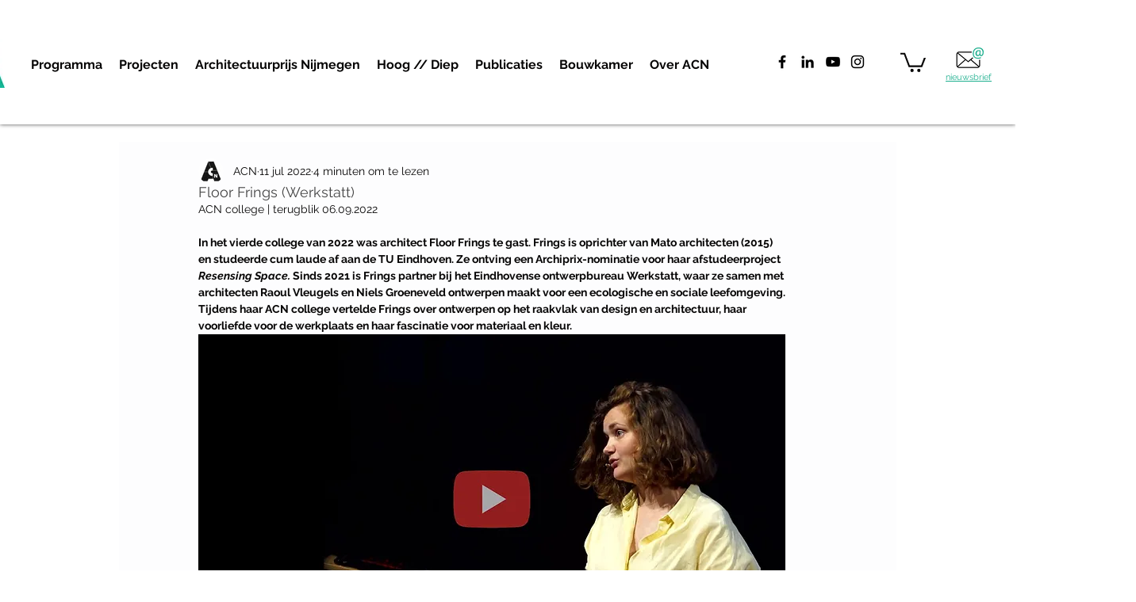

--- FILE ---
content_type: application/javascript
request_url: https://static.parastorage.com/services/ecom-platform-cart-icon/1.2208.0/CartIconViewerWidget.bundle.min.js
body_size: 79588
content:
!function(t,e){"object"==typeof exports&&"object"==typeof module?module.exports=e(require("react"),require("lodash")):"function"==typeof define&&define.amd?define(["react","lodash"],e):"object"==typeof exports?exports.CartIconViewerWidget=e(require("react"),require("lodash")):t.CartIconViewerWidget=e(t.React,t._)}("undefined"!=typeof self?self:this,(t,e)=>(()=>{var r={134:t=>{"use strict";t.exports=JSON.parse('["caption","icon","menu","message-box","small-caption","status-bar"]')},335:(t,e,r)=>{"use strict";r.d(e,{J:()=>n,M:()=>o});const o={"wst-button-primary-background-color":"wst-button-primary-background-color","wst-button-primary-border-left-color":"wst-button-primary-border-left-color","wst-button-primary-border-right-color":"wst-button-primary-border-right-color","wst-button-primary-border-top-color":"wst-button-primary-border-top-color","wst-button-primary-border-bottom-color":"wst-button-primary-border-bottom-color","wst-button-primary-color":"wst-button-primary-color","wst-button-primary-text-highlight":"wst-button-primary-text-highlight","wst-button-secondary-background-color":"wst-button-secondary-background-color","wst-button-secondary-border-left-color":"wst-button-secondary-border-left-color","wst-button-secondary-border-right-color":"wst-button-secondary-border-right-color","wst-button-secondary-border-top-color":"wst-button-secondary-border-top-color","wst-button-secondary-border-bottom-color":"wst-button-secondary-border-bottom-color","wst-button-secondary-color":"wst-button-secondary-color","wst-button-secondary-text-highlight":"wst-button-secondary-text-highlight","wst-button-tertiary-background-color":"wst-button-tertiary-background-color","wst-button-tertiary-border-left-color":"wst-button-tertiary-border-left-color","wst-button-tertiary-border-right-color":"wst-button-tertiary-border-right-color","wst-button-tertiary-border-top-color":"wst-button-tertiary-border-top-color","wst-button-tertiary-border-bottom-color":"wst-button-tertiary-border-bottom-color","wst-button-tertiary-color":"wst-button-tertiary-color","wst-button-tertiary-text-highlight":"wst-button-tertiary-text-highlight"},n={...o,"wst-button-primary-font":"wst-button-primary-font","wst-button-primary-font-family":"wst-button-primary-font-family","wst-button-primary-font-size":"wst-button-primary-font-size","wst-button-primary-font-style":"wst-button-primary-font-style","wst-button-primary-font-weight":"wst-button-primary-font-weight","wst-button-primary-text-decoration":"wst-button-primary-text-decoration","wst-button-primary-text-transform":"wst-button-primary-text-transform","wst-button-primary-letter-spacing":"wst-button-primary-letter-spacing","wst-button-primary-line-height":"wst-button-primary-line-height","wst-button-primary-text-shadow":"wst-button-primary-text-shadow","wst-button-primary-box-shadow":"wst-button-primary-box-shadow","wst-button-primary-border-left-width":"wst-button-primary-border-left-width","wst-button-primary-border-right-width":"wst-button-primary-border-right-width","wst-button-primary-border-top-width":"wst-button-primary-border-top-width","wst-button-primary-border-bottom-width":"wst-button-primary-border-bottom-width","wst-button-primary-border-left-style":"wst-button-primary-border-left-style","wst-button-primary-border-right-style":"wst-button-primary-border-right-style","wst-button-primary-border-top-style":"wst-button-primary-border-top-style","wst-button-primary-border-bottom-style":"wst-button-primary-border-bottom-style","wst-button-primary-padding-bottom":"wst-button-primary-padding-bottom","wst-button-primary-padding-top":"wst-button-primary-padding-top","wst-button-primary-padding-left":"wst-button-primary-padding-left","wst-button-primary-padding-right":"wst-button-primary-padding-right","wst-button-primary-border-top-left-radius":"wst-button-primary-border-top-left-radius","wst-button-primary-border-top-right-radius":"wst-button-primary-border-top-right-radius","wst-button-primary-border-bottom-left-radius":"wst-button-primary-border-bottom-left-radius","wst-button-primary-border-bottom-right-radius":"wst-button-primary-border-bottom-right-radius","wst-button-primary-column-gap":"wst-button-primary-column-gap","wst-button-primary-row-gap":"wst-button-primary-row-gap","wst-button-primary-justify-content":"wst-button-primary-justify-content","wst-button-secondary-font":"wst-button-secondary-font","wst-button-secondary-font-family":"wst-button-secondary-font-family","wst-button-secondary-font-size":"wst-button-secondary-font-size","wst-button-secondary-font-style":"wst-button-secondary-font-style","wst-button-secondary-font-weight":"wst-button-secondary-font-weight","wst-button-secondary-text-decoration":"wst-button-secondary-text-decoration","wst-button-secondary-text-transform":"wst-button-secondary-text-transform","wst-button-secondary-letter-spacing":"wst-button-secondary-letter-spacing","wst-button-secondary-line-height":"wst-button-secondary-line-height","wst-button-secondary-text-shadow":"wst-button-secondary-text-shadow","wst-button-secondary-box-shadow":"wst-button-secondary-box-shadow","wst-button-secondary-border-left-width":"wst-button-secondary-border-left-width","wst-button-secondary-border-right-width":"wst-button-secondary-border-right-width","wst-button-secondary-border-top-width":"wst-button-secondary-border-top-width","wst-button-secondary-border-bottom-width":"wst-button-secondary-border-bottom-width","wst-button-secondary-border-left-style":"wst-button-secondary-border-left-style","wst-button-secondary-border-right-style":"wst-button-secondary-border-right-style","wst-button-secondary-border-top-style":"wst-button-secondary-border-top-style","wst-button-secondary-border-bottom-style":"wst-button-secondary-border-bottom-style","wst-button-secondary-padding-bottom":"wst-button-secondary-padding-bottom","wst-button-secondary-padding-top":"wst-button-secondary-padding-top","wst-button-secondary-padding-left":"wst-button-secondary-padding-left","wst-button-secondary-padding-right":"wst-button-secondary-padding-right","wst-button-secondary-border-top-left-radius":"wst-button-secondary-border-top-left-radius","wst-button-secondary-border-top-right-radius":"wst-button-secondary-border-top-right-radius","wst-button-secondary-border-bottom-left-radius":"wst-button-secondary-border-bottom-left-radius","wst-button-secondary-border-bottom-right-radius":"wst-button-secondary-border-bottom-right-radius","wst-button-secondary-column-gap":"wst-button-secondary-column-gap","wst-button-secondary-row-gap":"wst-button-secondary-row-gap","wst-button-secondary-justify-content":"wst-button-secondary-justify-content","wst-button-tertiary-font":"wst-button-tertiary-font","wst-button-tertiary-font-family":"wst-button-tertiary-font-family","wst-button-tertiary-font-size":"wst-button-tertiary-font-size","wst-button-tertiary-font-style":"wst-button-tertiary-font-style","wst-button-tertiary-font-weight":"wst-button-tertiary-font-weight","wst-button-tertiary-text-decoration":"wst-button-tertiary-text-decoration","wst-button-tertiary-text-transform":"wst-button-tertiary-text-transform","wst-button-tertiary-letter-spacing":"wst-button-tertiary-letter-spacing","wst-button-tertiary-line-height":"wst-button-tertiary-line-height","wst-button-tertiary-text-shadow":"wst-button-tertiary-text-shadow","wst-button-tertiary-box-shadow":"wst-button-tertiary-box-shadow","wst-button-tertiary-border-left-width":"wst-button-tertiary-border-left-width","wst-button-tertiary-border-right-width":"wst-button-tertiary-border-right-width","wst-button-tertiary-border-top-width":"wst-button-tertiary-border-top-width","wst-button-tertiary-border-bottom-width":"wst-button-tertiary-border-bottom-width","wst-button-tertiary-border-left-style":"wst-button-tertiary-border-left-style","wst-button-tertiary-border-right-style":"wst-button-tertiary-border-right-style","wst-button-tertiary-border-top-style":"wst-button-tertiary-border-top-style","wst-button-tertiary-border-bottom-style":"wst-button-tertiary-border-bottom-style","wst-button-tertiary-padding-bottom":"wst-button-tertiary-padding-bottom","wst-button-tertiary-padding-top":"wst-button-tertiary-padding-top","wst-button-tertiary-padding-left":"wst-button-tertiary-padding-left","wst-button-tertiary-padding-right":"wst-button-tertiary-padding-right","wst-button-tertiary-border-top-left-radius":"wst-button-tertiary-border-top-left-radius","wst-button-tertiary-border-top-right-radius":"wst-button-tertiary-border-top-right-radius","wst-button-tertiary-border-bottom-left-radius":"wst-button-tertiary-border-bottom-left-radius","wst-button-tertiary-border-bottom-right-radius":"wst-button-tertiary-border-bottom-right-radius","wst-button-tertiary-column-gap":"wst-button-tertiary-column-gap","wst-button-tertiary-row-gap":"wst-button-tertiary-row-gap","wst-button-tertiary-justify-content":"wst-button-tertiary-justify-content"}},350:t=>{t.exports={ie11Hack:"Q8TtId",hidden:"aZhaoZ"}},362:(t,e)=>{"use strict";function r(t,e,r){return Math.min(Math.max(t,r),e)}class o extends Error{constructor(t){super(`Failed to parse color: "${t}"`)}}var n=o;function i(t){if("string"!=typeof t)throw new n(t);if("transparent"===t.trim().toLowerCase())return[0,0,0,0];let e=t.trim();e=f.test(t)?function(t){const e=t.toLowerCase().trim(),r=s[function(t){let e=5381,r=t.length;for(;r;)e=33*e^t.charCodeAt(--r);return(e>>>0)%2341}(e)];if(!r)throw new n(t);return`#${r}`}(t):t;const o=c.exec(e);if(o){const t=Array.from(o).slice(1);return[...t.slice(0,3).map(t=>parseInt(l(t,2),16)),parseInt(l(t[3]||"f",2),16)/255]}const i=u.exec(e);if(i){const t=Array.from(i).slice(1);return[...t.slice(0,3).map(t=>parseInt(t,16)),parseInt(t[3]||"ff",16)/255]}const a=d.exec(e);if(a){const t=Array.from(a).slice(1);return[...t.slice(0,3).map(t=>parseInt(t,10)),parseFloat(t[3]||"1")]}const E=p.exec(e);if(E){const[e,o,i,a]=Array.from(E).slice(1).map(parseFloat);if(r(0,100,o)!==o)throw new n(t);if(r(0,100,i)!==i)throw new n(t);return[...h(e,o,i),Number.isNaN(a)?1:a]}throw new n(t)}const a=t=>parseInt(t.replace(/_/g,""),36),s="1q29ehhb 1n09sgk7 1kl1ekf_ _yl4zsno 16z9eiv3 1p29lhp8 _bd9zg04 17u0____ _iw9zhe5 _to73___ _r45e31e _7l6g016 _jh8ouiv _zn3qba8 1jy4zshs 11u87k0u 1ro9yvyo 1aj3xael 1gz9zjz0 _3w8l4xo 1bf1ekf_ _ke3v___ _4rrkb__ 13j776yz _646mbhl _nrjr4__ _le6mbhl 1n37ehkb _m75f91n _qj3bzfz 1939yygw 11i5z6x8 _1k5f8xs 1509441m 15t5lwgf _ae2th1n _tg1ugcv 1lp1ugcv 16e14up_ _h55rw7n _ny9yavn _7a11xb_ 1ih442g9 _pv442g9 1mv16xof 14e6y7tu 1oo9zkds 17d1cisi _4v9y70f _y98m8kc 1019pq0v 12o9zda8 _348j4f4 1et50i2o _8epa8__ _ts6senj 1o350i2o 1mi9eiuo 1259yrp0 1ln80gnw _632xcoy 1cn9zldc _f29edu4 1n490c8q _9f9ziet 1b94vk74 _m49zkct 1kz6s73a 1eu9dtog _q58s1rz 1dy9sjiq __u89jo3 _aj5nkwg _ld89jo3 13h9z6wx _qa9z2ii _l119xgq _bs5arju 1hj4nwk9 1qt4nwk9 1ge6wau6 14j9zlcw 11p1edc_ _ms1zcxe _439shk6 _jt9y70f _754zsow 1la40eju _oq5p___ _x279qkz 1fa5r3rv _yd2d9ip _424tcku _8y1di2_ _zi2uabw _yy7rn9h 12yz980_ __39ljp6 1b59zg0x _n39zfzp 1fy9zest _b33k___ _hp9wq92 1il50hz4 _io472ub _lj9z3eo 19z9ykg0 _8t8iu3a 12b9bl4a 1ak5yw0o _896v4ku _tb8k8lv _s59zi6t _c09ze0p 1lg80oqn 1id9z8wb _238nba5 1kq6wgdi _154zssg _tn3zk49 _da9y6tc 1sg7cv4f _r12jvtt 1gq5fmkz 1cs9rvci _lp9jn1c _xw1tdnb 13f9zje6 16f6973h _vo7ir40 _bt5arjf _rc45e4t _hr4e100 10v4e100 _hc9zke2 _w91egv_ _sj2r1kk 13c87yx8 _vqpds__ _ni8ggk8 _tj9yqfb 1ia2j4r4 _7x9b10u 1fc9ld4j 1eq9zldr _5j9lhpx _ez9zl6o _md61fzm".split(" ").reduce((t,e)=>{const r=a(e.substring(0,3)),o=a(e.substring(3)).toString(16);let n="";for(let t=0;t<6-o.length;t++)n+="0";return t[r]=`${n}${o}`,t},{});const l=(t,e)=>Array.from(Array(e)).map(()=>t).join(""),c=new RegExp(`^#${l("([a-f0-9])",3)}([a-f0-9])?$`,"i"),u=new RegExp(`^#${l("([a-f0-9]{2})",3)}([a-f0-9]{2})?$`,"i"),d=new RegExp(`^rgba?\\(\\s*(\\d+)\\s*${l(",\\s*(\\d+)\\s*",2)}(?:,\\s*([\\d.]+))?\\s*\\)$`,"i"),p=/^hsla?\(\s*([\d.]+)\s*,\s*([\d.]+)%\s*,\s*([\d.]+)%(?:\s*,\s*([\d.]+))?\s*\)$/i,f=/^[a-z]+$/i,E=t=>Math.round(255*t),h=(t,e,r)=>{let o=r/100;if(0===e)return[o,o,o].map(E);const n=(t%360+360)%360/60,i=(1-Math.abs(2*o-1))*(e/100),a=i*(1-Math.abs(n%2-1));let s=0,l=0,c=0;n>=0&&n<1?(s=i,l=a):n>=1&&n<2?(s=a,l=i):n>=2&&n<3?(l=i,c=a):n>=3&&n<4?(l=a,c=i):n>=4&&n<5?(s=a,c=i):n>=5&&n<6&&(s=i,c=a);const u=o-i/2;return[s+u,l+u,c+u].map(E)};function g(t){const[e,r,o,n]=i(t).map((t,e)=>3===e?t:t/255),a=Math.max(e,r,o),s=Math.min(e,r,o),l=(a+s)/2;if(a===s)return[0,0,l,n];const c=a-s;return[60*(e===a?(r-o)/c+(r<o?6:0):r===a?(o-e)/c+2:(e-r)/c+4),l>.5?c/(2-a-s):c/(a+s),l,n]}function N(t,e,o,n){return`hsla(${(t%360).toFixed()}, ${r(0,100,100*e).toFixed()}%, ${r(0,100,100*o).toFixed()}%, ${parseFloat(r(0,1,n).toFixed(3))})`}function y(t,e){const[r,o,n,i]=g(t);return N(r,o,n-e,i)}function b(t,e){const[r,o,n,i]=g(t);return N(r,o-e,n,i)}function O(t){if("transparent"===t)return 0;function e(t){const e=t/255;return e<=.04045?e/12.92:Math.pow((e+.055)/1.055,2.4)}const[r,o,n]=i(t);return.2126*e(r)+.7152*e(o)+.0722*e(n)}function _(t,e){const r=O(t),o=O(e);return r>o?(r+.05)/(o+.05):(o+.05)/(r+.05)}function T(t,e,o,n){return`rgba(${r(0,255,t).toFixed()}, ${r(0,255,e).toFixed()}, ${r(0,255,o).toFixed()}, ${parseFloat(r(0,1,n).toFixed(3))})`}function m(t,e,r){const o=(t,e)=>3===e?t:t/255,[n,a,s,l]=i(t).map(o),[c,u,d,p]=i(e).map(o),f=p-l,E=2*r-1,h=((E*f===-1?E:E+f/(1+E*f))+1)/2,g=1-h;return T(255*(n*g+c*h),255*(a*g+u*h),255*(s*g+d*h),p*r+l*(1-r))}const I={decorative:1.5,readable:3,aa:4.5,aaa:7};function S(t,e){const[r,o,n,a]=i(t);return T(r,o,n,a-e)}function A(t){return O(t)>.179}e.ColorError=n,e.adjustHue=function(t,e){const[r,o,n,i]=g(t);return N(r+e,o,n,i)},e.darken=y,e.desaturate=b,e.getContrast=_,e.getLuminance=O,e.getScale=function(...t){return e=>{const o=t.length-1,n=r(0,o,Math.floor(e*o)),i=r(0,o,Math.ceil(e*o)),a=1/o;return m(t[n],t[i],(e-a*n)/a)}},e.guard=r,e.hasBadContrast=function(t,e="aa",r="#fff"){return _(t,r)<I[e]},e.hsla=N,e.lighten=function(t,e){return y(t,-e)},e.mix=m,e.opacify=function(t,e){return S(t,-e)},e.parseToHsla=g,e.parseToRgba=i,e.readableColor=function(t){return A(t)?"#000":"#fff"},e.readableColorIsBlack=A,e.rgba=T,e.saturate=function(t,e){return b(t,-e)},e.toHex=function(t){const[e,o,n,a]=i(t);let s=t=>{const e=r(0,255,t).toString(16);return 1===e.length?`0${e}`:e};return`#${s(e)}${s(o)}${s(n)}${a<1?s(Math.round(255*a)):""}`},e.toHsla=function(t){return N(...g(t))},e.toRgba=function(t){return T(...i(t))},e.transparentize=S},490:(t,e,r)=>{"use strict";r.r(e),r.d(e,{classes:()=>n,cssStates:()=>c,keyframes:()=>i,layers:()=>a,namespace:()=>o,st:()=>d,stVars:()=>s,style:()=>u,vars:()=>l});var o="o__41Ul4T",n={root:"skV_FEz"},i={},a={},s={},l={},c=r.stc.bind(null,o),u=r.sts.bind(null,o),d=u},619:(t,e,r)=>{t.exports=r(6920)},686:(t,e,r)=>{"use strict";Object.defineProperty(e,"__esModule",{value:!0});var o=r(834);e.isSize=function(t){return/^[\d\.]/.test(t)||-1!==t.indexOf("/")||-1!==o.indexOf(t)}},729:(t,e,r)=>{"use strict";e.__esModule=!0;var o=r(7774);Object.keys(o).forEach(function(t){"default"!==t&&"__esModule"!==t&&(t in e&&e[t]===o[t]||(e[t]=o[t]))});var n=r(7339);Object.keys(n).forEach(function(t){"default"!==t&&"__esModule"!==t&&(t in e&&e[t]===n[t]||(e[t]=n[t]))})},751:e=>{"use strict";e.exports=t},834:t=>{"use strict";t.exports=JSON.parse('["xx-small","x-small","small","medium","large","x-large","xx-large","larger","smaller"]')},856:(t,e,r)=>{"use strict";var o=r(7183);function n(){}function i(){}i.resetWarningCache=n,t.exports=function(){function t(t,e,r,n,i,a){if(a!==o){var s=new Error("Calling PropTypes validators directly is not supported by the `prop-types` package. Use PropTypes.checkPropTypes() to call them. Read more at http://fb.me/use-check-prop-types");throw s.name="Invariant Violation",s}}function e(){return t}t.isRequired=t;var r={array:t,bigint:t,bool:t,func:t,number:t,object:t,string:t,symbol:t,any:t,arrayOf:e,element:t,elementType:t,instanceOf:e,node:t,objectOf:e,oneOf:e,oneOfType:e,shape:e,exact:e,checkPropTypes:i,resetWarningCache:n};return r.PropTypes=r,r}},869:(t,e,r)=>{"use strict";r.d(e,{D:()=>i,l:()=>n});var o=r(6844);function n(t,e){if(t.name){var r=e.find(function(e){return e.name===t.name}),n=(0,o.A)(r.value,t.opacity).rgb();return{opacity:t.opacity,rgba:n,color:{value:n,name:r.name,reference:r.reference}}}return{opacity:t.opacity,rgba:(0,o.A)(t.value,t.opacity).rgb(),color:!1}}function i(t,e){var r;if(!t.value)return null;if(t.themeName){var n=e.find(function(e){return e.reference===t.themeName||e.name===t.themeName}),i=(0,o.A)(t.value||n.value);if(n)return{value:i.rgb(),name:n.name,opacity:i.opacity()}}var a=(0,o.A)(t.value);return{value:a.rgb(),name:null!==(r=t.themeName)&&void 0!==r?r:null,opacity:a.opacity()}}},921:(t,e,r)=>{"use strict";var o;r.d(e,{N:()=>o}),function(t){t.Number="Number",t.Boolean="Boolean",t.Font="Font",t.Color="Color",t.String="String"}(o||(o={}))},933:(t,e,r)=>{"use strict";e.__esModule=!0,e.formatNumeric=e.formatGeneric=e.formatFont=e.formatColor=e.formatBorder=void 0;var o=r(362),n=r(4860);const i=({preset:t,opacity:e},r)=>{if("number"==typeof e)if((0,n.isCssVariable)(t)){const i=r(t);try{if(i!==t&&!(0,n.isCssVariable)(i)){const[t,r,n]=(0,o.parseToRgba)(i);return`rgba(${t}, ${r}, ${n}, ${e})`}return`rgba(${t}, ${e})`}catch(t){return console.log("error formatting color",t),i}}else try{const[r,n,i]=(0,o.parseToRgba)(t);return`rgba(${r}, ${n}, ${i}, ${e})`}catch(e){return console.log("error formatting color",e),t}return r(t)};e.formatColor=i;e.formatBorder=(t,e)=>{const r=[];return"width"in t&&t.width&&r.push(a({value:t.width,unit:"px"},e)),"style"in t&&t.style&&r.push(e(t.style)),"color"in t&&t.color&&r.push(i(t.color,e)),r.length>1?r.join(" "):r[0]};e.formatFont=(t,e)=>e(t.size?`${a({value:t.size,unit:"px"},e)} ${t.preset}`:t.preset);const a=({value:t,unit:e},r)=>r("number"==typeof t?`${t}${e??""}`:t);e.formatNumeric=a;e.formatGeneric=(t,e)=>e(String(t))},998:t=>{function e(r){return t.exports=e="function"==typeof Symbol&&"symbol"==typeof Symbol.iterator?function(t){return typeof t}:function(t){return t&&"function"==typeof Symbol&&t.constructor===Symbol&&t!==Symbol.prototype?"symbol":typeof t},t.exports.__esModule=!0,t.exports.default=t.exports,e(r)}t.exports=e,t.exports.__esModule=!0,t.exports.default=t.exports},1148:(t,e,r)=>{var o=r(4518),n=r(1618),i=Object.hasOwnProperty,a=Object.create(null);for(var s in o)i.call(o,s)&&(a[o[s]]=s);var l=t.exports={to:{},get:{}};function c(t,e,r){return Math.min(Math.max(e,t),r)}function u(t){var e=Math.round(t).toString(16).toUpperCase();return e.length<2?"0"+e:e}l.get=function(t){var e,r;switch(t.substring(0,3).toLowerCase()){case"hsl":e=l.get.hsl(t),r="hsl";break;case"hwb":e=l.get.hwb(t),r="hwb";break;default:e=l.get.rgb(t),r="rgb"}return e?{model:r,value:e}:null},l.get.rgb=function(t){if(!t)return null;var e,r,n,a=[0,0,0,1];if(e=t.match(/^#([a-f0-9]{6})([a-f0-9]{2})?$/i)){for(n=e[2],e=e[1],r=0;r<3;r++){var s=2*r;a[r]=parseInt(e.slice(s,s+2),16)}n&&(a[3]=parseInt(n,16)/255)}else if(e=t.match(/^#([a-f0-9]{3,4})$/i)){for(n=(e=e[1])[3],r=0;r<3;r++)a[r]=parseInt(e[r]+e[r],16);n&&(a[3]=parseInt(n+n,16)/255)}else if(e=t.match(/^rgba?\(\s*([+-]?\d+)(?=[\s,])\s*(?:,\s*)?([+-]?\d+)(?=[\s,])\s*(?:,\s*)?([+-]?\d+)\s*(?:[,|\/]\s*([+-]?[\d\.]+)(%?)\s*)?\)$/)){for(r=0;r<3;r++)a[r]=parseInt(e[r+1],0);e[4]&&(e[5]?a[3]=.01*parseFloat(e[4]):a[3]=parseFloat(e[4]))}else{if(!(e=t.match(/^rgba?\(\s*([+-]?[\d\.]+)\%\s*,?\s*([+-]?[\d\.]+)\%\s*,?\s*([+-]?[\d\.]+)\%\s*(?:[,|\/]\s*([+-]?[\d\.]+)(%?)\s*)?\)$/)))return(e=t.match(/^(\w+)$/))?"transparent"===e[1]?[0,0,0,0]:i.call(o,e[1])?((a=o[e[1]])[3]=1,a):null:null;for(r=0;r<3;r++)a[r]=Math.round(2.55*parseFloat(e[r+1]));e[4]&&(e[5]?a[3]=.01*parseFloat(e[4]):a[3]=parseFloat(e[4]))}for(r=0;r<3;r++)a[r]=c(a[r],0,255);return a[3]=c(a[3],0,1),a},l.get.hsl=function(t){if(!t)return null;var e=t.match(/^hsla?\(\s*([+-]?(?:\d{0,3}\.)?\d+)(?:deg)?\s*,?\s*([+-]?[\d\.]+)%\s*,?\s*([+-]?[\d\.]+)%\s*(?:[,|\/]\s*([+-]?(?=\.\d|\d)(?:0|[1-9]\d*)?(?:\.\d*)?(?:[eE][+-]?\d+)?)\s*)?\)$/);if(e){var r=parseFloat(e[4]);return[(parseFloat(e[1])%360+360)%360,c(parseFloat(e[2]),0,100),c(parseFloat(e[3]),0,100),c(isNaN(r)?1:r,0,1)]}return null},l.get.hwb=function(t){if(!t)return null;var e=t.match(/^hwb\(\s*([+-]?\d{0,3}(?:\.\d+)?)(?:deg)?\s*,\s*([+-]?[\d\.]+)%\s*,\s*([+-]?[\d\.]+)%\s*(?:,\s*([+-]?(?=\.\d|\d)(?:0|[1-9]\d*)?(?:\.\d*)?(?:[eE][+-]?\d+)?)\s*)?\)$/);if(e){var r=parseFloat(e[4]);return[(parseFloat(e[1])%360+360)%360,c(parseFloat(e[2]),0,100),c(parseFloat(e[3]),0,100),c(isNaN(r)?1:r,0,1)]}return null},l.to.hex=function(){var t=n(arguments);return"#"+u(t[0])+u(t[1])+u(t[2])+(t[3]<1?u(Math.round(255*t[3])):"")},l.to.rgb=function(){var t=n(arguments);return t.length<4||1===t[3]?"rgb("+Math.round(t[0])+", "+Math.round(t[1])+", "+Math.round(t[2])+")":"rgba("+Math.round(t[0])+", "+Math.round(t[1])+", "+Math.round(t[2])+", "+t[3]+")"},l.to.rgb.percent=function(){var t=n(arguments),e=Math.round(t[0]/255*100),r=Math.round(t[1]/255*100),o=Math.round(t[2]/255*100);return t.length<4||1===t[3]?"rgb("+e+"%, "+r+"%, "+o+"%)":"rgba("+e+"%, "+r+"%, "+o+"%, "+t[3]+")"},l.to.hsl=function(){var t=n(arguments);return t.length<4||1===t[3]?"hsl("+t[0]+", "+t[1]+"%, "+t[2]+"%)":"hsla("+t[0]+", "+t[1]+"%, "+t[2]+"%, "+t[3]+")"},l.to.hwb=function(){var t=n(arguments),e="";return t.length>=4&&1!==t[3]&&(e=", "+t[3]),"hwb("+t[0]+", "+t[1]+"%, "+t[2]+"%"+e+")"},l.to.keyword=function(t){return a[t.slice(0,3)]}},1311:(t,e)=>{"use strict";e.__esModule=!0},1413:(t,e,r)=>{"use strict";e.__esModule=!0,e.wixVariable=e.wixFont=e.wixColor=void 0;var o=r(2949);e.CssColor=o.CssColor,e.CssFont=o.CssFont,e.CssVariable=o.CssVariable;e.wixFont=t=>({type:"static",preset:`var(--${t})`});e.wixColor=(t,e)=>({type:"static",preset:`var(--${t})`,opacity:e});e.wixVariable=t=>({type:"static",value:`var(--${t})`})},1414:t=>{function e(){return t.exports=e=Object.assign?Object.assign.bind():function(t){for(var e=1;e<arguments.length;e++){var r=arguments[e];for(var o in r)({}).hasOwnProperty.call(r,o)&&(t[o]=r[o])}return t},t.exports.__esModule=!0,t.exports.default=t.exports,e.apply(null,arguments)}t.exports=e,t.exports.__esModule=!0,t.exports.default=t.exports},1558:(t,e)=>{"use strict";function r(t,e,r){var o=(void 0===r?{}:r).last,n=void 0!==o&&o;if("string"!=typeof t)throw new TypeError("expected a string");if(!Array.isArray(e))throw new TypeError("expected a string array of separators");if("boolean"!=typeof n)throw new TypeError("expected a Boolean value for options.last");for(var i=[],a="",s=!1,l=0,c=!1,u=!1,d=0,p=t;d<p.length;d++){var f=p[d];c?u?u=!1:"\\"===f?u=!0:f===c&&(c=!1):'"'===f||"'"===f?c=f:"("===f?l+=1:")"===f?l>0&&(l-=1):0===l&&-1!==e.indexOf(f)&&(s=!0),s?(""!==a&&i.push(a.trim()),a="",s=!1):a+=f}return(n||""!==a)&&i.push(a.trim()),i}Object.defineProperty(e,"__esModule",{value:!0}),e.split=r,e.splitBySpaces=function(t){return r(t,[" ","\n","\t"])},e.splitByCommas=function(t){return r(t,[","],{last:!0})}},1587:(t,e)=>{"use strict";e.__esModule=!0},1604:t=>{function e(t){return!!t.constructor&&"function"==typeof t.constructor.isBuffer&&t.constructor.isBuffer(t)}
/*!
 * Determine if an object is a Buffer
 *
 * @author   Feross Aboukhadijeh <https://feross.org>
 * @license  MIT
 */
t.exports=function(t){return null!=t&&(e(t)||function(t){return"function"==typeof t.readFloatLE&&"function"==typeof t.slice&&e(t.slice(0,0))}(t)||!!t._isBuffer)}},1618:(t,e,r)=>{"use strict";var o=r(9346),n=Array.prototype.concat,i=Array.prototype.slice,a=t.exports=function(t){for(var e=[],r=0,a=t.length;r<a;r++){var s=t[r];o(s)?e=n.call(e,i.call(s)):e.push(s)}return e};a.wrap=function(t){return function(){return t(a(arguments))}}},1719:(t,e)=>{"use strict";Object.defineProperty(e,"__esModule",{value:!0}),e.withDefaultPxUnit=e.parenthesisAreBalanced=e.escapeHtml=e.pickBy=e.reduceObj=e.forEach=e.isValidWeight=e.isNumber=e.parseJson=e.isJsonLike=e.isCssVar=void 0,e.isCssVar=function(t){return 0===t.indexOf("--")},e.isJsonLike=function(t){return"string"==typeof t&&"{"===t[0]&&"}"===t.slice(-1)},e.parseJson=function(t){return t.slice(1,-1).split(",").reduce(function(t,e){var r=e.split(":"),o=r[0],n=r[1];return t[o.trim()]=n.trim().replace(/^["|'](.*)["|']$/,"$1"),t},{})},e.isNumber=function(t){return"number"==typeof t},e.isValidWeight=function(t){if(t){if("bold"===t||"normal"===t)return!0;var e=parseInt(t,10);return e>=1&&e<=1e3}return!1},e.forEach=function(t,e){Object.keys(t).forEach(function(r){return e(t[r],r)})},e.reduceObj=function(t,e){return Object.keys(t).reduce(function(r,o,n){return e(r,{key:o,value:t[o]},n)},{})},e.pickBy=function(t,e){return Object.keys(t||{}).reduce(function(r,o){return e(t[o])&&(r[o]=t[o]),r},{})},e.escapeHtml=function(t){return t&&t.replace(/</g,"&lt;").replace(/>/g,"&gt;")},e.parenthesisAreBalanced=function(t){for(var e,r=[],o=0;e=t[o];o++){var n="(){}".indexOf(e);if(-1!==n)if(n%2==0)r.push(n+1);else if(0===r.length||r.pop()!==n)return!1}return 0===r.length},e.withDefaultPxUnit=function(t){return"number"==typeof t?"".concat(t,"px"):t}},1839:(t,e,r)=>{"use strict";r.d(e,{NY:()=>i,oT:()=>a,ro:()=>s});var o=r(5823),n=r(3713);function i(t,e){if(void 0===e&&(e={}),!e[t])return null;var r=e[t];return{size:parseInt(r.size,10),family:r.fontFamily,preset:t,style:{bold:(0,n.S)(r.weight),italic:"italic"===r.style,underline:!1},fontStyleParam:!1,weight:r.weight}}function a(t){return i(t.name,t.textPresets)}var s=function(t,e){return void 0===e&&(e={}),function(r){var n=r.textPresets,i=function(t){t.style&&"bold"in t.style&&(t.weight=t.style.bold?"bold":"normal");return t}(e);return(0,o.Cl)((0,o.Cl)({},a({name:t,textPresets:n})),i)}}},2015:(t,e,r)=>{"use strict";Object.defineProperty(e,"__esModule",{value:!0});var o=r(6572),n=r(134),i=r(9773),a=r(8776),s=r(6924),l=r(1558),c=r(686),u=["style","weight","stretch","variant"];function d(t,e){return void 0===e&&(e=Error),new e("[parse-css-font] "+t)}function p(t){var e=parseFloat(t);return e.toString()===t?e:t}e.default=function(t){if("string"!=typeof t)throw d("Expected a string.",TypeError);if(""===t)throw d("Cannot parse an empty string.");if(-1!==n.indexOf(t))return{system:t};var e={lineHeight:"normal",stretch:"",style:"",variant:"",weight:""},r=[function(t){if(-1===a.indexOf(t))return;if(e.style)throw d("Font style already defined.");return e.style=t},function(t){if(-1===i.indexOf(t))return;if(e.weight)throw d("Font weight already defined.");return e.weight=t},function(t){if(-1===s.indexOf(t))return;if(e.stretch)throw d("Font stretch already defined.");return e.stretch=t},function(t){return!c.isSize(t)&&(e.variant=e.variant?[e.variant,t].join(" "):t)}],f=l.splitBySpaces(t);t:for(var E=f.shift();E;E=f.shift())if("normal"!==E){for(var h=0,g=r;h<g.length;h++){if((0,g[h])(E))continue t}var N=l.split(E,["/"]);if(e.size=N[0],N[1]?e.lineHeight=p(N[1]):"/"===f[0]&&(f.shift(),e.lineHeight=p(f.shift())),!f.length)throw d("Missing required font-family.");e.family=l.splitByCommas(f.join(" ")).map(o);for(var y=0,b=u;y<b.length;y++){var O=b[y];e[O]=e[O]||"normal"}return e}throw d("Missing required font-size.")},t.exports=Object.assign(e.default,e)},2036:(t,e,r)=>{"use strict";r.d(e,{Wq:()=>f,bj:()=>p,zs:()=>d});var o=r(7790);const n=["color","Color"],i=["font","Font"],a=t=>{const e=t.split(/-|_/g).map(t=>(t=>t[0].toUpperCase()+t.slice(1))(t));return e.join("")},s=t=>Object.fromEntries(t.map(t=>[a(t),t])),l=Object.keys(o.G),c=l.filter(t=>n.some(e=>t.includes(e))),u=l.filter(t=>i.some(e=>t.includes(e))),d=s(c),p=s(u),f=s(l)},2115:(t,e)=>{"use strict";e.__esModule=!0,e.mapParamToItem=e.getStaticBranchValue=e.getRefBranchValue=void 0;e.mapParamToItem=({metadata:t,params:e,isMobile:i,validate:a,createItem:s})=>{if(!t||!a(t.type))return;const l=r(t,i);if(l)switch(l.type){case"static":return s(t.type,o(l));case"ref":return s(t.type,n({branch:l,params:e,metadataGetter:t=>r(t,i)}));default:throw new Error(`Unexpected type on: ${l}`)}};const r=(t,e)=>e?t.mobileDefaultValue??t.defaultValue:t.defaultValue,o=t=>{const{type:e,...r}=t;return 1===Object.keys(r).length&&"value"in r?r.value:r};e.getStaticBranchValue=o;const n=({branch:t,params:e,metadataGetter:r})=>{const n=i(t,e,r);if(n)return n;if(t.fallback)switch(t.fallback.type){case"static":return o(t.fallback);case"ref":return i(t.fallback,e,r);default:const n=t.fallback;throw new Error(`Unexpected type on: ${n}`)}};e.getRefBranchValue=n;const i=(t,e,r,n=new Set,a=0)=>{var s;if(a>=5)return void console.error(`Max depth reached at ${t.ref}`);if(n.has(t.ref))return void console.error(`Circular reference at ${t.ref}`);n.add(t.ref);const l=null==(s=e[t.ref])?void 0:s.metadata,c=l&&r(l);if(c)switch(c.type){case"static":return o(c);case"ref":return i(c,e,r,n,a+1);default:throw new Error(`Unexpected type on: ${c}`)}}},2182:(t,e,r)=>{"use strict";r.d(e,{HD:()=>a,by:()=>s,rh:()=>i});var o=r(6312),n=r(9125),i=function(t,e){var r=e.isMobile,n=e.language,i=void 0===n?"en":n;return"function"==typeof t.dangerousKeyTransformationOverride?t.dangerousKeyTransformationOverride(t.key,{isMobile:r,language:i}):(0,o.r)(t.key,{m:r,l:i},{m:!1,l:"en"})},a=function(t){return t.type===n.D.Text},s=function(t,e){return{languageAndMobile:i(t,{isMobile:e.isMobile,language:e.language}),language:i(t,{isMobile:!1,language:e.language}),mobile:i(t,{isMobile:e.isMobile}),original:t.key}}},2274:(t,e,r)=>{"use strict";e.__esModule=!0,e.resolveStyleCSSValue=void 0;var o=r(4860),n=r(933),i=r(7295);e.resolveStyleCSSValue=(t,{themeVariables:e}={themeVariables:{}})=>{if(void 0===t.defaultValue||null===t.defaultValue)return;const r=t=>(0,o.applyThemeVariables)(t,e),a=(0,i.getRuleForType)(t.type);if(a)switch(a.type){case"color":return(0,n.formatColor)(t.defaultValue,r);case"border":return(0,n.formatBorder)(t.defaultValue,r);case"font":return(0,n.formatFont)(t.defaultValue,r);case"stringOrNumber":return(0,n.formatNumeric)({value:t.defaultValue,unit:a.unit},t=>(0,o.applyThemeVariables)(t,e));default:return(0,n.formatGeneric)(t.defaultValue,r)}return(0,n.formatGeneric)(t.defaultValue,r)}},2296:(t,e,r)=>{"use strict";e.__esModule=!0;var o={isNumericType:!0};e.isNumericType=void 0;var n=r(4294);Object.keys(n).forEach(function(t){"default"!==t&&"__esModule"!==t&&(Object.prototype.hasOwnProperty.call(o,t)||t in e&&e[t]===n[t]||(e[t]=n[t]))});var i=r(729);Object.keys(i).forEach(function(t){"default"!==t&&"__esModule"!==t&&(Object.prototype.hasOwnProperty.call(o,t)||t in e&&e[t]===i[t]||(e[t]=i[t]))});var a=r(6159);e.isNumericType=a.isNumericType},2576:(t,e,r)=>{"use strict";Object.defineProperty(e,"__esModule",{value:!0}),e.remapThemeFontLineHeightKey=e.addColorSubVariables=e.addFontSubVariables=e.toStylesheet=e.emitCssVariable=e.isColorStyleType=e.isTextFontThemeVariable=e.isColorTypeThemeVariable=e.isThemeVariable=e.isGlobalColor=e.isGlobalFont=e.isFontWeight=e.isTextPreset=void 0;var o=r(2949),n=r(1719),i=r(8131);e.isTextPreset=function(t,e){return t[e]};e.isFontWeight=function(t){return["LIGHT","MEDIUM","STRONG"].includes(t)};e.isGlobalFont=function(t,r){return(0,e.isTextPreset)(t,r)||(0,e.isFontWeight)(r)};e.isGlobalColor=function(t){return t.startsWith("color-")};e.isThemeVariable=function(t){return t.startsWith("wst-")};e.isColorTypeThemeVariable=function(t){return t.endsWith("-color")};e.isTextFontThemeVariable=function(t){return t.endsWith("-font")&&o.TextVariableNames[t]};e.isColorStyleType=function(t){return t.toLowerCase().endsWith("color")};e.emitCssVariable=function(t,e,r){void 0===r&&(r="");var o=t.replace(/:/g,"-");return{key:"--".concat(r?"".concat(r,"-"):"").concat(o),value:e}};e.toStylesheet=function(t){return Object.entries(t).map(function(t){var e=t[0],r=t[1];return"".concat(e,": ").concat(r,";")}).join("\n")};e.addFontSubVariables=function(t,e){var r=t.cssVariable,o=t.font,a=t.addTextDecoration,s=void 0!==a&&a;e["".concat(r.key,"-style")]=o.style,e["".concat(r.key,"-variant")]=o.variant,e["".concat(r.key,"-weight")]=o.weight,e["".concat(r.key,"-size")]=(0,n.withDefaultPxUnit)(o.size),e["".concat(r.key,"-line-height")]=(0,n.withDefaultPxUnit)(o.lineHeight),e["".concat(r.key,"-family")]=i.wixStylesFontUtils.stringifyFontFamily(o.family),s&&(e["".concat(r.key,"-text-decoration")]="underline"in o&&o.underline?"underline":"none")};e.addColorSubVariables=function(t,e){var r=t.cssVariable,o=t.rgbParts;e["".concat(r.key,"-rgb")]=o.rgb,e["".concat(r.key,"-opacity")]=o.opacity};e.remapThemeFontLineHeightKey=function(t,e){var r="".concat(t,"-line-height"),o="".concat(t.replace(/-font$/,""),"-line-height");if(o!==r&&r in e){var n=e[r];delete e[r],e[o]=n}}},2949:(t,e,r)=>{"use strict";r.r(e),r.d(e,{BoxColorVariableNames:()=>o.j,BoxVariableNames:()=>o.O,ButtonColorVariableNames:()=>n.M,ButtonVariableNames:()=>n.J,ColorVariableNames:()=>i.y,CssColor:()=>c.zs,CssFont:()=>c.bj,CssVariable:()=>c.Wq,LineColorVariableNames:()=>a.e,LineVariableNames:()=>a.R,TextColorVariableNames:()=>s.x,TextVariableNames:()=>s.A,WixThemeVariableNames:()=>l.G,getColorToWixThemeVariableMap:()=>N,getFontAndColorToWixThemeVariablesMap:()=>O,getFontPresetToWixThemeVariableMap:()=>_,getFontToWixThemeVariableMap:()=>b,getWixColorToWixThemeVariableMap:()=>y,getWixThemeVariableToColorMap:()=>T,getWixThemeVariableToFontMap:()=>m,getWixThemeVariableToFontPresetMap:()=>I,isWixThemeVariable:()=>u});var o=r(8582),n=r(335),i=r(9752),a=r(9521),s=r(9128),l=r(7790),c=r(2036);const u=t=>t in l.G,d={color_0:["wst-base-1-color"],color_1:["wst-primary-background-color"],color_2:["wst-secondary-background-color"],color_3:["wst-system-disabled-color"],color_4:["wst-shade-3-color"],color_5:["wst-paragraph-2-color"],color_6:["wst-shade-1-color"],color_7:["wst-shade-2-color"],color_8:["wst-links-and-actions-color"],color_9:["wst-shade-3-color"],color_10:["wst-base-2-color"],color_11:["wst-primary-background-color"],color_12:["wst-secondary-background-color"],color_13:["wst-system-disabled-color"],color_14:["wst-shade-3-color"],color_15:["wst-paragraph-2-color"],color_16:["wst-shade-1-color"],color_17:["wst-shade-2-color"],color_18:["wst-links-and-actions-color"],color_19:["wst-shade-3-color"],color_20:["wst-base-2-color"],color_21:["wst-shade-1-color"],color_22:["wst-shade-2-color"],color_23:["wst-accent-2-color"],color_24:["wst-shade-3-color"],color_25:["wst-base-2-color"],color_26:["wst-shade-1-color"],color_27:["wst-shade-2-color"],color_28:["wst-accent-2-color"],color_29:["wst-shade-3-color"],color_30:["wst-base-2-color"],color_31:["wst-shade-1-color"],color_32:["wst-shade-2-color"],color_33:["wst-accent-2-color"],color_34:["wst-shade-3-color"],color_35:["wst-base-2-color","wst-system-line-1-color"],color_36:["wst-base-1-color","wst-button-tertiary-background-color","wst-button-tertiary-border-left-color","wst-button-tertiary-border-right-color","wst-button-tertiary-border-top-color","wst-button-tertiary-border-bottom-color","wst-box-secondary-background-color"],color_37:["wst-base-2-color","wst-graphics-1-color","wst-heading-1-color","wst-heading-4-color","wst-heading-5-color","wst-heading-6-color","wst-paragraph-1-color","wst-paragraph-3-color"],color_38:["wst-shade-1-color","wst-box-primary-background-color","wst-box-primary-border-left-color","wst-box-primary-border-right-color","wst-box-primary-border-top-color","wst-box-primary-border-bottom-color"],color_39:["wst-shade-2-color"],color_40:["wst-shade-3-color","wst-box-secondary-border-bottom-color","wst-box-secondary-border-left-color","wst-box-secondary-border-right-color","wst-box-secondary-border-top-color"],color_41:["wst-accent-1-color","wst-graphics-2-color","wst-button-tertiary-color","wst-system-line-2-color"],color_42:["wst-accent-2-color"],color_43:["wst-accent-3-color"],color_44:["wst-accent-4-color"],color_45:["wst-heading-2-color"],color_46:["wst-heading-3-color"],color_47:["wst-paragraph-2-color"],color_48:["wst-button-primary-background-color"],color_49:["wst-button-primary-border-bottom-color","wst-button-primary-border-left-color","wst-button-primary-border-right-color","wst-button-primary-border-top-color"],color_50:["wst-button-primary-color"],color_51:["wst-button-primary-background-color"],color_52:["wst-button-primary-border-bottom-color"],color_53:["wst-button-primary-color"],color_54:["wst-system-disabled-color"],color_55:["wst-system-disabled-color"],color_56:["wst-button-primary-color"],color_57:["wst-button-secondary-background-color"],color_58:["wst-button-secondary-border-bottom-color"],color_59:["wst-button-secondary-color"],color_60:["wst-button-secondary-background-color"],color_61:["wst-button-secondary-border-bottom-color","wst-button-secondary-border-left-color","wst-button-secondary-border-right-color","wst-button-secondary-border-top-color"],color_62:["wst-button-secondary-color"],color_63:["wst-system-disabled-color"],color_64:["wst-system-disabled-color"],color_65:["wst-button-secondary-color"]},p={Title:"wst-heading-1-font","Page-title":"wst-heading-2-font","Heading-XL":"wst-heading-3-font","Heading-L":"wst-heading-4-font","Heading-M":"wst-heading-5-font","Heading-S":"wst-heading-6-font","Body-L":"wst-paragraph-1-font","Body-M":"wst-paragraph-2-font","Body-S":"wst-paragraph-3-font","Body-XS":"wst-paragraph-3-font",Menu:"wst-paragraph-2-font"},f={"wst-heading-1-font":"Title","wst-heading-2-font":"Page-title","wst-heading-3-font":"Heading-XL","wst-heading-4-font":"Heading-L","wst-heading-5-font":"Heading-M","wst-heading-6-font":"Heading-S","wst-paragraph-1-font":"Body-L","wst-paragraph-2-font":"Body-M","wst-paragraph-3-font":"Body-S"},E={font_0:"wst-heading-1-font",font_1:"wst-paragraph-2-font",font_2:"wst-heading-2-font",font_3:"wst-heading-3-font",font_4:"wst-heading-4-font",font_5:"wst-heading-5-font",font_6:"wst-heading-6-font",font_7:"wst-paragraph-1-font",font_8:"wst-paragraph-2-font",font_9:"wst-paragraph-3-font",font_10:"wst-paragraph-3-font"},h={font_0:{font:"wst-heading-1-font",color:"wst-heading-1-color"},font_1:{font:"wst-paragraph-2-font",color:"wst-paragraph-2-color"},font_2:{font:"wst-heading-2-font",color:"wst-heading-2-color"},font_3:{font:"wst-heading-3-font",color:"wst-heading-3-color"},font_4:{font:"wst-heading-4-font",color:"wst-heading-4-color"},font_5:{font:"wst-heading-5-font",color:"wst-heading-5-color"},font_6:{font:"wst-heading-6-font",color:"wst-heading-6-color"},font_7:{font:"wst-paragraph-1-font",color:"wst-paragraph-1-color"},font_8:{font:"wst-paragraph-2-font",color:"wst-paragraph-2-color"},font_9:{font:"wst-paragraph-3-font",color:"wst-paragraph-3-color"},font_10:{font:"wst-paragraph-3-font",color:"wst-paragraph-3-color"}},g={"wix-color_1":"wst-primary-background-color","wix-color_2":"wst-secondary-background-color","wix-color_4":"wst-paragraph-3-color","wix-color_5":"wst-paragraph-2-color","wix-color_8":"wst-links-and-actions-color","wix-color_26":"wst-base-1-color","wix-color_27":"wst-base-2-color","wix-color_28":"wst-shade-1-color","wix-color_29":"wst-shade-2-color","wix-color_30":"wst-shade-3-color","wix-color_31":"wst-accent-1-color","wix-color_32":"wst-accent-2-color","wix-color_33":"wst-accent-3-color","wix-color_34":"wst-accent-4-color","wix-color_35":"wst-heading-2-color","wix-color_36":"wst-heading-3-color","wix-color_38":"wst-primary-background-color","wix-color_40":"wst-button-primary-color","wix-color_47":"wst-button-secondary-background-color"},N=()=>Object.fromEntries(Object.entries(d).map(t=>{let[e,r]=t;return[e,r[0]]})),y=()=>g,b=()=>E,O=()=>h,_=()=>p,T=()=>(t=>{const e={};for(const r in t){const o=t[r];for(const t of o)e[t]||(e[t]=[]),e[t].push(r)}return e})(d),m=()=>(t=>{const e={};for(const r in t){const o=t[r];e[o]||(e[o]=[]),e[o].push(r)}return e})(E),I=()=>f},3184:t=>{var e,r,o=t.exports={};function n(){throw new Error("setTimeout has not been defined")}function i(){throw new Error("clearTimeout has not been defined")}function a(t){if(e===setTimeout)return setTimeout(t,0);if((e===n||!e)&&setTimeout)return e=setTimeout,setTimeout(t,0);try{return e(t,0)}catch(r){try{return e.call(null,t,0)}catch(r){return e.call(this,t,0)}}}!function(){try{e="function"==typeof setTimeout?setTimeout:n}catch(t){e=n}try{r="function"==typeof clearTimeout?clearTimeout:i}catch(t){r=i}}();var s,l=[],c=!1,u=-1;function d(){c&&s&&(c=!1,s.length?l=s.concat(l):u=-1,l.length&&p())}function p(){if(!c){var t=a(d);c=!0;for(var e=l.length;e;){for(s=l,l=[];++u<e;)s&&s[u].run();u=-1,e=l.length}s=null,c=!1,function(t){if(r===clearTimeout)return clearTimeout(t);if((r===i||!r)&&clearTimeout)return r=clearTimeout,clearTimeout(t);try{return r(t)}catch(e){try{return r.call(null,t)}catch(e){return r.call(this,t)}}}(t)}}function f(t,e){this.fun=t,this.array=e}function E(){}o.nextTick=function(t){var e=new Array(arguments.length-1);if(arguments.length>1)for(var r=1;r<arguments.length;r++)e[r-1]=arguments[r];l.push(new f(t,e)),1!==l.length||c||a(p)},f.prototype.run=function(){this.fun.apply(null,this.array)},o.title="browser",o.browser=!0,o.env={},o.argv=[],o.version="",o.versions={},o.on=E,o.addListener=E,o.once=E,o.off=E,o.removeListener=E,o.removeAllListeners=E,o.emit=E,o.prependListener=E,o.prependOnceListener=E,o.listeners=function(t){return[]},o.binding=function(t){throw new Error("process.binding is not supported")},o.cwd=function(){return"/"},o.chdir=function(t){throw new Error("process.chdir is not supported")},o.umask=function(){return 0}},3256:(t,e,r)=>{"use strict";Object.defineProperty(e,"__esModule",{value:!0}),e.getProcessor=void 0;var o=r(1719);e.getProcessor=function(t){var e=t.cssVars,r=t.plugins;function n(t){var i,a=r.getFunctionSignature(t);return a?(i=r.cssFunctions)[a.funcName].apply(i,a.args.map(function(t){return n(t.trim())})):function(t){if((0,o.isCssVar)(t)){var i=e[t],a=void 0;return a=r.isSupportedFunction(i)?n(i):function(){return i},function(t,e){return function(r){var n=t.substring(2,t.length);return r.strings[n]&&r.strings[n].value?r.strings[n].value:r.colors[n]?r.colors[n]:r.fonts[n]?r.fonts[n]:(0,o.isNumber)(r.numbers[n])?r.numbers[n]:e(r)}}(t,a)}return function(){return t}}(t)}return{process:function(t){var e=t.part,o=t.tpaParams;return r.isSupportedFunction(e)?n(e)(o):e}}}},3548:function(t,e,r){"use strict";var o=this&&this.__assign||function(){return o=Object.assign||function(t){for(var e,r=1,o=arguments.length;r<o;r++)for(var n in e=arguments[r])Object.prototype.hasOwnProperty.call(e,n)&&(t[n]=e[n]);return t},o.apply(this,arguments)};Object.defineProperty(e,"__esModule",{value:!0}),e.generateTPAParamsWithMetadata=e.generateTPAParams=e.generateTPAParamsFromStyleParams=e.getSiteLevelStyles=void 0;var n=r(9945),i=r(6640),a=r(1719),s=r(8131),l=r(6644),c=r(9913);function u(t){var e,r,a=t.styles,s=t.defaults,l=t.siteThemeVars,c=t.options,u=(r=a.styleParams,o(o({},r),{numbers:o({},r.numbers),booleans:o({},r.booleans),fonts:o({},r.fonts),colors:o({},r.colors),strings:o({},r.strings)})),d={};if(!s)return{styleParamsWithDefaults:u,styleParamsWithMetadataDefaults:d};var p=(0,n.createStoredStyleParamGetter)({storage:u,isMobile:c.isMobile,styleParamsPerBreakpointMode:c.usesCssPerBreakpoint}),f=(0,n.createStyleParamDefaultValueGetter)({styles:u,textPresets:a.siteTextPresets,colors:a.siteColors,dimensions:c.dimensions,options:{isMobile:c.isMobile,isRTL:c.isRTL,isEditorX:c.isEditorX,styleParamsPerBreakpointMode:c.usesCssPerBreakpoint}}),E=((e={})[n.StyleParamType.Number]=u.numbers,e[n.StyleParamType.Boolean]=u.booleans,e[n.StyleParamType.Font]=u.fonts,e[n.StyleParamType.Color]=u.colors,e[n.StyleParamType.String]=u.strings,e);return Object.keys(s).forEach(function(t){var e=s[t],r=e.key||e.name,o=E[e.type],n=p(e);if(void 0!==n)o[r]=n;else if(c.usesBuilderModel&&e.metadata)try{var a=(0,i.resolveDefaultValue)({metadata:e.metadata,params:s,isMobile:c.isMobile,t:function(){return""}}),u=(0,i.resolveStyleCSSValue)(a,{themeVariables:l});d[r]={type:a.type,cssValue:u}}catch(t){}else{var h=f(e);void 0!==h&&(o[r]=h)}}),{styleParamsWithDefaults:u,styleParamsWithMetadataDefaults:d}}function d(t,e,r,n){var i,u;void 0===n&&(n={});var d=t.colors,p=(0,a.pickBy)(t.fonts,s.wixStylesFontUtils.isValidFontParam),f=t.numbers||{};return{colors:l.wixStylesColorUtils.getFullColorStyles({colorStyles:d,siteColors:e})||{},fonts:s.wixStylesFontUtils.getFullFontStyles({fontStyles:p,siteTextPresets:r})||{},numbers:f,strings:o(o({},(0,a.pickBy)(t.fonts,s.wixStylesFontUtils.isStringHack)),null!==(u=t.strings)&&void 0!==u?u:{}),booleans:o(o({},t.booleans),((i={})[c.IS_RTL_PARAM]=n.isRTL,i))}}e.getSiteLevelStyles=function(t,e){return{colors:l.wixStylesColorUtils.getFullColorStyles({colorStyles:{},siteColors:t})||{},fonts:s.wixStylesFontUtils.getFullFontStyles({fontStyles:{},siteTextPresets:e})||{}}},e.generateTPAParamsFromStyleParams=d,e.generateTPAParams=function(t){var e=t.siteColors,r=t.siteTextPresets,o=t.styleParams,n=t.options;return d(u({styles:{siteColors:e,siteTextPresets:r,styleParams:o},defaults:t.defaults,options:n}).styleParamsWithDefaults,e,r,n)},e.generateTPAParamsWithMetadata=function(t){var e=t.siteColors,r=t.siteTextPresets,o=t.styleParams,n=t.options,i=u({styles:{siteColors:e,siteTextPresets:r,styleParams:o},defaults:t.defaults,options:n,siteThemeVars:t.siteThemeVars}),a=i.styleParamsWithDefaults,s=i.styleParamsWithMetadataDefaults;return{tpaParams:d(a,e,r,n),styleParamsWithMetadataDefaults:s}}},3646:(t,e,r)=>{"use strict";r.r(e),r.d(e,{TinyColor:()=>o.q,bounds:()=>g,default:()=>N,fromRatio:()=>c,inputToRGB:()=>d.RO,isReadable:()=>i.hS,isValidCSSUnit:()=>d.ib,legacyRandom:()=>u,mostReadable:()=>i.MM,names:()=>n.D,random:()=>p,readability:()=>i.nj,stringInputToObject:()=>d.IA,tinycolor:()=>o.y,toMsFilter:()=>s});var o=r(8712),n=r(6400),i=r(9082),a=r(5217);function s(t,e){var r=new o.q(t),n="#"+(0,a.xq)(r.r,r.g,r.b,r.a),i=n,s=r.gradientType?"GradientType = 1, ":"";if(e){var l=new o.q(e);i="#"+(0,a.xq)(l.r,l.g,l.b,l.a)}return"progid:DXImageTransform.Microsoft.gradient("+s+"startColorstr="+n+",endColorstr="+i+")"}var l=r(4594);function c(t,e){var r={r:(0,l.Px)(t.r),g:(0,l.Px)(t.g),b:(0,l.Px)(t.b)};return void 0!==t.a&&(r.a=Number(t.a)),new o.q(r,e)}function u(){return new o.q({r:Math.random(),g:Math.random(),b:Math.random()})}var d=r(4512);function p(t){if(void 0===t&&(t={}),void 0!==t.count&&null!==t.count){var e=t.count,r=[];for(t.count=void 0;e>r.length;)t.count=null,t.seed&&(t.seed+=1),r.push(p(t));return t.count=e,r}var n=function(t,e){var r=E(function(t){var e=parseInt(t,10);if(!Number.isNaN(e)&&e<360&&e>0)return[e,e];if("string"==typeof t){var r=g.find(function(e){return e.name===t});if(r){var n=h(r);if(n.hueRange)return n.hueRange}var i=new o.q(t);if(i.isValid){var a=i.toHsv().h;return[a,a]}}return[0,360]}(t),e);r<0&&(r=360+r);return r}(t.hue,t.seed),i=function(t,e){if("monochrome"===e.hue)return 0;if("random"===e.luminosity)return E([0,100],e.seed);var r=f(t).saturationRange,o=r[0],n=r[1];switch(e.luminosity){case"bright":o=55;break;case"dark":o=n-10;break;case"light":n=55}return E([o,n],e.seed)}(n,t),a=function(t,e,r){var o=function(t,e){for(var r=f(t).lowerBounds,o=0;o<r.length-1;o++){var n=r[o][0],i=r[o][1],a=r[o+1][0],s=r[o+1][1];if(e>=n&&e<=a){var l=(s-i)/(a-n);return l*e+(i-l*n)}}return 0}(t,e),n=100;switch(r.luminosity){case"dark":n=o+20;break;case"light":o=(n+o)/2;break;case"random":o=0,n=100}return E([o,n],r.seed)}(n,i,t),s={h:n,s:i,v:a};return void 0!==t.alpha&&(s.a=t.alpha),new o.q(s)}function f(t){t>=334&&t<=360&&(t-=360);for(var e=0,r=g;e<r.length;e++){var o=h(r[e]);if(o.hueRange&&t>=o.hueRange[0]&&t<=o.hueRange[1])return o}throw Error("Color not found")}function E(t,e){if(void 0===e)return Math.floor(t[0]+Math.random()*(t[1]+1-t[0]));var r=t[1]||1,o=t[0]||0,n=(e=(9301*e+49297)%233280)/233280;return Math.floor(o+n*(r-o))}function h(t){var e=t.lowerBounds[0][0],r=t.lowerBounds[t.lowerBounds.length-1][0],o=t.lowerBounds[t.lowerBounds.length-1][1],n=t.lowerBounds[0][1];return{name:t.name,hueRange:t.hueRange,lowerBounds:t.lowerBounds,saturationRange:[e,r],brightnessRange:[o,n]}}var g=[{name:"monochrome",hueRange:null,lowerBounds:[[0,0],[100,0]]},{name:"red",hueRange:[-26,18],lowerBounds:[[20,100],[30,92],[40,89],[50,85],[60,78],[70,70],[80,60],[90,55],[100,50]]},{name:"orange",hueRange:[19,46],lowerBounds:[[20,100],[30,93],[40,88],[50,86],[60,85],[70,70],[100,70]]},{name:"yellow",hueRange:[47,62],lowerBounds:[[25,100],[40,94],[50,89],[60,86],[70,84],[80,82],[90,80],[100,75]]},{name:"green",hueRange:[63,178],lowerBounds:[[30,100],[40,90],[50,85],[60,81],[70,74],[80,64],[90,50],[100,40]]},{name:"blue",hueRange:[179,257],lowerBounds:[[20,100],[30,86],[40,80],[50,74],[60,60],[70,52],[80,44],[90,39],[100,35]]},{name:"purple",hueRange:[258,282],lowerBounds:[[20,100],[30,87],[40,79],[50,70],[60,65],[70,59],[80,52],[90,45],[100,42]]},{name:"pink",hueRange:[283,334],lowerBounds:[[20,100],[30,90],[40,86],[60,84],[80,80],[90,75],[100,73]]}];const N=o.y},3664:(t,e,r)=>{"use strict";e.__esModule=!0;var o=r(2274);Object.keys(o).forEach(function(t){"default"!==t&&"__esModule"!==t&&(t in e&&e[t]===o[t]||(e[t]=o[t]))})},3713:(t,e,r)=>{"use strict";function o(t){return void 0!==t&&("bold"===t||parseInt(t,10)>=700)}r.d(e,{S:()=>o})},3905:(t,e,r)=>{"use strict";e.__esModule=!0,e.resolveDefaultValue=function({metadata:t,params:e,isMobile:r=!1,t:l}){const c=i(t,l),u=Object.fromEntries(Object.entries(e).map(([t,e])=>[t,{metadata:e.metadata?i(e.metadata,l):void 0}])),d=(0,o.mapParamToItem)({metadata:c,params:u,isMobile:r,validate:t=>t in n.StyleType||t in n.DataType,createItem:(t,e)=>a(t)?{cssPropertyType:t,defaultValue:e}:{dataType:t,defaultValue:e}});if(a(c.type)){const t=d&&"cssPropertyType"in d?d:void 0;return{type:c.type,defaultValue:null==t?void 0:t.defaultValue}}if(s(c.type)){const t=d&&"dataType"in d?d:void 0;return{type:c.type,defaultValue:null==t?void 0:t.defaultValue}}throw new Error("Invalid item type received")};var o=r(2115),n=r(8490);const i=(t,e)=>"function"==typeof t?t({t:e}):t,a=t=>t in n.StyleType,s=t=>t in n.DataType},4137:(t,e)=>{"use strict";e.__esModule=!0},4228:function(t,e,r){var o;/*! https://mths.be/base64 v1.0.0 by @mathias | MIT license */t=r.nmd(t),function(){var n=e,i=(t&&t.exports,"object"==typeof r.g&&r.g);i.global!==i&&i.window;var a=function(t){this.message=t};(a.prototype=new Error).name="InvalidCharacterError";var s=function(t){throw new a(t)},l="ABCDEFGHIJKLMNOPQRSTUVWXYZabcdefghijklmnopqrstuvwxyz0123456789+/",c=/[\t\n\f\r ]/g,u={encode:function(t){t=String(t),/[^\0-\xFF]/.test(t)&&s("The string to be encoded contains characters outside of the Latin1 range.");for(var e,r,o,n,i=t.length%3,a="",c=-1,u=t.length-i;++c<u;)e=t.charCodeAt(c)<<16,r=t.charCodeAt(++c)<<8,o=t.charCodeAt(++c),a+=l.charAt((n=e+r+o)>>18&63)+l.charAt(n>>12&63)+l.charAt(n>>6&63)+l.charAt(63&n);return 2==i?(e=t.charCodeAt(c)<<8,r=t.charCodeAt(++c),a+=l.charAt((n=e+r)>>10)+l.charAt(n>>4&63)+l.charAt(n<<2&63)+"="):1==i&&(n=t.charCodeAt(c),a+=l.charAt(n>>2)+l.charAt(n<<4&63)+"=="),a},decode:function(t){var e=(t=String(t).replace(c,"")).length;e%4==0&&(e=(t=t.replace(/==?$/,"")).length),(e%4==1||/[^+a-zA-Z0-9/]/.test(t))&&s("Invalid character: the string to be decoded is not correctly encoded.");for(var r,o,n=0,i="",a=-1;++a<e;)o=l.indexOf(t.charAt(a)),r=n%4?64*r+o:o,n++%4&&(i+=String.fromCharCode(255&r>>(-2*n&6)));return i},version:"1.0.0"};void 0===(o=function(){return u}.call(e,r,e,t))||(t.exports=o)}()},4294:(t,e,r)=>{"use strict";e.__esModule=!0;var o={ActionType:!0,PanelType:!0,PanelContentType:!0,PanelSizeWidth:!0};e.PanelType=e.PanelSizeWidth=e.PanelContentType=e.ActionType=void 0;var n=r(4470);Object.keys(n).forEach(function(t){"default"!==t&&"__esModule"!==t&&(Object.prototype.hasOwnProperty.call(o,t)||t in e&&e[t]===n[t]||(e[t]=n[t]))});var i=r(1587);Object.keys(i).forEach(function(t){"default"!==t&&"__esModule"!==t&&(Object.prototype.hasOwnProperty.call(o,t)||t in e&&e[t]===i[t]||(e[t]=i[t]))});var a=r(6682);Object.keys(a).forEach(function(t){"default"!==t&&"__esModule"!==t&&(Object.prototype.hasOwnProperty.call(o,t)||t in e&&e[t]===a[t]||(e[t]=a[t]))});var s=r(1311);Object.keys(s).forEach(function(t){"default"!==t&&"__esModule"!==t&&(Object.prototype.hasOwnProperty.call(o,t)||t in e&&e[t]===s[t]||(e[t]=s[t]))});var l=r(6461);Object.keys(l).forEach(function(t){"default"!==t&&"__esModule"!==t&&(Object.prototype.hasOwnProperty.call(o,t)||t in e&&e[t]===l[t]||(e[t]=l[t]))});var c=r(8069);Object.keys(c).forEach(function(t){"default"!==t&&"__esModule"!==t&&(Object.prototype.hasOwnProperty.call(o,t)||t in e&&e[t]===c[t]||(e[t]=c[t]))});var u=r(5307);e.ActionType=u.ActionType,e.PanelType=u.PanelType,e.PanelContentType=u.PanelContentType,e.PanelSizeWidth=u.PanelSizeWidth;var d=r(8449);Object.keys(d).forEach(function(t){"default"!==t&&"__esModule"!==t&&(Object.prototype.hasOwnProperty.call(o,t)||t in e&&e[t]===d[t]||(e[t]=d[t]))});var p=r(5840);Object.keys(p).forEach(function(t){"default"!==t&&"__esModule"!==t&&(Object.prototype.hasOwnProperty.call(o,t)||t in e&&e[t]===p[t]||(e[t]=p[t]))});var f=r(1413);Object.keys(f).forEach(function(t){"default"!==t&&"__esModule"!==t&&(Object.prototype.hasOwnProperty.call(o,t)||t in e&&e[t]===f[t]||(e[t]=f[t]))});var E=r(4137);Object.keys(E).forEach(function(t){"default"!==t&&"__esModule"!==t&&(Object.prototype.hasOwnProperty.call(o,t)||t in e&&e[t]===E[t]||(e[t]=E[t]))});var h=r(4438);Object.keys(h).forEach(function(t){"default"!==t&&"__esModule"!==t&&(Object.prototype.hasOwnProperty.call(o,t)||t in e&&e[t]===h[t]||(e[t]=h[t]))});var g=r(5020);Object.keys(g).forEach(function(t){"default"!==t&&"__esModule"!==t&&(Object.prototype.hasOwnProperty.call(o,t)||t in e&&e[t]===g[t]||(e[t]=g[t]))})},4382:function(t,e,r){"use strict";var o=this&&this.__assign||function(){return o=Object.assign||function(t){for(var e,r=1,o=arguments.length;r<o;r++)for(var n in e=arguments[r])Object.prototype.hasOwnProperty.call(e,n)&&(t[n]=e[n]);return t},o.apply(this,arguments)},n=this&&this.__spreadArray||function(t,e,r){if(r||2===arguments.length)for(var o,n=0,i=e.length;n<i;n++)!o&&n in e||(o||(o=Array.prototype.slice.call(e,0,n)),o[n]=e[n]);return t.concat(o||Array.prototype.slice.call(e))};Object.defineProperty(e,"__esModule",{value:!0}),e.cssFunctions=e.toRgbParts=void 0;var i=r(3646),a=r(1719),s=r(8131),l=r(9913),c=/^#([A-Fa-f0-9]{6}|[A-Fa-f0-9]{3})$/;new i.TinyColor("white"),new i.TinyColor("black");e.toRgbParts=function(t){if(!t)throw new Error("color is empty");var e=new i.TinyColor(t).toRgb(),r=[e.r,e.g,e.b];return 1===e.a?{full:r.join(","),rgb:r.join(","),opacity:1}:{full:n(n([],r,!0),[e.a],!1).join(","),rgb:r.join(","),opacity:e.a}},e.cssFunctions={join:function(t,e,r,o){t=new i.TinyColor(t).toRgb(),r=new i.TinyColor(r).toRgb();var n=255*(t.r/255+r.r/255),a=255*(t.g/255+r.g/255),s=255*(t.b/255+r.b/255),l=(t.a+r.a)/2;return new i.TinyColor({r:n,g:a,b:s,a:l}).toRgbString()},color:function(t,e){if(e.colors[t])return e.colors[t];if(c.test(t))return t;if(t){var r=new i.TinyColor(t);return r.isValid?r.toRgbString():""}return""},font:function(t,e){var r=s.wixStylesFontUtils.parseFontFromObject(t,e);if(r){var o=s.wixStylesFontUtils.toFontCssValue(r);return";"===o[o.length-1]&&(o=o.split(";")[0]),(0,a.escapeHtml)(o)}return"string"==typeof t&&0===t.indexOf("font:")?t.slice(5,t.length-1):(0,a.escapeHtml)(t)},fontWithSize:function(t,e,r){var n=s.wixStylesFontUtils.parseFontFromObject(t,r),i=n?o(o({},n),{size:e}):"string"==typeof t&&0===t.indexOf("font:")?o(o({},s.wixStylesFontUtils.parseFontFromString(t.slice(5,t.length-1))),{size:e}):void 0;if(!i)return(0,a.escapeHtml)(t);var l=s.wixStylesFontUtils.toFontCssValue(i);return";"===l[l.length-1]&&(l=l.split(";")[0]),(0,a.escapeHtml)(l)},fontSize:function(t,e){try{var r=s.wixStylesFontUtils.parseFontFromObject(t,e)||s.wixStylesFontUtils.parseFontFromString(t)||{size:""};return(0,a.escapeHtml)(r.size)}catch(t){return""}},fontFamily:function(t,e){try{var r=s.wixStylesFontUtils.parseFontFromObject(t,e)||s.wixStylesFontUtils.parseFontFromString(t)||{family:[]};return(0,a.escapeHtml)(r.family.join(","))}catch(t){return""}},opacity:function(t,e){var r=new i.TinyColor(t),o=r.toRgb().a*e;return r.setAlpha(o).toRgbString()},withoutOpacity:function(t){return new i.TinyColor(t).setAlpha(1).toRgbString()},string:function(t){return(0,a.escapeHtml)(t)},darken:function(t,e){return new i.TinyColor(t).brighten(-1*e*100).toRgbString()},lighten:function(t,e){return new i.TinyColor(t).lighten(100*e).toRgbString()},whiten:function(t,e){return new i.TinyColor(t).tint(100*e).toRgbString()},number:function(t){return+t},underline:function(t){return t&&t.underline?"underline":""},unit:function(t,e){return(0,a.escapeHtml)("".concat(t).concat(e))},fallback:function(){for(var t=[],e=0;e<arguments.length;e++)t[e]=arguments[e];return t.slice(0,-1).filter(Boolean)[0]},direction:function(t,e){var r=e.booleans[l.IS_RTL_PARAM]?"rtl":"ltr";return l.directionMap[t][r]},zeroAsTrue:function(t){return"number"==typeof t?"".concat(t):t},calculate:function(t){for(var e=[],r=1;r<arguments.length;r++)e[r-1]=arguments[r];var o=e.slice(0,-1);return o.length>1?"calc(".concat(o.join(" ".concat(t," ")),")"):o[0]},readableFallback:function(t,e,r){var o=new i.TinyColor(t),n=new i.TinyColor(e);return(0,i.isReadable)(o,n)?e:r},smartBGContrast:function(t,e){for(var r=new i.TinyColor(t),o=new i.TinyColor(e),n=r.getLuminance()<=o.getLuminance(),a=[1,5,10,20,30,40,50,60],s=0;s<a.length&&!(0,i.isReadable)(r,o);s++){var l=a[s];o=n?o.lighten(l):o.darken(l)}return o.toRgbString()}}},4438:(t,e)=>{"use strict";e.__esModule=!0,e.ResizeDirection=e.ContentResizeDirection=void 0;e.ResizeDirection=function(t){return t.horizontal="horizontal",t.vertical="vertical",t.horizontalAndVertical="horizontalAndVertical",t.aspectRatio="aspectRatio",t.none="none",t}({}),e.ContentResizeDirection=function(t){return t.horizontal="horizontal",t.vertical="vertical",t.horizontalAndVertical="horizontalAndVertical",t.none="none",t}({})},4449:(t,e,r)=>{"use strict";r.d(e,{m:()=>o});var o=function(t){return void 0===t.inheritDesktop||t.inheritDesktop}},4470:(t,e,r)=>{"use strict";e.__esModule=!0;var o=r(8595);Object.keys(o).forEach(function(t){"default"!==t&&"__esModule"!==t&&(t in e&&e[t]===o[t]||(e[t]=o[t]))});var n=r(6232);Object.keys(n).forEach(function(t){"default"!==t&&"__esModule"!==t&&(t in e&&e[t]===n[t]||(e[t]=n[t]))});var i=r(8490);Object.keys(i).forEach(function(t){"default"!==t&&"__esModule"!==t&&(t in e&&e[t]===i[t]||(e[t]=i[t]))})},4512:(t,e,r)=>{"use strict";r.d(e,{IA:()=>d,RO:()=>a,ib:()=>p});var o=r(5217),n=r(6400),i=r(4594);function a(t){var e={r:0,g:0,b:0},r=1,n=null,a=null,s=null,l=!1,c=!1;return"string"==typeof t&&(t=d(t)),"object"==typeof t&&(p(t.r)&&p(t.g)&&p(t.b)?(e=(0,o._)(t.r,t.g,t.b),l=!0,c="%"===String(t.r).substr(-1)?"prgb":"rgb"):p(t.h)&&p(t.s)&&p(t.v)?(n=(0,i.Px)(t.s),a=(0,i.Px)(t.v),e=(0,o.Me)(t.h,n,a),l=!0,c="hsv"):p(t.h)&&p(t.s)&&p(t.l)&&(n=(0,i.Px)(t.s),s=(0,i.Px)(t.l),e=(0,o.YL)(t.h,n,s),l=!0,c="hsl"),Object.prototype.hasOwnProperty.call(t,"a")&&(r=t.a)),r=(0,i.TV)(r),{ok:l,format:t.format||c,r:Math.min(255,Math.max(e.r,0)),g:Math.min(255,Math.max(e.g,0)),b:Math.min(255,Math.max(e.b,0)),a:r}}var s="(?:[-\\+]?\\d*\\.\\d+%?)|(?:[-\\+]?\\d+%?)",l="[\\s|\\(]+("+s+")[,|\\s]+("+s+")[,|\\s]+("+s+")\\s*\\)?",c="[\\s|\\(]+("+s+")[,|\\s]+("+s+")[,|\\s]+("+s+")[,|\\s]+("+s+")\\s*\\)?",u={CSS_UNIT:new RegExp(s),rgb:new RegExp("rgb"+l),rgba:new RegExp("rgba"+c),hsl:new RegExp("hsl"+l),hsla:new RegExp("hsla"+c),hsv:new RegExp("hsv"+l),hsva:new RegExp("hsva"+c),hex3:/^#?([0-9a-fA-F]{1})([0-9a-fA-F]{1})([0-9a-fA-F]{1})$/,hex6:/^#?([0-9a-fA-F]{2})([0-9a-fA-F]{2})([0-9a-fA-F]{2})$/,hex4:/^#?([0-9a-fA-F]{1})([0-9a-fA-F]{1})([0-9a-fA-F]{1})([0-9a-fA-F]{1})$/,hex8:/^#?([0-9a-fA-F]{2})([0-9a-fA-F]{2})([0-9a-fA-F]{2})([0-9a-fA-F]{2})$/};function d(t){if(0===(t=t.trim().toLowerCase()).length)return!1;var e=!1;if(n.D[t])t=n.D[t],e=!0;else if("transparent"===t)return{r:0,g:0,b:0,a:0,format:"name"};var r=u.rgb.exec(t);return r?{r:r[1],g:r[2],b:r[3]}:(r=u.rgba.exec(t))?{r:r[1],g:r[2],b:r[3],a:r[4]}:(r=u.hsl.exec(t))?{h:r[1],s:r[2],l:r[3]}:(r=u.hsla.exec(t))?{h:r[1],s:r[2],l:r[3],a:r[4]}:(r=u.hsv.exec(t))?{h:r[1],s:r[2],v:r[3]}:(r=u.hsva.exec(t))?{h:r[1],s:r[2],v:r[3],a:r[4]}:(r=u.hex8.exec(t))?{r:(0,o.g8)(r[1]),g:(0,o.g8)(r[2]),b:(0,o.g8)(r[3]),a:(0,o.n6)(r[4]),format:e?"name":"hex8"}:(r=u.hex6.exec(t))?{r:(0,o.g8)(r[1]),g:(0,o.g8)(r[2]),b:(0,o.g8)(r[3]),format:e?"name":"hex"}:(r=u.hex4.exec(t))?{r:(0,o.g8)(r[1]+r[1]),g:(0,o.g8)(r[2]+r[2]),b:(0,o.g8)(r[3]+r[3]),a:(0,o.n6)(r[4]+r[4]),format:e?"name":"hex8"}:!!(r=u.hex3.exec(t))&&{r:(0,o.g8)(r[1]+r[1]),g:(0,o.g8)(r[2]+r[2]),b:(0,o.g8)(r[3]+r[3]),format:e?"name":"hex"}}function p(t){return Boolean(u.CSS_UNIT.exec(String(t)))}},4518:t=>{"use strict";t.exports={aliceblue:[240,248,255],antiquewhite:[250,235,215],aqua:[0,255,255],aquamarine:[127,255,212],azure:[240,255,255],beige:[245,245,220],bisque:[255,228,196],black:[0,0,0],blanchedalmond:[255,235,205],blue:[0,0,255],blueviolet:[138,43,226],brown:[165,42,42],burlywood:[222,184,135],cadetblue:[95,158,160],chartreuse:[127,255,0],chocolate:[210,105,30],coral:[255,127,80],cornflowerblue:[100,149,237],cornsilk:[255,248,220],crimson:[220,20,60],cyan:[0,255,255],darkblue:[0,0,139],darkcyan:[0,139,139],darkgoldenrod:[184,134,11],darkgray:[169,169,169],darkgreen:[0,100,0],darkgrey:[169,169,169],darkkhaki:[189,183,107],darkmagenta:[139,0,139],darkolivegreen:[85,107,47],darkorange:[255,140,0],darkorchid:[153,50,204],darkred:[139,0,0],darksalmon:[233,150,122],darkseagreen:[143,188,143],darkslateblue:[72,61,139],darkslategray:[47,79,79],darkslategrey:[47,79,79],darkturquoise:[0,206,209],darkviolet:[148,0,211],deeppink:[255,20,147],deepskyblue:[0,191,255],dimgray:[105,105,105],dimgrey:[105,105,105],dodgerblue:[30,144,255],firebrick:[178,34,34],floralwhite:[255,250,240],forestgreen:[34,139,34],fuchsia:[255,0,255],gainsboro:[220,220,220],ghostwhite:[248,248,255],gold:[255,215,0],goldenrod:[218,165,32],gray:[128,128,128],green:[0,128,0],greenyellow:[173,255,47],grey:[128,128,128],honeydew:[240,255,240],hotpink:[255,105,180],indianred:[205,92,92],indigo:[75,0,130],ivory:[255,255,240],khaki:[240,230,140],lavender:[230,230,250],lavenderblush:[255,240,245],lawngreen:[124,252,0],lemonchiffon:[255,250,205],lightblue:[173,216,230],lightcoral:[240,128,128],lightcyan:[224,255,255],lightgoldenrodyellow:[250,250,210],lightgray:[211,211,211],lightgreen:[144,238,144],lightgrey:[211,211,211],lightpink:[255,182,193],lightsalmon:[255,160,122],lightseagreen:[32,178,170],lightskyblue:[135,206,250],lightslategray:[119,136,153],lightslategrey:[119,136,153],lightsteelblue:[176,196,222],lightyellow:[255,255,224],lime:[0,255,0],limegreen:[50,205,50],linen:[250,240,230],magenta:[255,0,255],maroon:[128,0,0],mediumaquamarine:[102,205,170],mediumblue:[0,0,205],mediumorchid:[186,85,211],mediumpurple:[147,112,219],mediumseagreen:[60,179,113],mediumslateblue:[123,104,238],mediumspringgreen:[0,250,154],mediumturquoise:[72,209,204],mediumvioletred:[199,21,133],midnightblue:[25,25,112],mintcream:[245,255,250],mistyrose:[255,228,225],moccasin:[255,228,181],navajowhite:[255,222,173],navy:[0,0,128],oldlace:[253,245,230],olive:[128,128,0],olivedrab:[107,142,35],orange:[255,165,0],orangered:[255,69,0],orchid:[218,112,214],palegoldenrod:[238,232,170],palegreen:[152,251,152],paleturquoise:[175,238,238],palevioletred:[219,112,147],papayawhip:[255,239,213],peachpuff:[255,218,185],peru:[205,133,63],pink:[255,192,203],plum:[221,160,221],powderblue:[176,224,230],purple:[128,0,128],rebeccapurple:[102,51,153],red:[255,0,0],rosybrown:[188,143,143],royalblue:[65,105,225],saddlebrown:[139,69,19],salmon:[250,128,114],sandybrown:[244,164,96],seagreen:[46,139,87],seashell:[255,245,238],sienna:[160,82,45],silver:[192,192,192],skyblue:[135,206,235],slateblue:[106,90,205],slategray:[112,128,144],slategrey:[112,128,144],snow:[255,250,250],springgreen:[0,255,127],steelblue:[70,130,180],tan:[210,180,140],teal:[0,128,128],thistle:[216,191,216],tomato:[255,99,71],turquoise:[64,224,208],violet:[238,130,238],wheat:[245,222,179],white:[255,255,255],whitesmoke:[245,245,245],yellow:[255,255,0],yellowgreen:[154,205,50]}},4594:(t,e,r)=>{"use strict";function o(t,e){(function(t){return"string"==typeof t&&t.includes(".")&&1===parseFloat(t)})(t)&&(t="100%");var r=function(t){return"string"==typeof t&&t.includes("%")}(t);return t=360===e?t:Math.min(e,Math.max(0,parseFloat(t))),r&&(t=parseInt(String(t*e),10)/100),Math.abs(t-e)<1e-6?1:t=360===e?(t<0?t%e+e:t%e)/parseFloat(String(e)):t%e/parseFloat(String(e))}function n(t){return Math.min(1,Math.max(0,t))}function i(t){return t=parseFloat(t),(isNaN(t)||t<0||t>1)&&(t=1),t}function a(t){return t<=1?100*Number(t)+"%":t}function s(t){return 1===t.length?"0"+t:String(t)}r.d(e,{Cg:()=>o,J$:()=>n,Px:()=>a,TV:()=>i,wl:()=>s})},4693:function(t,e,r){"use strict";var o=this&&this.__assign||function(){return o=Object.assign||function(t){for(var e,r=1,o=arguments.length;r<o;r++)for(var n in e=arguments[r])Object.prototype.hasOwnProperty.call(e,n)&&(t[n]=e[n]);return t},o.apply(this,arguments)};Object.defineProperty(e,"__esModule",{value:!0}),e.generateTPAParamsFromStyleParams=e.getComponentCssVariables=e.getSiteCssVariables=e.getBuildTimeStaticCss=e.getStaticCssWithConfig=e.getProcessedCssWithConfig=e.getProcessedCssWithVars=void 0;var n=r(3548),i=r(3256),a=r(7455);e.getProcessedCssWithVars=function(t,e,r,s,l){var c=r.siteColors,u=r.siteTextPresets,d=r.styleParams;s=o(o({},a.defaultOptions),s||{});var p=(0,n.generateTPAParams)({siteColors:c,siteTextPresets:u,styleParams:d,options:s,defaults:l}),f=(0,i.getProcessor)({cssVars:e,plugins:a.plugins});return Object.keys(t).reduce(function(e,r){var n,i;return i=f.process({part:t[r],tpaParams:p}),o(o({},e),((n={})[r]=i,n))},{})},e.getProcessedCssWithConfig=function(t,e,r){var s=e.siteColors,l=e.siteTextPresets,c=e.styleParams;if(r=o(o({},a.defaultOptions),r||{}),!t.css)return"";var u=t.css.replace(new RegExp(t.compilationHash,"g"),r.prefixSelector?"".concat(r.prefixSelector):""),d=(0,n.generateTPAParams)({siteColors:s,siteTextPresets:l,styleParams:c,options:r,defaults:t.defaults}),p=(0,i.getProcessor)({cssVars:t.cssVars,plugins:a.plugins});return t.customSyntaxStrs.reduce(function(e,o){var n;try{n=p.process({part:o,tpaParams:d})}catch(e){if(!t.isSrictModeDisabled&&r.strictMode)throw e;n=""}return e.replace(new RegExp(o.replace(/[\-\[\]\/\{\}\(\)\*\+\?\.\\\^\$\|]/g,"\\$&"),"g"),n)},u)},e.getStaticCssWithConfig=function(t,e){var r=(void 0===e?{prefixSelector:""}:e).prefixSelector;return(t.staticCss||"").replace(new RegExp(t.compilationHash,"g"),r)},e.getBuildTimeStaticCss=function(t){return{css:(t.staticCss||"").replace(new RegExp(t.compilationHash,"g"),""),hash:t.staticCssHash}};var s=r(6299);Object.defineProperty(e,"getSiteCssVariables",{enumerable:!0,get:function(){return s.getSiteCssVariables}}),Object.defineProperty(e,"getComponentCssVariables",{enumerable:!0,get:function(){return s.getComponentCssVariables}});var l=r(3548);Object.defineProperty(e,"generateTPAParamsFromStyleParams",{enumerable:!0,get:function(){return l.generateTPAParamsFromStyleParams}})},4860:(t,e,r)=>{"use strict";e.__esModule=!0,e.isCssVariable=e.applyThemeVariables=void 0;var o=r(2949);const n=/var\((?:[^()]+|\((?:[^()]+|\([^()]*\))*\))*\)/g;e.isCssVariable=t=>n.test(t);e.applyThemeVariables=(t,e)=>t.replace(n,t=>{const r=null==(n=t.match(/var\(--\s*([^,\s)]+)/))?void 0:n[1];var n;if(void 0!==r){const n=(t=>e[t]&&t in o.WixThemeVariableNames?e[t]:void 0)(r);return n||t}return t})},5020:(t,e)=>{"use strict";e.__esModule=!0},5075:(t,e,r)=>{t.exports=r(6252).cloneDeep},5079:(t,e,r)=>{"use strict";r.d(e,{N:()=>l,i:()=>a});var o=r(6844),n=["white/black","black/white","primery-1","primery-2","primery-3"],i=function(t){var e=t.split("_")[1],r=Number(e);return r<=5?n[r-1]:"".concat("color-").concat(r-10)};function a(t){var e=t.colors,r=t.reference,n=t.opacity,a=void 0===n?1:n,s=e.find(function(t){var e;return(null!==(e=t.reference)&&void 0!==e?e:i(t.name))===r})||null;return{opacity:a,value:(0,o.A)(null==s?void 0:s.value,a).rgb(),name:null==s?void 0:s.name}}var s={"color-fill-background-primary":"color-1","color-fill-background-secondary":"color-2","color-text-primary":"color-5","color-text-secondary":"color-4","color-action":"color-8","color-disabled":"color-29","color-title":"color-35","color-subtitle":"color-36","color-line":"color-37","button-color-fill-primary":"color-38","button-color-border-primary":"color-39","button-color-text-primary":"color-40","button-color-fill-primary-hover":"color-41","button-color-border-primary-hover":"color-42","button-color-text-primary-hover":"color-43","button-color-fill-primary-disabled":"color-44","button-color-border-primary-disabled":"color-45","button-color-text-primary-disabled":"color-46","button-color-fill-secondary":"color-47","button-color-border-secondary":"color-48","button-color-text-secondary":"color-49","button-color-fill-secondary-hover":"color-50","button-color-border-secondary-hover":"color-51","button-color-text-secondary-hover":"color-52","button-color-fill-secondary-disabled":"color-53","button-color-border-secondary-disabled":"color-54","button-color-text-secondary-disabled":"color-55","color-fill-base-1":"color-26","color-fill-base-2":"color-27","color-fill-base-shade-1":"color-28","color-fill-base-shade-2":"color-29","color-fill-base-shade-3":"color-30","color-fill-accent-1":"color-31","color-fill-accent-2":"color-32","color-fill-accent-3":"color-33","color-fill-accent-4":"color-34","color-custom-1":"color-13","color-custom-2":"color-16","color-custom-3":"color-17","color-custom-4":"color-19","color-custom-5":"color-20","color-custom-6":"color-21","color-custom-7":"color-22","color-custom-8":"color-23","color-custom-9":"color-24","color-custom-10":"color-25","color-custom-11":"color-26","color-custom-12":"color-27","color-custom-13":"color-28","color-custom-14":"color-29","color-custom-15":"color-30","color-custom-16":"color-31","color-custom-17":"color-32","color-custom-18":"color-33","color-custom-19":"color-34","color-custom-20":"color-35"},l=function(t,e){return function(r){var o=r.colors;return a({reference:s[t]||t,opacity:e,colors:o})}}},5217:(t,e,r)=>{"use strict";r.d(e,{H:()=>d,K6:()=>i,Me:()=>c,Ob:()=>u,YL:()=>s,_:()=>n,g8:()=>h,n6:()=>E,wE:()=>l,xq:()=>p});var o=r(4594);function n(t,e,r){return{r:255*(0,o.Cg)(t,255),g:255*(0,o.Cg)(e,255),b:255*(0,o.Cg)(r,255)}}function i(t,e,r){t=(0,o.Cg)(t,255),e=(0,o.Cg)(e,255),r=(0,o.Cg)(r,255);var n=Math.max(t,e,r),i=Math.min(t,e,r),a=0,s=0,l=(n+i)/2;if(n===i)s=0,a=0;else{var c=n-i;switch(s=l>.5?c/(2-n-i):c/(n+i),n){case t:a=(e-r)/c+(e<r?6:0);break;case e:a=(r-t)/c+2;break;case r:a=(t-e)/c+4}a/=6}return{h:a,s,l}}function a(t,e,r){return r<0&&(r+=1),r>1&&(r-=1),r<1/6?t+6*r*(e-t):r<.5?e:r<2/3?t+(e-t)*(2/3-r)*6:t}function s(t,e,r){var n,i,s;if(t=(0,o.Cg)(t,360),e=(0,o.Cg)(e,100),r=(0,o.Cg)(r,100),0===e)i=r,s=r,n=r;else{var l=r<.5?r*(1+e):r+e-r*e,c=2*r-l;n=a(c,l,t+1/3),i=a(c,l,t),s=a(c,l,t-1/3)}return{r:255*n,g:255*i,b:255*s}}function l(t,e,r){t=(0,o.Cg)(t,255),e=(0,o.Cg)(e,255),r=(0,o.Cg)(r,255);var n=Math.max(t,e,r),i=Math.min(t,e,r),a=0,s=n,l=n-i,c=0===n?0:l/n;if(n===i)a=0;else{switch(n){case t:a=(e-r)/l+(e<r?6:0);break;case e:a=(r-t)/l+2;break;case r:a=(t-e)/l+4}a/=6}return{h:a,s:c,v:s}}function c(t,e,r){t=6*(0,o.Cg)(t,360),e=(0,o.Cg)(e,100),r=(0,o.Cg)(r,100);var n=Math.floor(t),i=t-n,a=r*(1-e),s=r*(1-i*e),l=r*(1-(1-i)*e),c=n%6;return{r:255*[r,s,a,a,l,r][c],g:255*[l,r,r,s,a,a][c],b:255*[a,a,l,r,r,s][c]}}function u(t,e,r,n){var i=[(0,o.wl)(Math.round(t).toString(16)),(0,o.wl)(Math.round(e).toString(16)),(0,o.wl)(Math.round(r).toString(16))];return n&&i[0].startsWith(i[0].charAt(1))&&i[1].startsWith(i[1].charAt(1))&&i[2].startsWith(i[2].charAt(1))?i[0].charAt(0)+i[1].charAt(0)+i[2].charAt(0):i.join("")}function d(t,e,r,n,i){var a=[(0,o.wl)(Math.round(t).toString(16)),(0,o.wl)(Math.round(e).toString(16)),(0,o.wl)(Math.round(r).toString(16)),(0,o.wl)(f(n))];return i&&a[0].startsWith(a[0].charAt(1))&&a[1].startsWith(a[1].charAt(1))&&a[2].startsWith(a[2].charAt(1))&&a[3].startsWith(a[3].charAt(1))?a[0].charAt(0)+a[1].charAt(0)+a[2].charAt(0)+a[3].charAt(0):a.join("")}function p(t,e,r,n){return[(0,o.wl)(f(n)),(0,o.wl)(Math.round(t).toString(16)),(0,o.wl)(Math.round(e).toString(16)),(0,o.wl)(Math.round(r).toString(16))].join("")}function f(t){return Math.round(255*parseFloat(t)).toString(16)}function E(t){return h(t)/255}function h(t){return parseInt(t,16)}},5284:function(t,e,r){"use strict";var o=this&&this.__spreadArray||function(t,e,r){if(r||2===arguments.length)for(var o,n=0,i=e.length;n<i;n++)!o&&n in e||(o||(o=Array.prototype.slice.call(e,0,n)),o[n]=e[n]);return t.concat(o||Array.prototype.slice.call(e))};Object.defineProperty(e,"__esModule",{value:!0}),e.Plugins=void 0;var n=r(1719),i=/,(?![^(]*(?:\)|}))/g,a=function(){function t(){this.resetPlugins()}return t.prototype.addCssFunction=function(t,e){var r;this.cssFunctions[t]=(r=e,function(){for(var t=[],e=0;e<arguments.length;e++)t[e]=arguments[e];return function(e){return r.apply(void 0,o(o([],t.map(function(t){return t(e)}),!1),[e],!1))}}),this.updateRegex()},t.prototype.addDeclarationReplacer=function(t){this.declarationReplacers.push(t)},t.prototype.resetPlugins=function(){this.cssFunctions={},this.declarationReplacers=[],this.regex=void 0},t.prototype.isSupportedFunction=function(t){return this.regex.test(t)},t.prototype.getFunctionSignature=function(t){var e=this.regex.exec(t);return e?{funcName:e[1],args:this.extractArguments(e[2])}:null},t.prototype.extractArguments=function(t){var e=t.split(i).reduce(function(t,e){t.tmpParts=t.tmpParts.concat(e);var r=t.tmpParts.join(",");return(0,n.parenthesisAreBalanced)(r)&&(t.args.push(r),t.tmpParts.length=0),t},{args:[],tmpParts:[]});if(e.tmpParts.length>0)throw new Error("'".concat(t,"' contains unbalanced parenthesis."));return e.args},t.prototype.updateRegex=function(){this.regex=new RegExp("(".concat(Object.keys(this.cssFunctions).join("|"),")\\((.*)\\)"))},t}();e.Plugins=a},5307:(t,e)=>{"use strict";e.__esModule=!0,e.PanelType=e.PanelSizeWidth=e.PanelContentType=e.ActionType=e.ActionName=void 0;e.PanelSizeWidth=function(t){return t.UNKNOWN_WIDTH="UNKNOWN_WIDTH",t.SMALL="SMALL",t.MEDIUM="MEDIUM",t.LARGE="LARGE",t}({}),e.PanelContentType=function(t){return t.UNKNOWN_PanelContentType="UNKNOWN_PanelContentType",t.url="url",t.code="code",t}({}),e.PanelType=function(t){return t.UNKNOWN_PanelType="UNKNOWN_PanelType",t.panelId="panelId",t.inline="inline",t}({}),e.ActionName=function(t){return t.UNKNOWN_ActionName="UNKNOWN_ActionName",t.settings="settings",t.design="design",t.media="media",t.manageItems="manageItems",t.dashboard="dashboard",t.custom="custom",t}({}),e.ActionType=function(t){return t.UNKNOWN_ActionType="UNKNOWN_ActionType",t.data="data",t.event="event",t.panel="panel",t.forward="forward",t.style="style",t}({})},5316:(t,e,r)=>{"use strict";r.d(e,{Z:()=>o});var o=function(t){var e=t.environmentLabel;return function(t){throw new Error("It is not possible to translate ".concat(t,". Translate function was not passed to the ").concat(e))}}},5380:(t,e,r)=>{"use strict";r.r(e),r.d(e,{classes:()=>n,cssStates:()=>c,keyframes:()=>i,layers:()=>a,namespace:()=>o,st:()=>d,stVars:()=>s,style:()=>u,vars:()=>l});var o="oIwCZV4",n={root:"sZNvvFp"},i={},a={},s={},l={},c=r.stc.bind(null,o),u=r.sts.bind(null,o),d=u},5574:(t,e,r)=>{"use strict";e.__esModule=!0,e.CssDataTypeEnum=void 0;var o=r(6160);e.DISPLAY_GROUPS=o.DISPLAY_GROUPS,e.LAYOUT=o.LAYOUT;e.CssDataTypeEnum=function(t){return t.UNKNOWN_CssDataType="UNKNOWN_CssDataType",t.number="number",t.string="string",t.angle="angle",t.color="color",t.length="length",t.percentage="percentage",t.lengthPercentage="lengthPercentage",t.blendMode="blendMode",t.customEnum="customEnum",t.time="time",t}({})},5614:(t,e,r)=>{"use strict";r.d(e,{p:()=>a});var o=r(5823),n=r(1839),i=r(869);function a(t,e,r){var a=Object.keys(t.fonts||[]).reduce(function(e,i){var a,s,l=t.fonts[i];return(0,o.Cl)((0,o.Cl)({},e),{fonts:(0,o.Cl)((0,o.Cl)({},e.fonts),(a={},a[i]="Custom"!==l.preset&&null!==(s=(0,n.NY)(t.fonts[i].preset,r))&&void 0!==s?s:l,a))})},{fonts:{}}).fonts,s=Object.keys(t.colors||[]).reduce(function(r,n){var a;try{var s=(0,i.D)(t.colors[n],e);return(0,o.Cl)((0,o.Cl)({},r),{colors:(0,o.Cl)((0,o.Cl)({},r.colors),(a={},a[n]=s,a))})}catch(t){return(0,o.Cl)((0,o.Cl)({},r),{errors:r.errors.concat(n)})}},{colors:{},errors:[]}),l=s.colors;s.errors;return(0,o.Cl)((0,o.Cl)({},t),{fonts:a,colors:l})}},5675:(t,e,r)=>{"use strict";r.d(e,{g:()=>n});var o=r(9125),n=function(){var t,e=this;this.handlers=((t={})[o.D.Object]={serialize:function(t){return"string"==typeof t?(console.error("\u26a0\ufe0f Seems like you are calling `settings.set(param, JSON.stringify(value))`. Please, pass a plain object/array and tpa-settings will serializate it."),t):JSON.stringify(t)},deserialize:function(t){return"string"!=typeof t?t:JSON.parse(t)}},t),this.serialize=function(t,r){return t.type===o.D.Object?e.handlers[o.D.Object].serialize(r):r},this.deserialize=function(t,r){return t.type===o.D.Object?e.handlers[o.D.Object].deserialize(r):r}}},5689:(t,e,r)=>{"use strict";e.__esModule=!0,e.mapOOIStylesToManifestStyles=e.mapOOISettingsToManifestData=e.mapOOIPresetsToManifestPresets=e.mapOOIInstallationToManifestInstallation=e.mapOOIGroupingsToManifestDisplayGroups=e.mapOOIDisplayFiltersToManifestDisplayFilters=e.isNumericType=void 0;var o=r(6160),n=r(4294),i=r(2115),a=r(5574),s=r(6640);const l=new Set([n.StyleType.width,n.StyleType.height,n.StyleType.gap,n.StyleType.fontSize,n.StyleType.fontWeight,n.StyleType.lineHeight,n.StyleType.letterSpacing,n.StyleType.borderWidth,n.StyleType.borderRadius,n.StyleType.borderTopLeftRadius,n.StyleType.borderTopRightRadius,n.StyleType.borderBottomLeftRadius,n.StyleType.borderBottomRightRadius,n.StyleType.borderStartStartRadius,n.StyleType.borderStartEndRadius,n.StyleType.borderEndStartRadius,n.StyleType.borderEndEndRadius,n.StyleType.margin,n.StyleType.marginTop,n.StyleType.marginRight,n.StyleType.marginBottom,n.StyleType.marginLeft,n.StyleType.marginInlineStart,n.StyleType.marginInlineEnd,n.StyleType.padding,n.StyleType.paddingTop,n.StyleType.paddingRight,n.StyleType.paddingBottom,n.StyleType.paddingLeft,n.StyleType.paddingInlineStart,n.StyleType.paddingInlineEnd,n.StyleType.number]),c=t=>l.has(t);function u({isMobile:t,defaultValue:e,displayName:r}){return{..."boolean"==typeof t&&{defaultValue:e},...r&&{displayName:r}}}function d({isMobile:t,defaultValue:e,displayName:r,param:i,metadata:a}){const s={cssPropertyType:o.CSS_PROPERTIES.CSS_PROPERTY_TYPE.customEnum,...u({isMobile:t,defaultValue:e,displayName:r})};if(function(t){return void 0!==t&&t.type===n.StyleType.customEnum}(a)){var l;const t=function(t){return void 0!==t&&"type"in t}(i.options)?i.options:void 0;return{...s,customEnum:{cssPropertyType:null==t?void 0:t.type,options:null==t||null==(l=t.items)?void 0:l.map(t=>({value:String(t.value),displayName:t.displayName}))}}}const c=(null==a?void 0:a.type)===n.StyleType.numberEnum?o.CSS_PROPERTIES.CSS_PROPERTY_TYPE.number:o.CSS_PROPERTIES.CSS_PROPERTY_TYPE.string,d=void 0!==(p=null==i?void 0:i.options)&&Array.isArray(p)?i.options.map(t=>({value:String(t.value),displayName:t.displayName})):void 0;var p;return{...s,customEnum:{cssPropertyType:c,options:d}}}function p({type:t,isMobile:e,defaultValue:r,displayName:o,param:n}){return{cssPropertyType:t,...u({isMobile:e,defaultValue:(0,s.resolveStyleCSSValue)({type:t,defaultValue:r}),displayName:o}),number:n.options}}e.isNumericType=c;const f=t=>void 0!==t&&[n.StyleType.customEnum,n.StyleType.numberEnum,n.StyleType.stringEnum,n.StyleType.legacyFontStyleParamEnum].includes(t.type);e.mapOOIStylesToManifestStyles=(t,{isMobile:e,paramsData:r={}})=>{const a={};for(const[s,{metadata:l}]of Object.entries(t)){const E=r[s]||{},{displayName:h}=E,g=(0,i.mapParamToItem)({metadata:l,params:t,isMobile:e??!1,validate:t=>t in n.StyleType,createItem:(t,r)=>f(l)?d({isMobile:e,defaultValue:r,displayName:h,param:E,metadata:l}):t===n.StyleType.booleanValue?{cssPropertyType:o.CSS_PROPERTIES.CSS_PROPERTY_TYPE.display,display:{displayValues:["block","none"]},defaultValue:r?"block":"none"}:c(t)?p({type:t,isMobile:e,defaultValue:r,displayName:h,param:E}):{cssPropertyType:t,...u({isMobile:e,defaultValue:r,displayName:h})}});g&&(a[s]=g)}return a};e.mapOOISettingsToManifestData=(t,{isMobile:e,paramsData:r={}})=>{const o={};for(const[a,{metadata:s}]of Object.entries(t)){const l=r[a]||{},{displayName:c}=l,u=(0,i.mapParamToItem)({metadata:s,params:t,isMobile:e??!1,validate:t=>t in n.DataType,createItem:(t,r)=>{const o={dataType:t,..."boolean"==typeof e&&{defaultValue:r},...c&&{displayName:c},...(null==s?void 0:s.dataItemManifestData)||{}};return t===n.DataType.textEnum?o.textEnum={options:l.options}:t===n.DataType.number&&(o.number=l.options),o}});u&&(o[a]=u)}return o};const E=(t,e)=>{switch(t){case"presets":return{presets:{items:e.presets}};case"cssCustomProperties":return{cssCustomProperties:{items:e.cssCustomProperties}}}return{}},h=t=>{switch(t){case"presets":return a.DISPLAY_GROUPS.GROUP_TYPE.presets;case"cssCustomProperties":return a.DISPLAY_GROUPS.GROUP_TYPE.cssCustomProperties;default:throw new Error(`unsupoorted groupType: ${t}`)}};e.mapOOIGroupingsToManifestDisplayGroups=t=>t.reduce((t,{id:e,type:r,displayName:o,...n})=>({...t,[e]:{groupType:h(r),displayName:o,...E(r,n)}}),{});const g=t=>Object.fromEntries(Object.entries(t).map(([t,e])=>[t,{value:e}]));e.mapOOIDisplayFiltersToManifestDisplayFilters=t=>{const e=o.ACTIONS.ACTION_NAME.design;if(!t)return{actions:{hide:[e]}};const r=t.actions;if(!r)return{...t,actions:{hide:[e]}};if("hide"in r)return{...t,actions:{hide:r.hide.includes(e)?r.hide:[...r.hide,e]}};if(r.show.includes(e)){const o=r.show.filter(t=>t!==e);return{...t,actions:o.length>0?{show:o}:{hide:[e]}}}return t};const N=(t,e)=>e.reduce((e,r)=>{const o=((t,e)=>Object.fromEntries(Object.entries(t).filter(([t,r])=>(e.elementParams??[]).some(e=>e.key===t))))(t,r),n=g(o);return{...e,...Object.keys(n).length?{[r.id]:{cssCustomProperties:n}}:{}}},{}),y=(t,e)=>Object.fromEntries(Object.entries(t).map(([t,r])=>{const o=((t,e)=>Object.fromEntries(Object.entries(t).filter(([t,r])=>!e.some(e=>(e.elementParams??[]).some(e=>e.key===t)))))(r,e),n=g(o),i=N(r,e);return[t,{...Object.keys(n).length?{cssCustomProperties:n}:{},...Object.keys(i).length?{elements:i}:{}}]}).filter(([t,e])=>Object.keys(e).length)),b=t=>{switch(t){case n.Breakpoint.small:return a.LAYOUT.BREAKPOINT.small;case n.Breakpoint.large:return a.LAYOUT.BREAKPOINT.large;default:return a.LAYOUT.BREAKPOINT.UNKNOWN_Breakpoint}};e.mapOOIPresetsToManifestPresets=(t,e)=>t.reduce((t,{id:r,style:o,optimizedFor:n,ai:i,...a})=>{const s=(t=>(t??[]).map(b))(n),l=y(o,e);return{...t,[r]:{...a,...s.length?{optimizedFor:s}:{},...Object.keys(l).length?{styleOverrides:l}:{}}}},{});e.mapOOIInstallationToManifestInstallation=t=>{const{presets:e,...r}=t;return{...r,...e?{presets:{default:e.default??null,large:e.default??null,small:e.small??null}}:{}}}},5777:(t,e,r)=>{"use strict";r.d(e,{IR:()=>l,Qi:()=>s,ro:()=>c});var o=r(5823),n=r(921),i=r(2182),a=r(4449);function s(t){var e=t.styles,r=t.textPresets,n=t.colors,i=t.dimensions,a=t.experiments,s=t.options,c=s.isMobile,u=s.isRTL,d=s.isEditorX,p=s.styleParamsPerBreakpointMode;return function(t){var s;return null===(s=t.getDefaultValue)||void 0===s?void 0:s.call(t,{colors:n,textPresets:r,isMobile:c,isRTL:u,isEditorX:d,dimensions:i,experiments:a,getStyleParamValue:function(t,s){return void 0===s&&(s={}),l((0,o.Cl)({storage:e,colors:n,textPresets:r,isMobile:c,isRTL:u,isEditorX:d,dimensions:i,experiments:a,styleParamsPerBreakpointMode:p},s))(t)}})}}function l(t){var e=t.storage,r=t.textPresets,o=t.colors,n=void 0===o?[]:o,i=t.isMobile,a=t.isRTL,l=t.isEditorX,u=t.dimensions,d=t.experiments,p=t.styleParamsPerBreakpointMode,f=c({storage:e,isMobile:i,styleParamsPerBreakpointMode:p});return function(t){var o=f(t);return void 0===o&&t.getDefaultValue?s({styles:e,textPresets:r,colors:n,dimensions:u,experiments:d,options:{isMobile:i,isRTL:a,isEditorX:l,styleParamsPerBreakpointMode:p}})(t):o}}function c(t){var e,r=t.storage,s=t.isMobile,l=t.styleParamsPerBreakpointMode,c=((e={})[n.N.Number]=function(t){return(r.numbers||{})[t]},e[n.N.Boolean]=function(t){return(r.booleans||{})[t]},e[n.N.Font]=function(t){return(r.fonts||{})[t]},e[n.N.Color]=function(t){return(r.colors||{})[t]},e[n.N.String]=function(t){return(r.strings||{})[t]},e);return function(t){var e,r=t.key||t.name,n=c[t.type];if(l)e=n(r);else{var u=(0,i.rh)((0,o.Cl)((0,o.Cl)({},t),{key:r}),{isMobile:s});e=n(u);var d=(0,a.m)(t);u!==r&&d&&void 0===e&&(e=n(r))}return e}}},5823:(t,e,r)=>{"use strict";r.d(e,{C6:()=>n,Cl:()=>i,Ju:()=>c,Tt:()=>a,YH:()=>l,fX:()=>u,sH:()=>s});var o=function(t,e){return o=Object.setPrototypeOf||{__proto__:[]}instanceof Array&&function(t,e){t.__proto__=e}||function(t,e){for(var r in e)Object.prototype.hasOwnProperty.call(e,r)&&(t[r]=e[r])},o(t,e)};function n(t,e){if("function"!=typeof e&&null!==e)throw new TypeError("Class extends value "+String(e)+" is not a constructor or null");function r(){this.constructor=t}o(t,e),t.prototype=null===e?Object.create(e):(r.prototype=e.prototype,new r)}var i=function(){return i=Object.assign||function(t){for(var e,r=1,o=arguments.length;r<o;r++)for(var n in e=arguments[r])Object.prototype.hasOwnProperty.call(e,n)&&(t[n]=e[n]);return t},i.apply(this,arguments)};function a(t,e){var r={};for(var o in t)Object.prototype.hasOwnProperty.call(t,o)&&e.indexOf(o)<0&&(r[o]=t[o]);if(null!=t&&"function"==typeof Object.getOwnPropertySymbols){var n=0;for(o=Object.getOwnPropertySymbols(t);n<o.length;n++)e.indexOf(o[n])<0&&Object.prototype.propertyIsEnumerable.call(t,o[n])&&(r[o[n]]=t[o[n]])}return r}function s(t,e,r,o){return new(r||(r=Promise))(function(n,i){function a(t){try{l(o.next(t))}catch(t){i(t)}}function s(t){try{l(o.throw(t))}catch(t){i(t)}}function l(t){var e;t.done?n(t.value):(e=t.value,e instanceof r?e:new r(function(t){t(e)})).then(a,s)}l((o=o.apply(t,e||[])).next())})}function l(t,e){var r,o,n,i={label:0,sent:function(){if(1&n[0])throw n[1];return n[1]},trys:[],ops:[]},a=Object.create(("function"==typeof Iterator?Iterator:Object).prototype);return a.next=s(0),a.throw=s(1),a.return=s(2),"function"==typeof Symbol&&(a[Symbol.iterator]=function(){return this}),a;function s(s){return function(l){return function(s){if(r)throw new TypeError("Generator is already executing.");for(;a&&(a=0,s[0]&&(i=0)),i;)try{if(r=1,o&&(n=2&s[0]?o.return:s[0]?o.throw||((n=o.return)&&n.call(o),0):o.next)&&!(n=n.call(o,s[1])).done)return n;switch(o=0,n&&(s=[2&s[0],n.value]),s[0]){case 0:case 1:n=s;break;case 4:return i.label++,{value:s[1],done:!1};case 5:i.label++,o=s[1],s=[0];continue;case 7:s=i.ops.pop(),i.trys.pop();continue;default:if(!(n=i.trys,(n=n.length>0&&n[n.length-1])||6!==s[0]&&2!==s[0])){i=0;continue}if(3===s[0]&&(!n||s[1]>n[0]&&s[1]<n[3])){i.label=s[1];break}if(6===s[0]&&i.label<n[1]){i.label=n[1],n=s;break}if(n&&i.label<n[2]){i.label=n[2],i.ops.push(s);break}n[2]&&i.ops.pop(),i.trys.pop();continue}s=e.call(t,i)}catch(t){s=[6,t],o=0}finally{r=n=0}if(5&s[0])throw s[1];return{value:s[0]?s[1]:void 0,done:!0}}([s,l])}}}Object.create;function c(t){var e="function"==typeof Symbol&&Symbol.iterator,r=e&&t[e],o=0;if(r)return r.call(t);if(t&&"number"==typeof t.length)return{next:function(){return t&&o>=t.length&&(t=void 0),{value:t&&t[o++],done:!t}}};throw new TypeError(e?"Object is not iterable.":"Symbol.iterator is not defined.")}function u(t,e,r){if(r||2===arguments.length)for(var o,n=0,i=e.length;n<i;n++)!o&&n in e||(o||(o=Array.prototype.slice.call(e,0,n)),o[n]=e[n]);return t.concat(o||Array.prototype.slice.call(e))}Object.create;"function"==typeof SuppressedError&&SuppressedError},5840:(t,e)=>{"use strict";e.__esModule=!0},6076:(t,e,r)=>{var o=r(998).default,n=r(8921);t.exports=function(t){var e=n(t,"string");return"symbol"==o(e)?e:e+""},t.exports.__esModule=!0,t.exports.default=t.exports},6159:(t,e,r)=>{"use strict";e.__esModule=!0;var o=r(5689);Object.keys(o).forEach(function(t){"default"!==t&&"__esModule"!==t&&(t in e&&e[t]===o[t]||(e[t]=o[t]))})},6160:t=>{"use strict";var e,r,o,n,i,a,s,l,c,u,d,p,f,E,h,g,N,y,b,O,_,T,m,I,S,A,R,C,v,P,w,x,L,D,M,U,k,F,G,V,B,W,H,K,j,Y,z,X,Z,q,$,J,Q,tt,et,rt,ot,nt,it,at,st,lt,ct,ut,dt,pt,ft,Et,ht,gt,Nt,yt,bt,Ot,_t,Tt,mt,It,St,At,Rt,Ct,vt,Pt,wt,xt,Lt,Dt,Mt,Ut,kt,Ft,Gt,Vt,Bt,Wt,Ht,Kt,jt,Yt,zt,Xt,Zt,qt,$t,Jt,Qt,te,ee,re,oe,ne,ie,ae,se,le,ce,ue,de,pe,fe,Ee,he,ge,Ne,ye,be,Oe,_e,Te,me,Ie,Se,Ae,Re,Ce,ve,Pe,we,xe,Le,De,Me,Ue,ke,Fe,Ge,Ve,Be,We,He,Ke,je,Ye,ze,Xe,Ze,qe,$e,Je,Qe,tr,er,rr,or,nr,ir,ar,sr,lr,cr,ur,dr,pr,fr,Er,hr,gr,Nr,yr,br,Or,_r,Tr,mr,Ir,Sr,Ar,Rr,Cr,vr,Pr,wr,xr,Lr,Dr,Mr,Ur,kr,Fr,Gr,Vr,Br,Wr,Hr,Kr,jr,Yr,zr,Xr,Zr,qr,$r,Jr,Qr,to,eo,ro,oo,no,io,ao,so,lo,co,uo,po,fo,Eo,ho,go,No,yo,bo,Oo,_o,To,mo,Io,So,Ao,Ro,Co,vo,Po,wo,xo,Lo,Do,Mo,Uo,ko,Fo,Go,Vo,Bo,Wo,Ho,Ko,jo,Yo,zo,Xo,Zo,qo,$o,Jo,Qo,tn,en,rn,on,nn,an,sn,ln,cn,un,dn,pn,fn,En,hn,gn,Nn,yn,bn,On,_n,Tn,mn,In,Sn,An,Rn,Cn,vn,Pn,wn,xn,Ln,Dn,Mn,Un,kn,Fn,Gn,Vn,Bn,Wn,Hn,Kn,jn,Yn,zn,Xn,Zn,qn,$n,Jn,Qn,ti,ei,ri,oi,ni,ii,ai,si,li,ci,ui,di,pi,fi,Ei,hi,gi,Ni,yi,bi,Oi,_i,Ti,mi,Ii,Si,Ai,Ri,Ci,vi,Pi,wi,xi,Li,Di,Mi,Ui,ki,Fi,Gi,Vi,Bi,Wi,Hi,Ki,ji,Yi,zi,Xi,Zi,qi,$i,Ji,Qi,ta,ea,ra,oa,na,ia,aa,sa,la,ca,ua,da,pa,fa,Ea,ha,ga,Na,ya,ba,Oa,_a,Ta,ma,Ia,Sa,Aa,Ra,Ca,va,Pa,wa,xa,La,Da,Ma,Ua,ka,Fa,Ga,Va,Ba,Wa,Ha,Ka,ja,Ya,za,Xa,Za,qa,$a,Ja,Qa,ts,es,rs,os,ns,is,as,ss,ls,cs,us,ds,ps,fs,Es,hs,gs,Ns,ys,bs,Os,_s,Ts,ms,Is,Ss,As,Rs,Cs,vs,Ps,ws,xs,Ls,Ds,Ms,Us,ks,Fs,Gs,Vs,Bs,Ws,Hs,Ks,js,Ys,zs,Xs,Zs,qs,$s,Js,Qs,tl,el,rl,ol,nl,il,al,sl,ll=Object.defineProperty,cl=Object.getOwnPropertyDescriptor,ul=Object.getOwnPropertyNames,dl=Object.prototype.hasOwnProperty,pl={};((t,e)=>{for(var r in e)ll(t,r,{get:e[r],enumerable:!0})})(pl,{ACTIONS:()=>gl,ARCHETYPE:()=>Is,CONTAINER_TYPE:()=>Ua,CSS_PROPERTIES:()=>El,DATA:()=>fl,DISPLAY_GROUPS:()=>yl,ELEMENTS:()=>hl,INTERACTIONS:()=>bl,LAYOUT:()=>Nl,MEDIA:()=>Ol,NATIVE_STATE_TYPE:()=>As}),t.exports=(e=pl,((t,e,r,o)=>{if(e&&"object"==typeof e||"function"==typeof e)for(let n of ul(e))dl.call(t,n)||n===r||ll(t,n,{get:()=>e[n],enumerable:!(o=cl(e,n))||o.enumerable});return t})(ll({},"__esModule",{value:!0}),e)),(o=r||(r={})).PRIVATE="PRIVATE",o.INTERNAL="INTERNAL",o.PUBLIC="PUBLIC",(i=n||(n={})).NONE="NONE",i.STUDIO="STUDIO",i.PLATFORM="PLATFORM",i.WORKER="WORKER",i.DASHBOARD="DASHBOARD",i.WIDGET="WIDGET",i.PAGE="PAGE",i.DASHBOARD_PLATFORM="DASHBOARD_PLATFORM",i.STUDIO_WIDGET="STUDIO_WIDGET",i.EMBEDDED_SCRIPT="EMBEDDED_SCRIPT",i.EXTENSION="EXTENSION",i.SNIPPET_SOLUTION="SNIPPET_SOLUTION",i.DATA_COMPONENT="DATA_COMPONENT",i.WEB="WEB",i.DC_CONFIG="DC_CONFIG",i.WIDGET_OUT_OF_IFRAME="WIDGET_OUT_OF_IFRAME",i.PAGE_OUT_OF_IFRAME="PAGE_OUT_OF_IFRAME",i.STATIC_FILE="STATIC_FILE",i.APP_CONFIG="APP_CONFIG",i.MULTIPLE_DASHBOARDS="MULTIPLE_DASHBOARDS",i.PAYMENTS_GATEWAY="PAYMENTS_GATEWAY",i.CODE_PACKAGE="CODE_PACKAGE",i.AUTOMATION_TRIGGER="AUTOMATION_TRIGGER",i.INVOICES_ACTIONS="INVOICES_ACTIONS",i.DASHBOARD_APPLICATION="DASHBOARD_APPLICATION",i.CONTACT_LABELS="CONTACT_LABELS",i.WIDGET_PLUGIN="WIDGET_PLUGIN",i.CROSS_SELL="CROSS_SELL",i.LOCAL_DELIVERY="LOCAL_DELIVERY",i.PAYMENT_PROVIDER="PAYMENT_PROVIDER",i.ECOM_MEMBERSHIPS="ECOM_MEMBERSHIPS",i.ECOM_LINE_ITEMS_ENRICHER="ECOM_LINE_ITEMS_ENRICHER",i.ECOM_SHIPPING_RATES="ECOM_SHIPPING_RATES",i.SHIPPING_LABEL_CARRIER="SHIPPING_LABEL_CARRIER",i.RESTAURANTS_POS="RESTAURANTS_POS",i.FICTIONAL_SHIPPING_PROVIDER="FICTIONAL_SHIPPING_PROVIDER",i.ALERT_ENRICHER="ALERT_ENRICHER",i.DATA_EXTENSIONS="DATA_EXTENSIONS",i.GENERIC_HOOKS="GENERIC_HOOKS",i.AUTOMATIONS_ACTION_PROVIDER="AUTOMATIONS_ACTION_PROVIDER",i.ECOM_CATALOG="ECOM_CATALOG",i.BACK_OFFICE_EXTENSION_CONTAINER="BACK_OFFICE_EXTENSION_CONTAINER",i.BACK_OFFICE_EXTENSION="BACK_OFFICE_EXTENSION",i.AUTOMATIONS_TRIGGER_PROVIDER="AUTOMATIONS_TRIGGER_PROVIDER",i.IDENTITY_PRE_REGISTRATION="IDENTITY_PRE_REGISTRATION",i.PREMIUM_PRODUCTS_PATHS="PREMIUM_PRODUCTS_PATHS",i.ECOM_CUSTOM_SCOPE="ECOM_CUSTOM_SCOPE",i.GIFT_CARDS_PROVIDER="GIFT_CARDS_PROVIDER",i.DEALER_EXTERNAL_FILTER_PROVIDER="DEALER_EXTERNAL_FILTER_PROVIDER",i.ECOM_DROPSHIPPING_PROVIDER="ECOM_DROPSHIPPING_PROVIDER",i.INVOICES_PROVIDER="INVOICES_PROVIDER",i.SEO_KEYWORDS_SUGGESTIONS="SEO_KEYWORDS_SUGGESTIONS",i.ECOM_DISCOUNTS_TRIGGER="ECOM_DISCOUNTS_TRIGGER",i.MULTILINGUAL_CONTENT_PROVIDER="MULTILINGUAL_CONTENT_PROVIDER",i.APPLICATION_AUTOMATION="APPLICATION_AUTOMATION",i.BACK_OFFICE_SIDEBAR_CATEGORY="BACK_OFFICE_SIDEBAR_CATEGORY",i.BACK_OFFICE_PAGE="BACK_OFFICE_PAGE",i.ECOM_ADDITIONAL_FEES="ECOM_ADDITIONAL_FEES",i.PING_USER_NOTIFICATION="PING_USER_NOTIFICATION",i.ECOM_RECOMMENDATIONS_PROVIDER="ECOM_RECOMMENDATIONS_PROVIDER",i.BOOKINGS_PRICING_PROVIDER="BOOKINGS_PRICING_PROVIDER",i.IDENTITY_AUTHENTICATOR="IDENTITY_AUTHENTICATOR",i.IDENTITY_IDP_CONNECTOR="IDENTITY_IDP_CONNECTOR",i.ITEMS_SELECTION_PROVIDER="ITEMS_SELECTION_PROVIDER",i.PORTFOLIO_SYNCED_PROJECTS_PROVIDER="PORTFOLIO_SYNCED_PROJECTS_PROVIDER",i.COMMUNICATION_CHANNEL="COMMUNICATION_CHANNEL",i.IDENTITY_POST_LOGIN="IDENTITY_POST_LOGIN",i.BACK_OFFICE_WIDGET="BACK_OFFICE_WIDGET",i.SOCIAL_MARKETING_DESIGN="SOCIAL_MARKETING_DESIGN",i.FORMS_SUBMISSIONS_PROVIDER="FORMS_SUBMISSIONS_PROVIDER",i.WIX_OFFERING="WIX_OFFERING",i.DEV_CENTER_TESTING_COMPONENT="DEV_CENTER_TESTING_COMPONENT",i.COMPONENTS_VALIDATOR_PROVIDER="COMPONENTS_VALIDATOR_PROVIDER",i.COMPONENTS_TRANSLATIONS_ADDITIONAL_FIELDS_PROVIDER="COMPONENTS_TRANSLATIONS_ADDITIONAL_FIELDS_PROVIDER",i.FORMS_SCHEMA_PROVIDER="FORMS_SCHEMA_PROVIDER",i.BOOKINGS_EXTERNAL_CALENDAR_PROVIDER="BOOKINGS_EXTERNAL_CALENDAR_PROVIDER",i.ECOM_DEFAULT_TAXATION_CATEGORY="ECOM_DEFAULT_TAXATION_CATEGORY",i.VIEWER_DYNAMIC_SITE_STRUCTURE_PROVIDER="VIEWER_DYNAMIC_SITE_STRUCTURE_PROVIDER",i.PING_UOU_NOTIFICATION="PING_UOU_NOTIFICATION",i.HEADLESS_OAUTH="HEADLESS_OAUTH",i.ECOM_TAX_CALCULATOR_SPI="ECOM_TAX_CALCULATOR_SPI",i.COMMENTS_MODERATION_PROVIDER="COMMENTS_MODERATION_PROVIDER",i.GRID_APP_FILES_TRANSFORMER="GRID_APP_FILES_TRANSFORMER",i.BENEFIT_PROGRAMS_POLICY_PROVIDER="BENEFIT_PROGRAMS_POLICY_PROVIDER",i.PREMIUM_CUSTOM_CHARGES="PREMIUM_CUSTOM_CHARGES",i.ECOM_VALIDATIONS="ECOM_VALIDATIONS",i.COMPONENT_REFERENCE_DATA_PROVIDER="COMPONENT_REFERENCE_DATA_PROVIDER",i.WIX_REVIEWS_PRODUCT_CATALOG="WIX_REVIEWS_PRODUCT_CATALOG",i.SOCIAL_MARKETING_DESIGNS_PROVIDER="SOCIAL_MARKETING_DESIGNS_PROVIDER",i.GOOGLE_BUSINESS_PROFILE_FEATURE_PROVIDER="GOOGLE_BUSINESS_PROFILE_FEATURE_PROVIDER",i.COMMENTS_FILTER_PROVIDER="COMMENTS_FILTER_PROVIDER",i.BILLING_TAX_ID_VALIDATOR="BILLING_TAX_ID_VALIDATOR",i.PING_SETTINGS_GROUP="PING_SETTINGS_GROUP",i.FORMS_SPAM_SUBMISSIONS_PROVIDER="FORMS_SPAM_SUBMISSIONS_PROVIDER",i.EDITOR_ADDON="EDITOR_ADDON",i.EXTERNAL_DATABASE_PROVIDER="EXTERNAL_DATABASE_PROVIDER",i.ECOM_PAYMENT_SETTINGS="ECOM_PAYMENT_SETTINGS",i.NOTIFICATION_TOPIC="NOTIFICATION_TOPIC",i.NOTIFICATION_PREFERENCES_FILTER_PROVIDER="NOTIFICATION_PREFERENCES_FILTER_PROVIDER",i.BOOKINGS_RESOURCE_TYPES_PROVIDER="BOOKINGS_RESOURCE_TYPES_PROVIDER",i.PRICING_PLANS_FORM_CONFIGURATION="PRICING_PLANS_FORM_CONFIGURATION",i.USER_NOTIFICATION="USER_NOTIFICATION",i.CONTACT_NOTIFICATION="CONTACT_NOTIFICATION",i.UNIFIED_PAGE="UNIFIED_PAGE",i.AVAILABILITY_TIME_SLOTS_CONFIGURATION_PROVIDER="AVAILABILITY_TIME_SLOTS_CONFIGURATION_PROVIDER",i.PROPOSAL_EDITOR_PROVIDER="PROPOSAL_EDITOR_PROVIDER",i.CUSTOM_TABLE_RESERVATIONS_PROVIDER="CUSTOM_TABLE_RESERVATIONS_PROVIDER",i.COMMENTS_CONTEXT_PROVIDER="COMMENTS_CONTEXT_PROVIDER",i.FORMS_SPAM_SUBMISSION_REPORTS_PROVIDER="FORMS_SPAM_SUBMISSION_REPORTS_PROVIDER",i.AUTOMATIONS_VELO_ACTION_PROVIDER="AUTOMATIONS_VELO_ACTION_PROVIDER",i.CALENDAR_EVENT_TYPE_PROVIDER="CALENDAR_EVENT_TYPE_PROVIDER",i.RESERVED="RESERVED",i.SMS_ACTION_MESSAGE="SMS_ACTION_MESSAGE",i.BOOKING_POLICY_PROVIDER="BOOKING_POLICY_PROVIDER",i.MULTI_SERVICE_BOOKING_POLICY_PROVIDER="MULTI_SERVICE_BOOKING_POLICY_PROVIDER",i.AI_ASSISTANT="AI_ASSISTANT",i.FORMS_SUBMISSIONS_EXTENSION_PROVIDER="FORMS_SUBMISSIONS_EXTENSION_PROVIDER",i.MULTILINGUAL_TRANSLATION_SCHEMA="MULTILINGUAL_TRANSLATION_SCHEMA",i.TAX_CALCULATION_PROVIDER="TAX_CALCULATION_PROVIDER",i.TAX_GROUPS_PROVIDER="TAX_GROUPS_PROVIDER",i.BACK_OFFICE_MODAL="BACK_OFFICE_MODAL",i.DEPLOYMENT_PIPELINE_PROVIDER="DEPLOYMENT_PIPELINE_PROVIDER",i.CUSTOM_ELEMENT_WIDGET="CUSTOM_ELEMENT_WIDGET",i.BACK_OFFICE_EXTENSION_WIDGET="BACK_OFFICE_EXTENSION_WIDGET",i.BACK_OFFICE_EXTENSION_MENU_ITEM="BACK_OFFICE_EXTENSION_MENU_ITEM",i.FORM_TEMPLATE="FORM_TEMPLATE",i.NOTIFICATION_CONTENT="NOTIFICATION_CONTENT",i.BROADCAST_LIST="BROADCAST_LIST",i.PARTNERS_PAYOUTS="PARTNERS_PAYOUTS",i.WIX_REVIEWS_ENTITY_CATALOG="WIX_REVIEWS_ENTITY_CATALOG",i.VELO_PUBLISH_PIPELINE_TASK_PROVIDER="VELO_PUBLISH_PIPELINE_TASK_PROVIDER",i.FUNCTIONS_SHOP_PRICE_PROVIDER="FUNCTIONS_SHOP_PRICE_PROVIDER",i.FUNCTION="FUNCTION",i.ECOM_CHECKOUT_CONTENT="ECOM_CHECKOUT_CONTENT",i.COMMUNICATION_CHANNEL_PROVIDER="COMMUNICATION_CHANNEL_PROVIDER",i.WEBHOOK="WEBHOOK",i.TOPOLOGY="TOPOLOGY",i.LOYALTY_CUSTOM_REWARDS="LOYALTY_CUSTOM_REWARDS",i.FUNCTION_RECIPE="FUNCTION_RECIPE",i.BACK_OFFICE_EXTERNAL_URL="BACK_OFFICE_EXTERNAL_URL",i.IDENTITY_FACTOR="IDENTITY_FACTOR",i.ECOM_DISCOUNTS="ECOM_DISCOUNTS",i.VELO_CUSTOM_CSS="VELO_CUSTOM_CSS",i.DEALER_ADAPTIVE_COMPONENT_PROVIDER="DEALER_ADAPTIVE_COMPONENT_PROVIDER",i.AI_ASSISTANT_ACTION="AI_ASSISTANT_ACTION",i.ECOM_INVENTORY="ECOM_INVENTORY",i.MONITORING="MONITORING",i.PAPI_PROVIDER="PAPI_PROVIDER",i.UNIFIED_LIGHTBOX="UNIFIED_LIGHTBOX",i.FORMS_EXTENSION_PROVIDER="FORMS_EXTENSION_PROVIDER",i.MULTILINGUAL_TRANSLATION_SCHEMA_GROUP="MULTILINGUAL_TRANSLATION_SCHEMA_GROUP",i.PANEL="PANEL",i.PREMIUM_PURCHASE_VALIDATIONS="PREMIUM_PURCHASE_VALIDATIONS",i.BROWSER_STORAGE="BROWSER_STORAGE",i.SDK_DEFINITION="SDK_DEFINITION",i.SITE_WIDGET_SLOT="SITE_WIDGET_SLOT",i.CALENDAR_EVENT_VALIDATION_PROVIDER="CALENDAR_EVENT_VALIDATION_PROVIDER",i.CLIENT_SIDE_SERVICE="CLIENT_SIDE_SERVICE",i.BILLING_SETTINGS="BILLING_SETTINGS",i.PATTERNS_WIZARD="PATTERNS_WIZARD",i.APPLICATION_PROFILE="APPLICATION_PROFILE",i.TEXT_TO_SPEECH_ACTION_MESSAGE="TEXT_TO_SPEECH_ACTION_MESSAGE",i.AUDIENCE_PROVIDER="AUDIENCE_PROVIDER",i.PRICING_PLANS_PRICE="PRICING_PLANS_PRICE",i.PRICING_PLAN_START_DATE_LIMITS="PRICING_PLAN_START_DATE_LIMITS",i.PRICING_PLAN_START_DATE_RULES="PRICING_PLAN_START_DATE_RULES",i.EVENTS_TICKET_RESERVATIONS="EVENTS_TICKET_RESERVATIONS",i.PAYMENTS_DISPUTE_SERVICE_PLUGIN="PAYMENTS_DISPUTE_SERVICE_PLUGIN",i.PRICING_PLANS_FEES="PRICING_PLANS_FEES",i.EDITOR_REACT_COMPONENT="EDITOR_REACT_COMPONENT",i.SUPPLIERS_HUB_MARKETPLACE="SUPPLIERS_HUB_MARKETPLACE",i.FORM_SCHEMA_DYNAMIC_VALUES="FORM_SCHEMA_DYNAMIC_VALUES",i.BLOG_PAYWALL_PROVIDER="BLOG_PAYWALL_PROVIDER",i.LOYALTY_CUSTOM_REWARDS_V2="LOYALTY_CUSTOM_REWARDS_V2",i.STORES_PRODUCT_RESTRICTIONS="STORES_PRODUCT_RESTRICTIONS",i.FORM_SUBMISSION_MODERATION="FORM_SUBMISSION_MODERATION",i.EVENTS_EVENT_BADGES="EVENTS_EVENT_BADGES",i.BILLING_OPERATION="BILLING_OPERATION",i.BACK_OFFICE_CUSTOMIZATION="BACK_OFFICE_CUSTOMIZATION",i.COMPONENT_ENRICHER_PROVIDER="COMPONENT_ENRICHER_PROVIDER",i.BACK_OFFICE_RESTRICTED_CUSTOMIZATION="BACK_OFFICE_RESTRICTED_CUSTOMIZATION",i.EDITOR_APP_PREVIEWS_POC="EDITOR_APP_PREVIEWS_POC",i.LEGENDS_PERSONA_CONFIGURATION="LEGENDS_PERSONA_CONFIGURATION",i.WIX_HOSTING_APP_DEPLOYMENT_PROVIDER="WIX_HOSTING_APP_DEPLOYMENT_PROVIDER",i.BACKEND_WORKER="BACKEND_WORKER",i.EVENT_TIME_SLOTS_CONFIGURATION_PROVIDER="EVENT_TIME_SLOTS_CONFIGURATION_PROVIDER",i.WIX_HOSTING_APP_ENVIRONMENT_PROVIDER="WIX_HOSTING_APP_ENVIRONMENT_PROVIDER",i.SDK_EXPORTS="SDK_EXPORTS",i.VIEWER_SERVICE="VIEWER_SERVICE",i.WIX_PAYMENTS_PROVIDER_ACCOUNT_SERVICE_PLUGIN="WIX_PAYMENTS_PROVIDER_ACCOUNT_SERVICE_PLUGIN",i.CONTACTS_SEGMENTS_V2_FILTER_PROVIDER="CONTACTS_SEGMENTS_V2_FILTER_PROVIDER",i.ANALYTICS_PRODUCT_CATALOG="ANALYTICS_PRODUCT_CATALOG",i.SITE_MIGRATION="SITE_MIGRATION",i.RESTAURANTS_POS_PROVIDER_SETTINGS_SERVICE_PLUGIN="RESTAURANTS_POS_PROVIDER_SETTINGS_SERVICE_PLUGIN",i.WIX_VIBE_CODING_INSTRUCTIONS="WIX_VIBE_CODING_INSTRUCTIONS",i.TAX_EXEMPT_GROUPS_PROVIDER="TAX_EXEMPT_GROUPS_PROVIDER",i.BOOKING_AUTOMATIONS_CONFIGURATION="BOOKING_AUTOMATIONS_CONFIGURATION",i.WIX_VIBE_COMPONENT="WIX_VIBE_COMPONENT",i.WIXEL="WIXEL",i.STAFF_SORTING_PROVIDER="STAFF_SORTING_PROVIDER",i.FUNCTION_ECOM_DISCOUNT_TRIGGER_ELIGIBILITY_PROVIDER="FUNCTION_ECOM_DISCOUNT_TRIGGER_ELIGIBILITY_PROVIDER",i.FUNCTIONS_ASSISTANT_TOOLS="FUNCTIONS_ASSISTANT_TOOLS",i.SITE_MAP_INFO_PROVIDER="SITE_MAP_INFO_PROVIDER",i.WIX_AI_GATEWAY_CALLBACK="WIX_AI_GATEWAY_CALLBACK",i.URL_MAPPER_PROVIDER="URL_MAPPER_PROVIDER",i.PROVIDER_SUPPRESSION_SERVICE_PLUGIN="PROVIDER_SUPPRESSION_SERVICE_PLUGIN",i.ECOM_FORMS="ECOM_FORMS",i.EDITOR_CONTEXT_PROVIDER="EDITOR_CONTEXT_PROVIDER",i.EDITOR_FUNCTION_LIBRARY="EDITOR_FUNCTION_LIBRARY",(s=a||(a={})).NONE_VERTICAL="NONE_VERTICAL",s.TOP="TOP",s.CENTER_VERTICAL="CENTER_VERTICAL",s.BOTTOM="BOTTOM",(c=l||(l={})).NONE_HORIZONTAL="NONE_HORIZONTAL",c.LEFT="LEFT",c.CENTER_HORIZONTAL="CENTER_HORIZONTAL",c.RIGHT="RIGHT",(d=u||(u={})).NONE_TYPE="NONE_TYPE",d.CUSTOM="CUSTOM",d.FULL="FULL",(f=p||(p={})).no_region="no_region",f.header="header",f.pageContainer="pageContainer",f.footer="footer",(h=E||(E={})).NO_UNIT="NO_UNIT",h.AUTO="AUTO",h.PX="PX",h.VH="VH",h.VW="VW",h.PERCENTAGE="PERCENTAGE",(N=g||(g={})).NO_HDOCKING="NO_HDOCKING",N.LEFT_DOCKING="LEFT_DOCKING",N.HCENTER="HCENTER",N.RIGHT_DOCKING="RIGHT_DOCKING",(b=y||(y={})).NO_VDOCKING="NO_VDOCKING",b.TOP_DOCKING="TOP_DOCKING",b.VCENTER="VCENTER",b.BOTTOM_DOCKING="BOTTOM_DOCKING",(_=O||(O={})).UNKNOWN_SITE_MEMBERS_SSR_CACHING="UNKNOWN_SITE_MEMBERS_SSR_CACHING",_.CACHING_ALLOWED="CACHING_ALLOWED",_.CACHING_NOT_ALLOWED="CACHING_NOT_ALLOWED",(m=T||(T={})).DEFAULT="DEFAULT",m.ALLOWED="ALLOWED",m.NOT_ALLOWED="NOT_ALLOWED",(S=I||(I={})).UNKNOWN_REPLACEMENT="UNKNOWN_REPLACEMENT",S.REPLACING="REPLACING",S.REPLACEABLE="REPLACEABLE",(R=A||(A={})).NONE_INTERFACE="NONE_INTERFACE",R.REVIEWS="REVIEWS",R.RATINGS_SUMMARY="RATINGS_SUMMARY",R.RATINGS_SUMMARY_OOI_LIST="RATINGS_SUMMARY_OOI_LIST",R.BOOKINGS_SERVICE="BOOKINGS_SERVICE",R.BOOKINGS_FORM="BOOKINGS_FORM",R.BASE="BASE",R.EVENT="EVENT",R.PRODUCT="PRODUCT",R.CHECKOUT="CHECKOUT",R.CATEGORY="CATEGORY",R.BOOKINGS_CALENDAR="BOOKINGS_CALENDAR",R.CART="CART",(v=C||(C={})).PRIVATE="PRIVATE",v.INTERNAL="INTERNAL",v.PUBLIC="PUBLIC",(w=P||(P={})).ALPHA="ALPHA",w.BETA="BETA",w.GA="GA",w.NOT_IMPLEMENTED="NOT_IMPLEMENTED",(L=x||(x={})).UNKNOWN_METHOD="UNKNOWN_METHOD",L.GET="GET",L.POST="POST",(M=D||(D={})).NO_PAGE="NO_PAGE",M.CURRENT="CURRENT",M.PAGE="PAGE",M.LIGHTBOX="LIGHTBOX",(k=U||(U={})).HEADER="HEADER",k.BODY="BODY",k.FOOTER="FOOTER",(G=F||(F={})).UNKNOWN_CONTAINER="UNKNOWN_CONTAINER",G.HOMEPAGE="HOMEPAGE",(B=V||(V={})).NONE_PAGES="NONE_PAGES",B.ONCE="ONCE",B.SPECIFIC_PAGES="SPECIFIC_PAGES",(H=W||(W={})).NONE_PLACEMENT="NONE_PLACEMENT",H.HEAD="HEAD",H.BODY_START="BODY_START",H.BODY_END="BODY_END",(j=K||(K={})).UNKNOWN="UNKNOWN",j.ESSENTIAL="ESSENTIAL",j.FUNCTIONAL="FUNCTIONAL",j.ANALYTICS="ANALYTICS",j.ADVERTISING="ADVERTISING",(z=Y||(Y={})).BACKGROUND="BACKGROUND",z.SECONDARY_TEXTS="SECONDARY_TEXTS",z.MAIN_TEXT_AND_ICONS="MAIN_TEXT_AND_ICONS",z.BORDERS_AND_DIVIDERS="BORDERS_AND_DIVIDERS",z.BUTTONS_AND_LINKS="BUTTONS_AND_LINKS",(Z=X||(X={})).SMALL="SMALL",Z.MEDIUM="MEDIUM",Z.LARGE="LARGE",Z.XLARGE="XLARGE",($=q||(q={})).ALIGN_LEFT="ALIGN_LEFT",$.ALIGN_CENTER="ALIGN_CENTER",$.ALIGN_RIGHT="ALIGN_RIGHT",(Q=J||(J={})).TITLE="TITLE",Q.PARAGRAPH="PARAGRAPH",Q.LOWER_HIERARCHY_TEXTS="LOWER_HIERARCHY_TEXTS",(et=tt||(tt={})).WIDGET="WIDGET",et.PAGE="PAGE",(ot=rt||(rt={})).NO_SCRIPT_TYPE="NO_SCRIPT_TYPE",ot.MODULE="MODULE",(it=nt||(nt={})).NONE_EXTENSION="NONE_EXTENSION",it.PAYMENTS_GATEWAY_EXTENSION="PAYMENTS_GATEWAY_EXTENSION",it.COUPONS_EXTENSION="COUPONS_EXTENSION",it.DROPSHIPPING_EXTENSION="DROPSHIPPING_EXTENSION",it.FULFILMENT_EXTENSION="FULFILMENT_EXTENSION",it.DROPSHIPPING_SUPPLIER_EXTENSION="DROPSHIPPING_SUPPLIER_EXTENSION",it.FULFILLMENT_CENTER_EXTENSION="FULFILLMENT_CENTER_EXTENSION",it.RESTAURANTS_POS_EXTENSION="RESTAURANTS_POS_EXTENSION",it.ART_STORE_EXTENSION="ART_STORE_EXTENSION",it.ASCEND_AUTOMATION_EXTENSION="ASCEND_AUTOMATION_EXTENSION",it.CONTACT_LABELS_EXTENSION="CONTACT_LABELS_EXTENSION",(st=at||(at={})).UNKNOWN_FIELD_TYPE="UNKNOWN_FIELD_TYPE",st.TEXT="TEXT",st.NUMBER="NUMBER",st.DATE="DATE",st.DATETIME="DATETIME",st.IMAGE="IMAGE",st.BOOLEAN="BOOLEAN",st.DOCUMENT="DOCUMENT",st.URL="URL",st.RICH_TEXT="RICH_TEXT",st.VIDEO="VIDEO",st.ANY="ANY",st.ARRAY_STRING="ARRAY_STRING",st.ARRAY_DOCUMENT="ARRAY_DOCUMENT",st.AUDIO="AUDIO",st.TIME="TIME",st.LANGUAGE="LANGUAGE",st.RICH_CONTENT="RICH_CONTENT",st.MEDIA_GALLERY="MEDIA_GALLERY",st.ADDRESS="ADDRESS",st.REFERENCE="REFERENCE",st.MULTI_REFERENCE="MULTI_REFERENCE",st.OBJECT="OBJECT",st.ARRAY="ARRAY",(ct=lt||(lt={})).UNDEFINED="UNDEFINED",ct.ANYONE="ANYONE",ct.SITE_MEMBER="SITE_MEMBER",ct.SITE_MEMBER_AUTHOR="SITE_MEMBER_AUTHOR",ct.CMS_EDITOR="CMS_EDITOR",ct.PRIVILEGED="PRIVILEGED",(dt=ut||(ut={})).ASC="ASC",dt.DESC="DESC",(ft=pt||(pt={})).UNKNOWN_PRIMITIVE_TYPE="UNKNOWN_PRIMITIVE_TYPE",ft.TEXT="TEXT",ft.BOOLEAN="BOOLEAN",ft.NUMBER="NUMBER",(ht=Et||(Et={})).UNKNOWN_SIMPLE_TYPE="UNKNOWN_SIMPLE_TYPE",ht.MONEY="MONEY",ht.LINK="LINK",ht.BACKOFFICE_LINK="BACKOFFICE_LINK",ht.LIVESITE_LINK="LIVESITE_LINK",ht.MULTILINGUAL="MULTILINGUAL",ht.IMAGE_LINK="IMAGE_LINK",ht.GUID="GUID",ht.EMAIL="EMAIL",ht.PHONE="PHONE",ht.CONTACT_ID="CONTACT_ID",(Nt=gt||(gt={})).UNKNOWN_EXPOSURE="UNKNOWN_EXPOSURE",Nt.SETUP="SETUP",Nt.HIDDEN="HIDDEN",Nt.EXPOSED="EXPOSED",(bt=yt||(yt={})).UNDEFINED="UNDEFINED",bt.ALLOW="ALLOW",bt.DISALLOW="DISALLOW",(_t=Ot||(Ot={})).BUSINESS_MANAGER="BUSINESS_MANAGER",_t.BUSINESS_DASHBOARD_HOST="BUSINESS_DASHBOARD_HOST",_t.SIDEBAR_FOOTER="SIDEBAR_FOOTER",(mt=Tt||(Tt={})).ZIPCODE="ZIPCODE",mt.CITY="CITY",mt.STATE="STATE",mt.ADDRESS="ADDRESS",mt.COUNTRY_CODE="COUNTRY_CODE",mt.EMAIL="EMAIL",mt.PHONE="PHONE",mt.FIRST_NAME="FIRST_NAME",mt.LAST_NAME="LAST_NAME",mt.STREET="STREET",mt.HOUSE_NUMBER="HOUSE_NUMBER",mt.TAX_IDENTIFIER="TAX_IDENTIFIER",(St=It||(It={})).Metric="Metric",St.Imperial="Imperial",(Rt=At||(At={})).WIX="WIX",Rt.POS="POS",(vt=Ct||(Ct={})).UNDEFINED="UNDEFINED",vt.BEFORE_BLOCKING="BEFORE_BLOCKING",vt.BEFORE="BEFORE",vt.AFTER="AFTER",(wt=Pt||(Pt={})).UNKNOWN_TYPE="UNKNOWN_TYPE",wt.WIDGET_COMPONENT="WIDGET_COMPONENT",wt.GENERIC="GENERIC",(Lt=xt||(xt={})).UNKNOWN_INTEGRATION_TYPE="UNKNOWN_INTEGRATION_TYPE",Lt.WIX_API="WIX_API",(Mt=Dt||(Dt={})).UNKNOWN_SOURCE_TYPE="UNKNOWN_SOURCE_TYPE",Mt.DEV_CENTER="DEV_CENTER",Mt.WIX_API="WIX_API",Mt.INTEGRATION="INTEGRATION",(kt=Ut||(Ut={})).UNKNOWN_EXECUTION_TYPE="UNKNOWN_EXECUTION_TYPE",kt.SYNC="SYNC",kt.ASYNC="ASYNC",(Gt=Ft||(Ft={})).INVALID="INVALID",Gt.BACK_OFFICE_MENU_ITEM="BACK_OFFICE_MENU_ITEM",Gt.BACK_OFFICE_EXTENSION_WIDGET="BACK_OFFICE_EXTENSION_WIDGET",(Bt=Vt||(Vt={})).NO_HOSTING_PLATFORM="NO_HOSTING_PLATFORM",Bt.BUSINESS_MANAGER="BUSINESS_MANAGER",Bt.ACCOUNT_MANAGER="ACCOUNT_MANAGER",Bt.DEV_CENTER="DEV_CENTER",Bt.ENTERPRISE="ENTERPRISE",Bt.PARTNERS_DASHBOARD="PARTNERS_DASHBOARD",Bt.FINANCIALS_INTERNAL_BO="FINANCIALS_INTERNAL_BO",Bt.FED_GUILD_POC="FED_GUILD_POC",Bt.STUDIO_DASHBOARD="STUDIO_DASHBOARD",Bt.CHANNELS="CHANNELS",Bt.DATA_TOOLS="DATA_TOOLS",Bt.PSP_BACKOFFICE="PSP_BACKOFFICE",Bt.RISE_PLATFORM_ACCOUNT_DASHBOARD="RISE_PLATFORM_ACCOUNT_DASHBOARD",Bt.DEMO_DASHBOARD_ENTERPRISE="DEMO_DASHBOARD_ENTERPRISE",Bt.AI_SCHEDULING_ASSISTANT_DASHBOARD="AI_SCHEDULING_ASSISTANT_DASHBOARD",Bt.GETTING_PAID="GETTING_PAID",Bt.DATA="DATA",Bt.LITE_DASHBOARD="LITE_DASHBOARD",Bt.PICASSO_EDITOR="PICASSO_EDITOR",Bt.BASE44_DASHBOARD_POC="BASE44_DASHBOARD_POC",Bt.WIXEL_EDITOR="WIXEL_EDITOR",Bt.BASE44_PLATFORM="BASE44_PLATFORM",(Ht=Wt||(Wt={})).UNKNOWN="UNKNOWN",Ht.DTS_HTTP_LINK="DTS_HTTP_LINK",Ht.DTS_CONTENT="DTS_CONTENT",(jt=Kt||(Kt={})).UNKNOWN="UNKNOWN",jt.WIDGET="WIDGET",jt.MENU="MENU",(zt=Yt||(Yt={})).UNKNOWN_TYPE="UNKNOWN_TYPE",zt.MODULE="MODULE",(Zt=Xt||(Xt={})).PAGE="PAGE",Zt.MODAL="MODAL",($t=qt||(qt={})).UNSPECIFIED="UNSPECIFIED",$t.RELATED_ITEMS="RELATED_ITEMS",$t.GLOBAL="GLOBAL",(Qt=Jt||(Jt={})).UNSPECIFIED_LOCKABLE="UNSPECIFIED_LOCKABLE",Qt.LOCKED="LOCKED",Qt.UNLOCKED="UNLOCKED",(ee=te||(te={})).UNSPECIFIED_RESTRICTED="UNSPECIFIED_RESTRICTED",ee.ALLOW="ALLOW",ee.WARN="WARN",(oe=re||(re={})).UNKNOWN="UNKNOWN",oe.OR="OR",oe.AND="AND",(ie=ne||(ne={})).USER="USER",ie.WIX="WIX",(se=ae||(ae={})).ACTIVE="ACTIVE",se.INACTIVE="INACTIVE",(ce=le||(le={})).STANDARD_VIEW="STANDARD_VIEW",ce.BUILDER_VIEW="BUILDER_VIEW",ce.EXPANDED_VIEW="EXPANDED_VIEW",(de=ue||(ue={})).TEXT="TEXT",de.PASSWORD="PASSWORD",de.CODE="CODE",(fe=pe||(pe={})).UNKNOWN_THUMBNAIL_TYPE="UNKNOWN_THUMBNAIL_TYPE",fe.IMAGE="IMAGE",fe.AVATAR="AVATAR",(he=Ee||(Ee={})).UNKNOWN_SHAPE="UNKNOWN_SHAPE",he.CIRCLE="CIRCLE",he.SQUARE="SQUARE",he.RECTANGLE="RECTANGLE",(Ne=ge||(ge={})).UNKNOWN_SHAPE="UNKNOWN_SHAPE",Ne.CIRCLE="CIRCLE",Ne.SQUARE="SQUARE",(be=ye||(ye={})).UNKNOWN_TAG="UNKNOWN_TAG",be.EMBEDDABLE="EMBEDDABLE",be.ECOM_EDIT_ORDER="ECOM_EDIT_ORDER",be.ECOM_CREATE_ORDER="ECOM_CREATE_ORDER",be.INBOX="INBOX",be.ECOM_CREATE_PAY_LINK="ECOM_CREATE_PAY_LINK",be.ECOM_DELIVERY_PROFILES="ECOM_DELIVERY_PROFILES",be.ADD_TO_CATEGORY="ADD_TO_CATEGORY",be.MY_BUSINESS="MY_BUSINESS",be.PIPELINE_LINKED_ENTITY="PIPELINE_LINKED_ENTITY",be.GET_PAID="GET_PAID",be.PIPELINE_CARD_CATALOG_ITEM="PIPELINE_CARD_CATALOG_ITEM",(_e=Oe||(Oe={})).UNKNOWN_SELECTION="UNKNOWN_SELECTION",_e.SINGLE_SELECTION="SINGLE_SELECTION",_e.MULTIPLE_SELECTION="MULTIPLE_SELECTION",(me=Te||(Te={})).UNKNOWN_FILTER_OPTIONS="UNKNOWN_FILTER_OPTIONS",me.STATIC="STATIC",me.PROVIDER="PROVIDER",(Se=Ie||(Ie={})).UNKNOWN_PAGINATION_MODE="UNKNOWN_PAGINATION_MODE",Se.CURSOR="CURSOR",Se.OFFSET="OFFSET",(Re=Ae||(Ae={})).UNKNOWN_CHANNEL_TYPE="UNKNOWN_CHANNEL_TYPE",Re.DIRECT_MESSAGING="DIRECT_MESSAGING",Re.EMAIL="EMAIL",Re.SMS="SMS",(ve=Ce||(Ce={})).TEXT="TEXT",ve.MEDIA="MEDIA",ve.CARD="CARD",ve.ANNOUNCEMENT="ANNOUNCEMENT",ve.FORM="FORM",(we=Pe||(Pe={})).UNKNOWN_MIME_TYPE="UNKNOWN_MIME_TYPE",we.IMAGE_JPEG="IMAGE_JPEG",we.IMAGE_PNG="IMAGE_PNG",we.IMAGE_WEBP="IMAGE_WEBP",we.VIDEO_MPEG="VIDEO_MPEG",we.VIDEO_MP4="VIDEO_MP4",we.VIDEO_3GP="VIDEO_3GP",we.AUDIO_AAC="AUDIO_AAC",we.AUDIO_MP4="AUDIO_MP4",we.AUDIO_MPEG="AUDIO_MPEG",we.AUDIO_OGG="AUDIO_OGG",we.AUDIO_OPUS="AUDIO_OPUS",we.APPLICATION_PDF="APPLICATION_PDF",we.APPLICATION_OCTET_STREAM="APPLICATION_OCTET_STREAM",(Le=xe||(xe={})).SMS="SMS",Le.MMS="MMS",(Me=De||(De={})).UNKNOWN_INIT_DIRECTION="UNKNOWN_INIT_DIRECTION",Me.BUSINESS="BUSINESS",Me.CUSTOMER="CUSTOMER",Me.BOTH="BOTH",(ke=Ue||(Ue={})).PARAGRAPH="PARAGRAPH",ke.TEXT="TEXT",ke.HEADING="HEADING",ke.BULLETED_LIST="BULLETED_LIST",ke.ORDERED_LIST="ORDERED_LIST",ke.LIST_ITEM="LIST_ITEM",ke.BLOCKQUOTE="BLOCKQUOTE",ke.CODE_BLOCK="CODE_BLOCK",ke.VIDEO="VIDEO",ke.DIVIDER="DIVIDER",ke.FILE="FILE",ke.GALLERY="GALLERY",ke.GIF="GIF",ke.HTML="HTML",ke.IMAGE="IMAGE",ke.LINK_PREVIEW="LINK_PREVIEW",ke.MAP="MAP",ke.POLL="POLL",ke.APP_EMBED="APP_EMBED",ke.BUTTON="BUTTON",ke.COLLAPSIBLE_LIST="COLLAPSIBLE_LIST",ke.TABLE="TABLE",ke.EMBED="EMBED",ke.COLLAPSIBLE_ITEM="COLLAPSIBLE_ITEM",ke.COLLAPSIBLE_ITEM_TITLE="COLLAPSIBLE_ITEM_TITLE",ke.COLLAPSIBLE_ITEM_BODY="COLLAPSIBLE_ITEM_BODY",ke.TABLE_CELL="TABLE_CELL",ke.TABLE_ROW="TABLE_ROW",ke.EXTERNAL="EXTERNAL",ke.AUDIO="AUDIO",ke.CAPTION="CAPTION",ke.LAYOUT="LAYOUT",ke.LAYOUT_CELL="LAYOUT_CELL",(Ge=Fe||(Fe={})).CONTENT="CONTENT",Ge.SMALL="SMALL",Ge.ORIGINAL="ORIGINAL",Ge.FULL_WIDTH="FULL_WIDTH",(Be=Ve||(Ve={})).CENTER="CENTER",Be.LEFT="LEFT",Be.RIGHT="RIGHT",(He=We||(We={})).LINK="LINK",He.ACTION="ACTION",(je=Ke||(Ke={})).SELF="SELF",je.BLANK="BLANK",je.PARENT="PARENT",je.TOP="TOP",(ze=Ye||(Ye={})).AUTO="AUTO",ze.LEFT="LEFT",ze.RIGHT="RIGHT",ze.CENTER="CENTER",ze.JUSTIFY="JUSTIFY",(Ze=Xe||(Xe={})).SINGLE="SINGLE",Ze.DOUBLE="DOUBLE",Ze.DASHED="DASHED",Ze.DOTTED="DOTTED",($e=qe||(qe={})).LARGE="LARGE",$e.MEDIUM="MEDIUM",$e.SMALL="SMALL",(Qe=Je||(Je={})).CENTER="CENTER",Qe.LEFT="LEFT",Qe.RIGHT="RIGHT",(er=tr||(tr={})).NONE="NONE",er.FULL="FULL",er.MINI="MINI",(or=rr||(rr={})).COLLAGE="COLLAGE",or.MASONRY="MASONRY",or.GRID="GRID",or.THUMBNAIL="THUMBNAIL",or.SLIDER="SLIDER",or.SLIDESHOW="SLIDESHOW",or.PANORAMA="PANORAMA",or.COLUMN="COLUMN",or.MAGIC="MAGIC",or.FULLSIZE="FULLSIZE",(ir=nr||(nr={})).ROWS="ROWS",ir.COLUMNS="COLUMNS",(sr=ar||(ar={})).FILL="FILL",sr.FIT="FIT",(cr=lr||(lr={})).TOP="TOP",cr.RIGHT="RIGHT",cr.BOTTOM="BOTTOM",cr.LEFT="LEFT",cr.NONE="NONE",(dr=ur||(ur={})).NORMAL="NORMAL",dr.STICKER="STICKER",(fr=pr||(pr={})).HTML="HTML",fr.ADSENSE="ADSENSE",fr.AI="AI",(hr=Er||(Er={})).START="START",hr.END="END",hr.TOP="TOP",hr.HIDDEN="HIDDEN",(Nr=gr||(gr={})).ROADMAP="ROADMAP",Nr.SATELITE="SATELITE",Nr.HYBRID="HYBRID",Nr.TERRAIN="TERRAIN",(br=yr||(yr={})).CREATOR="CREATOR",br.VOTERS="VOTERS",br.EVERYONE="EVERYONE",(_r=Or||(Or={})).SITE_MEMBERS="SITE_MEMBERS",_r.ALL="ALL",(mr=Tr||(Tr={})).LIST="LIST",mr.GRID="GRID",(Sr=Ir||(Ir={})).LTR="LTR",Sr.RTL="RTL",(Rr=Ar||(Ar={})).COLOR="COLOR",Rr.IMAGE="IMAGE",Rr.GRADIENT="GRADIENT",(vr=Cr||(Cr={})).BOLD="BOLD",vr.ITALIC="ITALIC",vr.UNDERLINE="UNDERLINE",vr.SPOILER="SPOILER",vr.ANCHOR="ANCHOR",vr.MENTION="MENTION",vr.LINK="LINK",vr.COLOR="COLOR",vr.FONT_SIZE="FONT_SIZE",vr.EXTERNAL="EXTERNAL",vr.STRIKETHROUGH="STRIKETHROUGH",vr.SUPERSCRIPT="SUPERSCRIPT",vr.SUBSCRIPT="SUBSCRIPT",vr.FONT_FAMILY="FONT_FAMILY",(wr=Pr||(Pr={})).PX="PX",wr.EM="EM",(Lr=xr||(xr={})).START="START",Lr.END="END",Lr.TOP="TOP",(Mr=Dr||(Dr={})).SQUARE="SQUARE",Mr.RECTANGLE="RECTANGLE",(kr=Ur||(Ur={})).FILL="FILL",kr.FIT="FIT",(Gr=Fr||(Fr={})).IMAGE="IMAGE",Gr.PRODUCT_INFO="PRODUCT_INFO",(Br=Vr||(Vr={})).CONTAINED="CONTAINED",Br.FRAMELESS="FRAMELESS",(Hr=Wr||(Wr={})).START="START",Hr.CENTER="CENTER",Hr.END="END",(jr=Kr||(Kr={})).STACKED="STACKED",jr.SIDE_BY_SIDE="SIDE_BY_SIDE",(zr=Yr||(Yr={})).PRODUCT="PRODUCT",zr.EVENT="EVENT",zr.BOOKING="BOOKING",(Zr=Xr||(Xr={})).FIRST="FIRST",Zr.ALL="ALL",Zr.NONE="NONE",($r=qr||(qr={})).LTR="LTR",$r.RTL="RTL",(Qr=Jr||(Jr={})).TOP="TOP",Qr.MIDDLE="MIDDLE",Qr.BOTTOM="BOTTOM",(to||(to={})).NULL_VALUE="NULL_VALUE",(ro=eo||(eo={})).AUTO="AUTO",ro.CONTAIN="CONTAIN",ro.COVER="COVER",(no=oo||(oo={})).CENTER="CENTER",no.CENTER_LEFT="CENTER_LEFT",no.CENTER_RIGHT="CENTER_RIGHT",no.TOP="TOP",no.TOP_LEFT="TOP_LEFT",no.TOP_RIGHT="TOP_RIGHT",no.BOTTOM="BOTTOM",no.BOTTOM_LEFT="BOTTOM_LEFT",no.BOTTOM_RIGHT="BOTTOM_RIGHT",(ao=io||(io={})).TOP="TOP",ao.MIDDLE="MIDDLE",ao.BOTTOM="BOTTOM",(lo=so||(so={})).STACK="STACK",lo.WRAP="WRAP",(uo=co||(co={})).UNKNOWN_TEST_ENUM="UNKNOWN_TEST_ENUM",uo.FIRST_TEST="FIRST_TEST",uo.SECOND_TEST="SECOND_TEST",(fo=po||(po={})).UNDEFINED="UNDEFINED",fo.GOOGLE="GOOGLE",fo.I_CAL="I_CAL",fo.MICROSOFT="MICROSOFT",fo.OTHER="OTHER",(ho=Eo||(Eo={})).OAUTH="OAUTH",ho.CREDENTIALS="CREDENTIALS",(No=go||(go={})).LIST_NOT_SUPPORTED="LIST_NOT_SUPPORTED",No.LIST_FROM_PRIMARY_CALENDAR_ONLY="LIST_FROM_PRIMARY_CALENDAR_ONLY",No.LIST_FROM_SPECIFIC_CALENDARS="LIST_FROM_SPECIFIC_CALENDARS",(bo=yo||(yo={})).SYNC_NOT_SUPPORTED="SYNC_NOT_SUPPORTED",bo.SYNC_TO_PRIMARY_CALENDAR_ONLY="SYNC_TO_PRIMARY_CALENDAR_ONLY",bo.SYNC_TO_DEDICATED_CALENDAR="SYNC_TO_DEDICATED_CALENDAR",(_o=Oo||(Oo={})).OAUTH_APP_TYPE_UNSPECIFIED="OAUTH_APP_TYPE_UNSPECIFIED",_o.WEB_APP="WEB_APP",_o.MOBILE="MOBILE",_o.OTHER="OTHER",_o.SYSTEM="SYSTEM",(mo=To||(To={})).OAUTH_TECHNOLOGY_UNSPECIFIED="OAUTH_TECHNOLOGY_UNSPECIFIED",mo.JAVASCRIPT="JAVASCRIPT",mo.ANGULAR="ANGULAR",mo.VUE="VUE",mo.REACT="REACT",mo.REACT_NATIVE="REACT_NATIVE",mo.IOS="IOS",mo.ANDROID="ANDROID",mo.OTHER_TECHNOLOGY="OTHER_TECHNOLOGY",(So=Io||(Io={})).NAVIGATE="NAVIGATE",So.MODAL="MODAL",(Ro=Ao||(Ao={})).UNKNOWN_STATE="UNKNOWN_STATE",Ro.DEFAULT_ON="DEFAULT_ON",Ro.DEFAULT_OFF="DEFAULT_OFF",Ro.ALWAYS_ON="ALWAYS_ON",(vo=Co||(Co={})).UNKNOWN_STATE="UNKNOWN_STATE",vo.DEFAULT_ON="DEFAULT_ON",vo.DEFAULT_OFF="DEFAULT_OFF",vo.ALWAYS_ON="ALWAYS_ON",(wo=Po||(Po={})).UNKNOWN_TYPE="UNKNOWN_TYPE",wo.PROMOTIONAL="PROMOTIONAL",wo.TRANSACTIONAL="TRANSACTIONAL",(Lo=xo||(xo={})).UNKNOWN_RECIPIENT_TYPE="UNKNOWN_RECIPIENT_TYPE",Lo.WIX_USER="WIX_USER",Lo.CONTACT="CONTACT",(Mo=Do||(Do={})).UNKNOWN_OPTION="UNKNOWN_OPTION",Mo.FREE="FREE",Mo.ONE_TIME="ONE_TIME",Mo.RECURRING="RECURRING",(ko=Uo||(Uo={})).UNKNOWN_OPTION="UNKNOWN_OPTION",ko.FREE="FREE",ko.ONE_TIME="ONE_TIME",ko.RECURRING="RECURRING",(Go=Fo||(Fo={})).UNKNWON_PLAN_FORM_SECTION="UNKNWON_PLAN_FORM_SECTION",Go.INFO="INFO",Go.BENEFITS="BENEFITS",Go.PAGE_PERMISSIONS="PAGE_PERMISSIONS",Go.PRICING_AND_DURATION="PRICING_AND_DURATION",Go.ADVANCED_SETTINGS="ADVANCED_SETTINGS",Go.PRICING="PRICING",Go.DURATION="DURATION",Go.CUSTOM_PRICING_RULES="CUSTOM_PRICING_RULES",Go.START_DATE_RULES="START_DATE_RULES",(Bo=Vo||(Vo={})).UNDEFINED="UNDEFINED",Bo.DAY="DAY",Bo.WEEK="WEEK",Bo.MONTH="MONTH",Bo.YEAR="YEAR",(Ho=Wo||(Wo={})).UNKNOWN_TYPE="UNKNOWN_TYPE",Ho.STRING="STRING",Ho.ARRAY="ARRAY",(jo=Ko||(Ko={})).UNKNOWN_TYPE="UNKNOWN_TYPE",jo.WIX_USERS="WIX_USERS",jo.SITE_CONTRIBUTORS="SITE_CONTRIBUTORS",(zo=Yo||(Yo={})).UNKNOWN_TYPE="UNKNOWN_TYPE",zo.WIX_USER="WIX_USER",zo.WIX_APP="WIX_APP",(Zo=Xo||(Xo={})).UNKNOWN_LEVEL="UNKNOWN_LEVEL",Zo.ACCOUNT="ACCOUNT",Zo.USER="USER",Zo.SITE="SITE",($o=qo||(qo={})).UNKNOWN_TYPE="UNKNOWN_TYPE",$o.URL="URL",$o.SPOUT="SPOUT",$o.INITIATOR="INITIATOR",(Qo=Jo||(Jo={})).UNKNOWN_MOBILE_APPLICATION="UNKNOWN_MOBILE_APPLICATION",Qo.OWNER="OWNER",Qo.SPACES="SPACES",Qo.DINE="DINE",Qo.FITNESS="FITNESS",Qo.WIX_LIFE="WIX_LIFE",Qo.WIX_PARTNERS="WIX_PARTNERS",Qo.BRANDED="BRANDED",Qo.WIX_STUDIO="WIX_STUDIO",Qo.NO_SPECIFIC_TARGET_APP="NO_SPECIFIC_TARGET_APP",(en=tn||(tn={})).UNKNOWN_ANDROID_STYLE="UNKNOWN_ANDROID_STYLE",en.BIG_TEXT="BIG_TEXT",en.MESSAGING="MESSAGING",en.INBOX="INBOX",(on=rn||(rn={})).UNKNOWN_TYPE="UNKNOWN_TYPE",on.OPEN_TO_ALL="OPEN_TO_ALL",on.OPEN_TO_NONE="OPEN_TO_NONE",on.BOOLEAN_EXPERIMENT="BOOLEAN_EXPERIMENT",on.CUSTOM_EXPERIMENT="CUSTOM_EXPERIMENT",(an=nn||(nn={})).UNKNOWN_INTENT="UNKNOWN_INTENT",an.MARKETING="MARKETING",an.TRANSACTIONAL="TRANSACTIONAL",(ln=sn||(sn={})).UNKNOWN_TYPE="UNKNOWN_TYPE",ln.REGULAR="REGULAR",ln.ALERT_WARNING="ALERT_WARNING",ln.ALERT_INFO="ALERT_INFO",(un=cn||(cn={})).UNKNOWN_TYPE="UNKNOWN_TYPE",un.CONTACTS="CONTACTS",(pn=dn||(dn={})).UNKNOWN_TYPE="UNKNOWN_TYPE",pn.CONTACT="CONTACT",pn.SITE_MEMBER="SITE_MEMBER",(En=fn||(fn={})).LIVE_SITE="LIVE_SITE",En.BUSINESS_MANAGER="BUSINESS_MANAGER",(gn=hn||(hn={})).UNKNOWN_SCOPE="UNKNOWN_SCOPE",gn.GLOBAL="GLOBAL",gn.SITE="SITE",(yn=Nn||(Nn={})).UNDEFINED_TYPE="UNDEFINED_TYPE",yn.SHORT_TEXT="SHORT_TEXT",yn.LONG_TEXT="LONG_TEXT",yn.HTML="HTML",yn.RICH_CONTENT="RICH_CONTENT",yn.IMAGE="IMAGE",yn.IMAGE_LINK="IMAGE_LINK",yn.JSON="JSON",yn.VIDEO="VIDEO",yn.DOCUMENT="DOCUMENT",(On=bn||(bn={})).NONE="NONE",On.COMMON_JS="COMMON_JS",On.ES_MODULE="ES_MODULE",(Tn=_n||(_n={})).UNKNOWN="UNKNOWN",Tn.AUTO="AUTO",Tn.FIXED="FIXED",(In=mn||(mn={})).UNKNOWN_FIELD_TYPE="UNKNOWN_FIELD_TYPE",In.INPUT="INPUT",In.DISPLAY="DISPLAY",(An=Sn||(Sn={})).UNKNOWN_FORMAT="UNKNOWN_FORMAT",An.DATE="DATE",An.TIME="TIME",An.DATE_TIME="DATE_TIME",An.EMAIL="EMAIL",An.URL="URL",An.UUID="UUID",An.PHONE="PHONE",An.URI="URI",An.HOSTNAME="HOSTNAME",An.COLOR_HEX="COLOR_HEX",An.CURRENCY="CURRENCY",An.LANGUAGE="LANGUAGE",An.DATE_OPTIONAL_TIME="DATE_OPTIONAL_TIME",(Cn=Rn||(Rn={})).UNKNOWN_COMPONENT_TYPE="UNKNOWN_COMPONENT_TYPE",Cn.TEXT_INPUT="TEXT_INPUT",Cn.RADIO_GROUP="RADIO_GROUP",Cn.DROPDOWN="DROPDOWN",Cn.DATE_TIME="DATE_TIME",Cn.PHONE_INPUT="PHONE_INPUT",Cn.DATE_INPUT="DATE_INPUT",Cn.TIME_INPUT="TIME_INPUT",Cn.DATE_PICKER="DATE_PICKER",Cn.SERVICES_DROPDOWN="SERVICES_DROPDOWN",(Pn=vn||(vn={})).UNKNOWN_IMAGE_POSITION="UNKNOWN_IMAGE_POSITION",Pn.ABOVE="ABOVE",Pn.BELOW="BELOW",(xn=wn||(wn={})).UNKNOWN_ALIGNMENT="UNKNOWN_ALIGNMENT",xn.LEFT="LEFT",xn.CENTER="CENTER",xn.RIGHT="RIGHT",(Dn=Ln||(Ln={})).UNKNOWN_IMAGE_FIT="UNKNOWN_IMAGE_FIT",Dn.COVER="COVER",Dn.CONTAIN="CONTAIN",(Un=Mn||(Mn={})).UNKNOWN="UNKNOWN",Un.ZERO="ZERO",Un.ONE="ONE",Un.TWO="TWO",Un.THREE="THREE",(Fn=kn||(kn={})).MONDAY="MONDAY",Fn.SUNDAY="SUNDAY",(Vn=Gn||(Gn={})).UNKNOWN="UNKNOWN",Vn.NUMBER_INPUT="NUMBER_INPUT",Vn.RATING_INPUT="RATING_INPUT",(Wn=Bn||(Bn={})).UNKNOWN_COMPONENT_TYPE="UNKNOWN_COMPONENT_TYPE",Wn.CHECKBOX="CHECKBOX",(Kn=Hn||(Hn={})).UNKNOWN_ITEM_TYPE="UNKNOWN_ITEM_TYPE",Kn.STRING="STRING",Kn.NUMBER="NUMBER",Kn.BOOLEAN="BOOLEAN",Kn.INTEGER="INTEGER",Kn.OBJECT="OBJECT",(Yn=jn||(jn={})).UNKNOWN_PROPERTY_TYPE="UNKNOWN_PROPERTY_TYPE",Yn.STRING="STRING",Yn.NUMBER="NUMBER",Yn.BOOLEAN="BOOLEAN",Yn.INTEGER="INTEGER",Yn.ARRAY="ARRAY",(Xn=zn||(zn={})).UNKNOWN_COMPONENT_TYPE="UNKNOWN_COMPONENT_TYPE",Xn.CHECKBOX_GROUP="CHECKBOX_GROUP",Xn.TAGS="TAGS",(qn=Zn||(Zn={})).UNKNOWN_COMPONENT_TYPE="UNKNOWN_COMPONENT_TYPE",qn.FILE_UPLOAD="FILE_UPLOAD",qn.SIGNATURE="SIGNATURE",(Jn=$n||($n={})).UNKNOWN_UPLOAD_FILE_FORMAT="UNKNOWN_UPLOAD_FILE_FORMAT",Jn.VIDEO="VIDEO",Jn.IMAGE="IMAGE",Jn.AUDIO="AUDIO",Jn.DOCUMENT="DOCUMENT",Jn.ARCHIVE="ARCHIVE",(ti=Qn||(Qn={})).UNDEFINED="UNDEFINED",ti.VIDEO="VIDEO",ti.IMAGE="IMAGE",ti.AUDIO="AUDIO",ti.DOCUMENT="DOCUMENT",ti.ARCHIVE="ARCHIVE",(ri=ei||(ei={})).UNKNOWN_COMPONENT_TYPE="UNKNOWN_COMPONENT_TYPE",ri.CHECKBOX_GROUP="CHECKBOX_GROUP",ri.DONATION_INPUT="DONATION_INPUT",ri.PAYMENT_INPUT="PAYMENT_INPUT",ri.FIXED_PAYMENT="FIXED_PAYMENT",(ni=oi||(oi={})).UNKNOWN="UNKNOWN",ni.SHIPPABLE="SHIPPABLE",ni.DIGITAL="DIGITAL",(ai=ii||(ii={})).UNKNOWN="UNKNOWN",ai.FIXED_PRICE="FIXED_PRICE",ai.DYNAMIC_PRICE="DYNAMIC_PRICE",(li=si||(si={})).UNKNOWN_COMPONENT_TYPE="UNKNOWN_COMPONENT_TYPE",li.MULTILINE_ADDRESS="MULTILINE_ADDRESS",(ui=ci||(ci={})).UNKNOWN_DEFAULT_COUNTRY="UNKNOWN_DEFAULT_COUNTRY",ui.BY_IP="BY_IP",ui.COUNTRY="COUNTRY",(pi=di||(di={})).UNKNOWN_COMPONENT_TYPE="UNKNOWN_COMPONENT_TYPE",pi.APPOINTMENT="APPOINTMENT",(Ei=fi||(fi={})).UNKNOWN_FORMAT_TYPE="UNKNOWN_FORMAT_TYPE",Ei.IN_PERSON="IN_PERSON",Ei.VIDEO_CONFERENCE="VIDEO_CONFERENCE",Ei.PHONE="PHONE",(gi=hi||(hi={})).UNKNOWN_INPUT_TYPE="UNKNOWN_INPUT_TYPE",gi.STRING="STRING",gi.NUMBER="NUMBER",gi.BOOLEAN="BOOLEAN",gi.ARRAY="ARRAY",gi.OBJECT="OBJECT",gi.WIX_FILE="WIX_FILE",gi.PAYMENT="PAYMENT",gi.MULTILINE_ADDRESS="MULTILINE_ADDRESS",gi.SCHEDULING="SCHEDULING",gi.ADDRESS="ADDRESS",(yi=Ni||(Ni={})).UNTAGGED="UNTAGGED",yi.MAIN="MAIN",(Oi=bi||(bi={})).UNTAGGED="UNTAGGED",Oi.MAIN="MAIN",(Ti=_i||(_i={})).UNTAGGED="UNTAGGED",Ti.HOME="HOME",(Ii=mi||(mi={})).UNKNOWN_CONFIRMATION_LEVEL="UNKNOWN_CONFIRMATION_LEVEL",Ii.SINGLE_CONFIRMATION="SINGLE_CONFIRMATION",Ii.DOUBLE_CONFIRMATION="DOUBLE_CONFIRMATION",(Ai=Si||(Si={})).UNKNOWN_CONTACT_FIELD="UNKNOWN_CONTACT_FIELD",Ai.FIRST_NAME="FIRST_NAME",Ai.LAST_NAME="LAST_NAME",Ai.COMPANY="COMPANY",Ai.POSITION="POSITION",Ai.EMAIL="EMAIL",Ai.PHONE="PHONE",Ai.ADDRESS="ADDRESS",Ai.BIRTHDATE="BIRTHDATE",Ai.CUSTOM_FIELD="CUSTOM_FIELD",Ai.SUBSCRIPTION="SUBSCRIPTION",Ai.VAT_ID="VAT_ID",(Ci=Ri||(Ri={})).UNKNOWN_FIELD_TYPE="UNKNOWN_FIELD_TYPE",Ci.RICH_CONTENT="RICH_CONTENT",Ci.PAGE_NAVIGATION="PAGE_NAVIGATION",Ci.LOGIN_BAR="LOGIN_BAR",(Pi=vi||(vi={})).UNKNOWN="UNKNOWN",Pi.REQUIRED="REQUIRED",Pi.HIDDEN="HIDDEN",Pi.ALLOWED_VALUES="ALLOWED_VALUES",(xi=wi||(wi={})).UNKNOWN="UNKNOWN",xi.FIELD="FIELD",(Di=Li||(Li={})).UNKNOWN="UNKNOWN",Di.EQUAL="EQUAL",Di.NOT_EQUAL="NOT_EQUAL",Di.EMPTY="EMPTY",Di.NOT_EMPTY="NOT_EMPTY",Di.CONTAINS="CONTAINS",Di.NOT_CONTAINS="NOT_CONTAINS",Di.LESS_THAN="LESS_THAN",Di.LESS_THAN_OR_EQUALS="LESS_THAN_OR_EQUALS",Di.GREATER_THAN="GREATER_THAN",Di.GREATER_THAN_OR_EQUALS="GREATER_THAN_OR_EQUALS",Di.BEFORE="BEFORE",Di.BEFORE_OR_EQUAL="BEFORE_OR_EQUAL",Di.AFTER="AFTER",Di.AFTER_OR_EQUAL="AFTER_OR_EQUAL",Di.BETWEEN="BETWEEN",Di.ANY="ANY",Di.ARRAY_EQUAL="ARRAY_EQUAL",Di.ARRAY_NOT_EQUAL="ARRAY_NOT_EQUAL",Di.CHECKED="CHECKED",Di.NOT_CHECKED="NOT_CHECKED",Di.IN="IN",Di.NOT_IN="NOT_IN",Di.IS_DATE_OLDER_THAN="IS_DATE_OLDER_THAN",Di.IS_DATE_OLDER_THAN_OR_EQUAL="IS_DATE_OLDER_THAN_OR_EQUAL",Di.IS_DATE_NEWER_THAN="IS_DATE_NEWER_THAN",Di.IS_DATE_NEWER_THAN_OR_EQUAL="IS_DATE_NEWER_THAN_OR_EQUAL",(Ui=Mi||(Mi={})).UNKNOWN_TARGET="UNKNOWN_TARGET",Ui.SELF="SELF",Ui.BLANK="BLANK",(Fi=ki||(ki={})).UNKNOWN_SUBMIT_SUCCESS_ACTION="UNKNOWN_SUBMIT_SUCCESS_ACTION",Fi.NO_ACTION="NO_ACTION",Fi.THANK_YOU_MESSAGE="THANK_YOU_MESSAGE",Fi.REDIRECT="REDIRECT",(Vi=Gi||(Gi={})).UNKNOWN="UNKNOWN",Vi.EXTENDABLE="EXTENDABLE",Vi.DEMO="DEMO",Vi.FORM_INPUT="FORM_INPUT",(Bi||(Bi={})).ANY="ANY",(Hi=Wi||(Wi={})).UNKNOWN="UNKNOWN",Hi.REQUIRED="REQUIRED",Hi.HIDDEN="HIDDEN",Hi.LABEL="LABEL",Hi.PLACEHOLDER="PLACEHOLDER",Hi.DESCRIPTION="DESCRIPTION",Hi.INPUT_VALUE_LIMITS="INPUT_VALUE_LIMITS",Hi.DEFAULT_VALUE="DEFAULT_VALUE",(ji=Ki||(Ki={})).UNKNOWN_INDICATOR="UNKNOWN_INDICATOR",ji.ASTERISK="ASTERISK",ji.TEXT="TEXT",ji.NONE="NONE",(zi=Yi||(Yi={})).UNKNOWN_PLACEMENT="UNKNOWN_PLACEMENT",zi.AFTER_FIELD_TITLE="AFTER_FIELD_TITLE",zi.BEFORE_FIELD_TITLE="BEFORE_FIELD_TITLE",(Zi=Xi||(Xi={})).UNKNOWN="UNKNOWN",Zi.USER_CODE_BUNDLE="USER_CODE_BUNDLE",Zi.EXPORTED_FUNCTIONS_ANALYSIS="EXPORTED_FUNCTIONS_ANALYSIS",Zi.IMPORTED_NAMESPACES_ANALYSIS="IMPORTED_NAMESPACES_ANALYSIS",Zi.PAGE_DETAILS_ANALYSIS="PAGE_DETAILS_ANALYSIS",Zi.USER_CODE_VALIDATION="USER_CODE_VALIDATION",Zi.CODE_PACKAGES_REGISTRATION="CODE_PACKAGES_REGISTRATION",($i=qi||(qi={})).UNKNOWN_CHANNEL_TYPE="UNKNOWN_CHANNEL_TYPE",$i.DIRECT_MESSAGING="DIRECT_MESSAGING",$i.EMAIL="EMAIL",$i.SMS="SMS",(Qi=Ji||(Ji={})).UNKNOWN_DIRECT_MESSAGE_TYPE="UNKNOWN_DIRECT_MESSAGE_TYPE",Qi.MEDIA="MEDIA",Qi.CARD="CARD",Qi.MINIMAL="MINIMAL",Qi.FORM="FORM",Qi.SYSTEM="SYSTEM",(ea=ta||(ta={})).UNKNOWN_SMS_MESSAGE_TYPE="UNKNOWN_SMS_MESSAGE_TYPE",ea.SMS="SMS",ea.MMS="MMS",(oa=ra||(ra={})).UNKNOWN_FACTOR_TYPE="UNKNOWN_FACTOR_TYPE",oa.PASSWORD="PASSWORD",oa.SMS="SMS",oa.CALL="CALL",oa.EMAIL="EMAIL",oa.TOTP="TOTP",oa.PUSH="PUSH",oa.WEBAUTHN="WEBAUTHN",oa.RECOVERY_CODE="RECOVERY_CODE",(ia=na||(na={})).UNKNOWN_PROVIDER="UNKNOWN_PROVIDER",ia.SENTRY="SENTRY",ia.PANORAMA="PANORAMA",(sa=aa||(aa={})).BREAK_BUILD="BREAK_BUILD",sa.BLOCK_ROLLOUT="BLOCK_ROLLOUT",sa.BLOCK_FUTURE_ROLLOUT="BLOCK_FUTURE_ROLLOUT",sa.OPEN_BUG_SLA="OPEN_BUG_SLA",sa.VISIBILITY="VISIBILITY",(ca=la||(la={})).LOW="LOW",ca.MEDIUM="MEDIUM",ca.HIGH="HIGH",(da=ua||(ua={})).UNKNOWN_WIDTH="UNKNOWN_WIDTH",da.SMALL="SMALL",da.MEDIUM="MEDIUM",da.LARGE="LARGE",(fa=pa||(pa={})).UNKNOWN_PanelContentType="UNKNOWN_PanelContentType",fa.url="url",fa.code="code",(ha=Ea||(Ea={})).UNKNOWN_PanelMode="UNKNOWN_PanelMode",ha.overlay="overlay",(Na=ga||(ga={})).UNKNOWN_STORAGE_TYPE="UNKNOWN_STORAGE_TYPE",Na.COOKIE="COOKIE",Na.LOCALSTORAGE="LOCALSTORAGE",Na.SESSIONSTORAGE="SESSIONSTORAGE",Na.INDEXDB="INDEXDB",(ba=ya||(ya={})).UNKNOWN_CATEGORY="UNKNOWN_CATEGORY",ba.essential="essential",ba.functional="functional",ba.analytics="analytics",ba.advertising="advertising",(_a=Oa||(Oa={})).UNKNOWN_STORAGE_DOMAIN="UNKNOWN_STORAGE_DOMAIN",_a.SITE_DOMAIN="SITE_DOMAIN",_a.WIX_DOMAIN="WIX_DOMAIN",_a.APP_DOMAIN="APP_DOMAIN",(ma=Ta||(Ta={})).CREATE="CREATE",ma.UPDATE="UPDATE",ma.CANCEL="CANCEL",(Sa=Ia||(Ia={})).UNKNOWN_TYPE="UNKNOWN_TYPE",Sa.WIX_USER="WIX_USER",Sa.CONTACT="CONTACT",Sa.ANONYMOUS="ANONYMOUS",(Ra=Aa||(Aa={})).UNKNOWN_TYPE="UNKNOWN_TYPE",Ra.WIDGET_COMPONENT="WIDGET_COMPONENT",Ra.ITEM_SELECTION="ITEM_SELECTION",(va=Ca||(Ca={})).UNKNOWN_SCOPE="UNKNOWN_SCOPE",va.SPECIFIC_SITE="SPECIFIC_SITE",va.NON_SPECIFIC_SITE="NON_SPECIFIC_SITE",(wa=Pa||(Pa={})).UNKNOWN_DataType="UNKNOWN_DataType",wa.text="text",wa.textEnum="textEnum",wa.number="number",wa.booleanValue="booleanValue",wa.a11y="a11y",wa.link="link",wa.image="image",wa.video="video",wa.vectorArt="vectorArt",wa.audio="audio",wa.schema="schema",wa.localDate="localDate",wa.localTime="localTime",wa.localDateTime="localDateTime",wa.webUrl="webUrl",wa.email="email",wa.phone="phone",wa.hostname="hostname",wa.regex="regex",wa.guid="guid",wa.richText="richText",wa.container="container",wa.arrayItems="arrayItems",wa.direction="direction",wa.menuItems="menuItems",wa.data="data",wa.function="function",wa.onClick="onClick",wa.onChange="onChange",wa.onKeyPress="onKeyPress",wa.onKeyUp="onKeyUp",wa.onSubmit="onSubmit",(La=xa||(xa={})).Unknown_AriaAttributes="Unknown_AriaAttributes",La.tabIndex="tabIndex",La.ariaLevel="ariaLevel",La.ariaExpanded="ariaExpanded",La.ariaDisabled="ariaDisabled",La.ariaAtomic="ariaAtomic",La.ariaHidden="ariaHidden",La.ariaBusy="ariaBusy",La.multiline="multiline",La.ariaAutocomplete="ariaAutocomplete",La.ariaPressed="ariaPressed",La.ariaHaspopup="ariaHaspopup",La.ariaRelevant="ariaRelevant",La.role="role",La.ariaLive="ariaLive",La.ariaCurrent="ariaCurrent",La.ariaLabel="ariaLabel",La.ariaRoledescription="ariaRoledescription",La.ariaDescribedby="ariaDescribedby",La.ariaLabelledby="ariaLabelledby",La.ariaErrormessage="ariaErrormessage",La.ariaOwns="ariaOwns",La.ariaControls="ariaControls",La.tag="tag",La.ariaMultiline="ariaMultiline",La.ariaInvalid="ariaInvalid",(Ma=Da||(Da={})).UNKNOWN_LinkType="UNKNOWN_LinkType",Ma.externalLink="externalLink",Ma.anchorLink="anchorLink",Ma.emailLink="emailLink",Ma.phoneLink="phoneLink",Ma.dynamicPageLink="dynamicPageLink",Ma.pageLink="pageLink",Ma.whatsAppLink="whatsAppLink",Ma.documentLink="documentLink",Ma.popupLink="popupLink",Ma.addressLink="addressLink",Ma.edgeAnchorLinks="edgeAnchorLinks",Ma.loginToWixLink="loginToWixLink",(ka=Ua||(Ua={})).UNKNOWN_CONTAINER_TYPE="UNKNOWN_CONTAINER_TYPE",ka.simple="simple",ka.slot="slot",ka.placeholder="placeholder",ka.template="template",(Ga=Fa||(Fa={})).UNKNOWN_ResizeDirection="UNKNOWN_ResizeDirection",Ga.horizontal="horizontal",Ga.vertical="vertical",Ga.horizontalAndVertical="horizontalAndVertical",Ga.aspectRatio="aspectRatio",Ga.none="none",(Ba=Va||(Va={})).UNKNOWN_RichTextAbilities="UNKNOWN_RichTextAbilities",Ba.font="font",Ba.fontFamily="fontFamily",Ba.fontSize="fontSize",Ba.fontStyle="fontStyle",Ba.fontWeight="fontWeight",Ba.textDecoration="textDecoration",Ba.color="color",Ba.backgroundColor="backgroundColor",Ba.letterSpacing="letterSpacing",Ba.textAlign="textAlign",Ba.direction="direction",Ba.marginStart="marginStart",Ba.marginEnd="marginEnd",Ba.bulletedList="bulletedList",Ba.numberedList="numberedList",Ba.seoTag="seoTag",(Ha=Wa||(Wa={})).UNKNOWN_CategoryName="UNKNOWN_CategoryName",Ha.IMAGE="IMAGE",Ha.IMAGE_BACKGROUND="IMAGE_BACKGROUND",(ja=Ka||(Ka={})).UNKNOWN_VideoCategoryTypes="UNKNOWN_VideoCategoryTypes",ja.VIDEO="VIDEO",ja.VIDEO_TRANSPARENT="VIDEO_TRANSPARENT",ja.VIDEO_OPAQUE="VIDEO_OPAQUE",(za=Ya||(Ya={})).UNKNOWN_VectorArtCategoryTypes="UNKNOWN_VectorArtCategoryTypes",za.SHAPE_ALL="SHAPE_ALL",za.SHAPE_BASIC="SHAPE_BASIC",za.SHAPE_ART="SHAPE_ART",za.ICON_SOCIAL="ICON_SOCIAL",za.SHAPE_DIVIDERS="SHAPE_DIVIDERS",za.SHAPE_LOCATION="SHAPE_LOCATION",za.SHAPE_DOCUMENTS="SHAPE_DOCUMENTS",za.SHAPE_SOCIAL="SHAPE_SOCIAL",za.SHAPE_ARROWS="SHAPE_ARROWS",(Za=Xa||(Xa={})).UNKNOWN_ElementType="UNKNOWN_ElementType",Za.inlineElement="inlineElement",Za.refElement="refElement",($a=qa||(qa={})).UNKNOWN_CssPropertyType="UNKNOWN_CssPropertyType",$a.background="background",$a.backgroundSize="backgroundSize",$a.backgroundColor="backgroundColor",$a.backgroundImage="backgroundImage",$a.backgroundClip="backgroundClip",$a.backgroundOrigin="backgroundOrigin",$a.backgroundPosition="backgroundPosition",$a.backgroundRepeat="backgroundRepeat",$a.backgroundAttachment="backgroundAttachment",$a.fill="fill",$a.fillOpacity="fillOpacity",$a.margin="margin",$a.marginTop="marginTop",$a.marginRight="marginRight",$a.marginBottom="marginBottom",$a.marginLeft="marginLeft",$a.marginInlineStart="marginInlineStart",$a.marginInlineEnd="marginInlineEnd",$a.padding="padding",$a.paddingTop="paddingTop",$a.paddingRight="paddingRight",$a.paddingBottom="paddingBottom",$a.paddingLeft="paddingLeft",$a.paddingInlineStart="paddingInlineStart",$a.paddingInlineEnd="paddingInlineEnd",$a.border="border",$a.borderWidth="borderWidth",$a.borderStyle="borderStyle",$a.borderColor="borderColor",$a.borderTop="borderTop",$a.borderTopColor="borderTopColor",$a.borderTopWidth="borderTopWidth",$a.borderTopStyle="borderTopStyle",$a.borderRight="borderRight",$a.borderRightColor="borderRightColor",$a.borderRightWidth="borderRightWidth",$a.borderRightStyle="borderRightStyle",$a.borderBottom="borderBottom",$a.borderBottomColor="borderBottomColor",$a.borderBottomWidth="borderBottomWidth",$a.borderBottomStyle="borderBottomStyle",$a.borderLeft="borderLeft",$a.borderLeftColor="borderLeftColor",$a.borderLeftWidth="borderLeftWidth",$a.borderLeftStyle="borderLeftStyle",$a.borderInlineStart="borderInlineStart",$a.borderInlineStartColor="borderInlineStartColor",$a.borderInlineStartWidth="borderInlineStartWidth",$a.borderInlineStartStyle="borderInlineStartStyle",$a.borderInlineEnd="borderInlineEnd",$a.borderInlineEndColor="borderInlineEndColor",$a.borderInlineEndWidth="borderInlineEndWidth",$a.borderInlineEndStyle="borderInlineEndStyle",$a.borderRadius="borderRadius",$a.borderTopLeftRadius="borderTopLeftRadius",$a.borderTopRightRadius="borderTopRightRadius",$a.borderBottomRightRadius="borderBottomRightRadius",$a.borderBottomLeftRadius="borderBottomLeftRadius",$a.borderStartStartRadius="borderStartStartRadius",$a.borderStartEndRadius="borderStartEndRadius",$a.borderEndStartRadius="borderEndStartRadius",$a.borderEndEndRadius="borderEndEndRadius",$a.font="font",$a.fontFamily="fontFamily",$a.fontSize="fontSize",$a.fontStretch="fontStretch",$a.fontStyle="fontStyle",$a.fontVariant="fontVariant",$a.fontWeight="fontWeight",$a.lineHeight="lineHeight",$a.color="color",$a.letterSpacing="letterSpacing",$a.writingMode="writingMode",$a.textAlign="textAlign",$a.textTransform="textTransform",$a.textShadow="textShadow",$a.textOverflow="textOverflow",$a.textIndent="textIndent",$a.textDecoration="textDecoration",$a.textDecorationColor="textDecorationColor",$a.textDecorationLine="textDecorationLine",$a.textDecorationStyle="textDecorationStyle",$a.textDecorationThickness="textDecorationThickness",$a.boxShadow="boxShadow",$a.opacity="opacity",$a.overflow="overflow",$a.display="display",$a.alignSelf="alignSelf",$a.justifyContent="justifyContent",$a.alignItems="alignItems",$a.flexDirection="flexDirection",$a.gap="gap",$a.height="height",$a.width="width",$a.columnGap="columnGap",$a.rowGap="rowGap",$a.filter="filter",$a.backdropFilter="backdropFilter",$a.objectFit="objectFit",$a.objectPosition="objectPosition",$a.mixBlendMode="mixBlendMode",$a.isolation="isolation",$a.stroke="stroke",$a.strokeWidth="strokeWidth",$a.strokeOpacity="strokeOpacity",(Qa=Ja||(Ja={})).UNKNOWN_CssDataType="UNKNOWN_CssDataType",Qa.number="number",Qa.length="length",Qa.color="color",Qa.angle="angle",Qa.percentage="percentage",Qa.lengthPercentage="lengthPercentage",Qa.blendMode="blendMode",Qa.customEnum="customEnum",Qa.string="string",Qa.time="time",(es=ts||(ts={})).UNKNOWN_StyleType="UNKNOWN_StyleType",es.number="number",es.string="string",es.angle="angle",es.length="length",es.percentage="percentage",es.lengthPercentage="lengthPercentage",es.blendMode="blendMode",es.customEnum="customEnum",es.time="time",es.background="background",es.backgroundSize="backgroundSize",es.backgroundColor="backgroundColor",es.backgroundImage="backgroundImage",es.backgroundClip="backgroundClip",es.backgroundOrigin="backgroundOrigin",es.backgroundPosition="backgroundPosition",es.backgroundRepeat="backgroundRepeat",es.backgroundAttachment="backgroundAttachment",es.margin="margin",es.marginTop="marginTop",es.marginRight="marginRight",es.marginBottom="marginBottom",es.marginLeft="marginLeft",es.marginInlineStart="marginInlineStart",es.marginInlineEnd="marginInlineEnd",es.padding="padding",es.paddingTop="paddingTop",es.paddingRight="paddingRight",es.paddingBottom="paddingBottom",es.paddingLeft="paddingLeft",es.paddingInlineStart="paddingInlineStart",es.paddingInlineEnd="paddingInlineEnd",es.border="border",es.borderWidth="borderWidth",es.borderStyle="borderStyle",es.borderColor="borderColor",es.borderTop="borderTop",es.borderTopColor="borderTopColor",es.borderTopWidth="borderTopWidth",es.borderTopStyle="borderTopStyle",es.borderRight="borderRight",es.borderRightColor="borderRightColor",es.borderRightWidth="borderRightWidth",es.borderRightStyle="borderRightStyle",es.borderBottom="borderBottom",es.borderBottomColor="borderBottomColor",es.borderBottomWidth="borderBottomWidth",es.borderBottomStyle="borderBottomStyle",es.borderLeft="borderLeft",es.borderLeftColor="borderLeftColor",es.borderLeftWidth="borderLeftWidth",es.borderLeftStyle="borderLeftStyle",es.borderInlineStart="borderInlineStart",es.borderInlineStartColor="borderInlineStartColor",es.borderInlineStartWidth="borderInlineStartWidth",es.borderInlineStartStyle="borderInlineStartStyle",es.borderInlineEnd="borderInlineEnd",es.borderInlineEndColor="borderInlineEndColor",es.borderInlineEndWidth="borderInlineEndWidth",es.borderInlineEndStyle="borderInlineEndStyle",es.borderRadius="borderRadius",es.borderTopLeftRadius="borderTopLeftRadius",es.borderTopRightRadius="borderTopRightRadius",es.borderBottomRightRadius="borderBottomRightRadius",es.borderBottomLeftRadius="borderBottomLeftRadius",es.borderStartStartRadius="borderStartStartRadius",es.borderStartEndRadius="borderStartEndRadius",es.borderEndStartRadius="borderEndStartRadius",es.borderEndEndRadius="borderEndEndRadius",es.font="font",es.fontFamily="fontFamily",es.fontSize="fontSize",es.fontStretch="fontStretch",es.fontStyle="fontStyle",es.fontVariant="fontVariant",es.fontWeight="fontWeight",es.lineHeight="lineHeight",es.color="color",es.letterSpacing="letterSpacing",es.writingMode="writingMode",es.textAlign="textAlign",es.textTransform="textTransform",es.textShadow="textShadow",es.textOverflow="textOverflow",es.textIndent="textIndent",es.textDecoration="textDecoration",es.textDecorationColor="textDecorationColor",es.textDecorationLine="textDecorationLine",es.textDecorationStyle="textDecorationStyle",es.textDecorationThickness="textDecorationThickness",es.boxShadow="boxShadow",es.opacity="opacity",es.overflow="overflow",es.overflowX="overflowX",es.overflowY="overflowY",es.display="display",es.alignSelf="alignSelf",es.justifyContent="justifyContent",es.alignItems="alignItems",es.flexDirection="flexDirection",es.height="height",es.width="width",es.gap="gap",es.columnGap="columnGap",es.rowGap="rowGap",es.filter="filter",es.backdropFilter="backdropFilter",es.objectFit="objectFit",es.objectPosition="objectPosition",es.mixBlendMode="mixBlendMode",es.isolation="isolation",es.stroke="stroke",es.strokeWidth="strokeWidth",es.strokeOpacity="strokeOpacity",es.fill="fill",es.fillOpacity="fillOpacity";(os=rs||(rs={})).UNKNOWN_FilterFunctions="UNKNOWN_FilterFunctions",os.blur="blur",os.brightness="brightness",os.contrast="contrast",os.drop_shadow="drop_shadow",os.grayscale="grayscale",os.hue_rotate="hue_rotate",os.invert="invert",os.opacity="opacity",os.sepia="sepia",os.saturate="saturate",(is=ns||(ns={})).UNKNOWN_DisplayValue="UNKNOWN_DisplayValue",is.none="none",is.block="block",is.inline="inline",is.flow="flow",is.flowRoot="flowRoot",is.table="table",is.flex="flex",is.grid="grid",is.list_item="list_item",is.contents="contents",is.inline_block="inline_block",is.inline_table="inline_table",is.inline_flex="inline_flex",is.inline_grid="inline_grid",(ss=as||(as={})).UNKNOWN_WritingModeValue="UNKNOWN_WritingModeValue",ss.horizontalTb="horizontalTb",ss.verticalRl="verticalRl",ss.verticalLr="verticalLr",ss.sidewaysRl="sidewaysRl",ss.sidewaysLr="sidewaysLr",(cs=ls||(ls={})).UNKNOWN_BackgroundModeEnum="UNKNOWN_BackgroundModeEnum",cs.shapeDividerSvg="shapeDividerSvg",(ds=us||(us={})).UNKNOWN_CssDataType="UNKNOWN_CssDataType",ds.number="number",ds.string="string",ds.angle="angle",ds.color="color",ds.length="length",ds.percentage="percentage",ds.lengthPercentage="lengthPercentage",ds.blendMode="blendMode",ds.customEnum="customEnum",ds.time="time",(fs=ps||(ps={})).UNKNOWN_ActionType="UNKNOWN_ActionType",fs.data="data",fs.event="event",fs.panel="panel",fs.forward="forward",fs.style="style",fs.displayGroup="displayGroup",fs.cssProperty="cssProperty",fs.cssCustomProperty="cssCustomProperty",(hs=Es||(Es={})).UNKNOWN_PanelType="UNKNOWN_PanelType",hs.panelId="panelId",hs.inline="inline",(Ns=gs||(gs={})).UNKNOWN_ActionName="UNKNOWN_ActionName",Ns.settings="settings",Ns.design="design",Ns.media="media",Ns.manageItems="manageItems",Ns.dashboard="dashboard",Ns.custom="custom",Ns.manageMenu="manageMenu",Ns.container="container",(bs=ys||(ys={})).UNKNOWN_SizingType="UNKNOWN_SizingType",bs.content="content",bs.stretched="stretched",bs.pixels="pixels",(_s=Os||(Os={})).UNKNOWN_Breakpoint="UNKNOWN_Breakpoint",_s.small="small",_s.large="large",(ms=Ts||(Ts={})).UNKNOWN_ContentResizeDirection="UNKNOWN_ContentResizeDirection",ms.horizontal="horizontal",ms.vertical="vertical",ms.horizontalAndVertical="horizontalAndVertical",ms.none="none",(Ss=Is||(Is={})).UNKNOWN_Archetype="UNKNOWN_Archetype",Ss.Button="Button",Ss.LoginButton="LoginButton",Ss.Image="Image",Ss.Gallery="Gallery",Ss.Video="Video",Ss.Audio="Audio",Ss.Text="Text",Ss.TextInput="TextInput",Ss.RichTextEditor="RichTextEditor",Ss.SignatureInput="SignatureInput",Ss.Checkbox="Checkbox",Ss.RadioGroup="RadioGroup",Ss.Switch="Switch",Ss.Dropdown="Dropdown",Ss.DatePicker="DatePicker",Ss.TimePicker="TimePicker",Ss.Ratings="Ratings",Ss.RatingInput="RatingInput",Ss.Menu="Menu",Ss.Pagination="Pagination",Ss.Slider="Slider",Ss.Container="Container",Ss.Carousel="Carousel",Ss.Accordion="Accordion",Ss.Tabs="Tabs",Ss.ProgressBar="ProgressBar",Ss.Upload="Upload",Ss.Social="Social",Ss.Breadcrumbs="Breadcrumbs",Ss.SearchBox="SearchBox",Ss.Map="Map",Ss.Line="Line",Ss.Logo="Logo",Ss.Avatar="Avatar",Ss.Captcha="Captcha",Ss.VectorArt="VectorArt",Ss.AnimatedGraphic="AnimatedGraphic",Ss.Cart="Cart",Ss.ContactForm="ContactForm",Ss.Frame="Frame",Ss.Divider="Divider",(Rs=As||(As={})).UNKNOWN_NativeStateType="UNKNOWN_NativeStateType",Rs.hover="hover",Rs.focus="focus",Rs.disabled="disabled",Rs.invalid="invalid",(vs=Cs||(Cs={})).UNKNOWN_GroupType="UNKNOWN_GroupType",vs.cssDataType="cssDataType",vs.dataType="dataType",vs.preset="preset",vs.data="data",vs.presets="presets",vs.cssCustomProperties="cssCustomProperties",vs.displayGroups="displayGroups",vs.background="background",vs.margin="margin",vs.padding="padding",vs.border="border",vs.borderTop="borderTop",vs.borderRight="borderRight",vs.borderBottom="borderBottom",vs.borderLeft="borderLeft",vs.borderRadius="borderRadius",vs.borderInlineStart="borderInlineStart",vs.borderInlineEnd="borderInlineEnd",vs.borderColor="borderColor",vs.borderWidth="borderWidth",vs.borderStyle="borderStyle",vs.font="font",vs.textDecoration="textDecoration",vs.gap="gap",vs.text="text",vs.arrayItems="arrayItems",vs.arrayItem="arrayItem",vs.listItem="listItem",(ws=Ps||(Ps={})).UNKNOWN_CssPropertyType="UNKNOWN_CssPropertyType",ws.number="number",ws.string="string",ws.angle="angle",ws.length="length",ws.percentage="percentage",ws.lengthPercentage="lengthPercentage",ws.blendMode="blendMode",ws.customEnum="customEnum",ws.time="time",ws.background="background",ws.backgroundSize="backgroundSize",ws.backgroundColor="backgroundColor",ws.backgroundImage="backgroundImage",ws.backgroundClip="backgroundClip",ws.backgroundOrigin="backgroundOrigin",ws.backgroundPosition="backgroundPosition",ws.backgroundRepeat="backgroundRepeat",ws.backgroundAttachment="backgroundAttachment",ws.margin="margin",ws.marginTop="marginTop",ws.marginRight="marginRight",ws.marginBottom="marginBottom",ws.marginLeft="marginLeft",ws.marginInlineStart="marginInlineStart",ws.marginInlineEnd="marginInlineEnd",ws.padding="padding",ws.paddingTop="paddingTop",ws.paddingRight="paddingRight",ws.paddingBottom="paddingBottom",ws.paddingLeft="paddingLeft",ws.paddingInlineStart="paddingInlineStart",ws.paddingInlineEnd="paddingInlineEnd",ws.border="border",ws.borderWidth="borderWidth",ws.borderStyle="borderStyle",ws.borderColor="borderColor",ws.borderTop="borderTop",ws.borderTopColor="borderTopColor",ws.borderTopWidth="borderTopWidth",ws.borderTopStyle="borderTopStyle",ws.borderRight="borderRight",ws.borderRightColor="borderRightColor",ws.borderRightWidth="borderRightWidth",ws.borderRightStyle="borderRightStyle",ws.borderBottom="borderBottom",ws.borderBottomColor="borderBottomColor",ws.borderBottomWidth="borderBottomWidth",ws.borderBottomStyle="borderBottomStyle",ws.borderLeft="borderLeft",ws.borderLeftColor="borderLeftColor",ws.borderLeftWidth="borderLeftWidth",ws.borderLeftStyle="borderLeftStyle",ws.borderInlineStart="borderInlineStart",ws.borderInlineStartColor="borderInlineStartColor",ws.borderInlineStartWidth="borderInlineStartWidth",ws.borderInlineStartStyle="borderInlineStartStyle",ws.borderInlineEnd="borderInlineEnd",ws.borderInlineEndColor="borderInlineEndColor",ws.borderInlineEndWidth="borderInlineEndWidth",ws.borderInlineEndStyle="borderInlineEndStyle",ws.borderRadius="borderRadius",ws.borderTopLeftRadius="borderTopLeftRadius",ws.borderTopRightRadius="borderTopRightRadius",ws.borderBottomRightRadius="borderBottomRightRadius",ws.borderBottomLeftRadius="borderBottomLeftRadius",ws.borderStartStartRadius="borderStartStartRadius",ws.borderStartEndRadius="borderStartEndRadius",ws.borderEndStartRadius="borderEndStartRadius",ws.borderEndEndRadius="borderEndEndRadius",ws.font="font",ws.fontFamily="fontFamily",ws.fontSize="fontSize",ws.fontStretch="fontStretch",ws.fontStyle="fontStyle",ws.fontVariant="fontVariant",ws.fontWeight="fontWeight",ws.lineHeight="lineHeight",ws.color="color",ws.letterSpacing="letterSpacing",ws.writingMode="writingMode",ws.textAlign="textAlign",ws.textTransform="textTransform",ws.textShadow="textShadow",ws.textOverflow="textOverflow",ws.textIndent="textIndent",ws.textDecoration="textDecoration",ws.textDecorationColor="textDecorationColor",ws.textDecorationLine="textDecorationLine",ws.textDecorationStyle="textDecorationStyle",ws.textDecorationThickness="textDecorationThickness",ws.boxShadow="boxShadow",ws.opacity="opacity",ws.overflow="overflow",ws.display="display",ws.alignSelf="alignSelf",ws.justifyContent="justifyContent",ws.alignItems="alignItems",ws.flexDirection="flexDirection",ws.height="height",ws.width="width",ws.gap="gap",ws.columnGap="columnGap",ws.rowGap="rowGap",ws.filter="filter",ws.backdropFilter="backdropFilter",ws.objectFit="objectFit",ws.objectPosition="objectPosition",ws.mixBlendMode="mixBlendMode",ws.isolation="isolation",ws.stroke="stroke",ws.strokeWidth="strokeWidth",ws.strokeOpacity="strokeOpacity",ws.fill="fill",ws.fillOpacity="fillOpacity",(Ls=xs||(xs={})).UNKNOWN_TRIGGER="UNKNOWN_TRIGGER",Ls.hover="hover",Ls.click="click",Ls.viewEnter="viewEnter",Ls.pageVisible="pageVisible",Ls.viewProgress="viewProgress",Ls.pointerMove="pointerMove",Ls.animationEnd="animationEnd",(Ms=Ds||(Ds={})).UNKNOWN_EFFECT_GROUP="UNKNOWN_EFFECT_GROUP",Ms.background="background",(ks=Us||(Us={})).UNKNOWN_RESTRICTION_TYPE="UNKNOWN_RESTRICTION_TYPE",ks.WARNING="WARNING",ks.LOCKED="LOCKED",(Gs=Fs||(Fs={})).UNKNOWN_OPTION="UNKNOWN_OPTION",Gs.REMOVE="REMOVE",Gs.CUSTOMIZED="CUSTOMIZED",(Bs=Vs||(Vs={})).UNKNOWN_TYPE="UNKNOWN_TYPE",Bs.CATEGORY="CATEGORY",Bs.PAGE="PAGE",Bs.SEPARATOR="SEPARATOR",(Hs=Ws||(Ws={})).UNKNOWN_TYPE="UNKNOWN_TYPE",Hs.CATEGORY="CATEGORY",Hs.PAGE="PAGE",Hs.APP="APP",(js=Ks||(Ks={})).UNKNOWN_OPERATOR="UNKNOWN_OPERATOR",js.EQ="EQ",js.NEQ="NEQ",js.GT="GT",js.GTE="GTE",js.LT="LT",js.LTE="LTE",js.BETWEEN="BETWEEN",js.IN="IN",js.NIN="NIN",js.EMPTY="EMPTY",js.NOT_EMPTY="NOT_EMPTY",js.STARTS_WITH="STARTS_WITH",js.HAS_ALL="HAS_ALL",js.HAS_SOME="HAS_SOME",js.ANY="ANY",(zs=Ys||(Ys={})).UNKNOWN_PARAMETER_TYPE="UNKNOWN_PARAMETER_TYPE",zs.STRING="STRING",zs.INT="INT",zs.DECIMAL="DECIMAL",zs.BOOL="BOOL",zs.CURRENCY="CURRENCY",zs.COUNTRY_SUBDIVISION="COUNTRY_SUBDIVISION",zs.LANGUAGE="LANGUAGE",zs.MONEY="MONEY",(Zs=Xs||(Xs={})).UNKNOWN_FILTER_VALUE_DEFINITION_MODE="UNKNOWN_FILTER_VALUE_DEFINITION_MODE",Zs.ANY_VALUE_OF_SPECIFIED_TYPE="ANY_VALUE_OF_SPECIFIED_TYPE",Zs.ITEM_SELECTION="ITEM_SELECTION",Zs.STRING_LIST="STRING_LIST",Zs.INT_LIST="INT_LIST",Zs.DECIMAL_LIST="DECIMAL_LIST",Zs.BOOL_LIST="BOOL_LIST",Zs.CURRENCY_LIST="CURRENCY_LIST",Zs.COUNTRY_SUBDIVISION_LIST="COUNTRY_SUBDIVISION_LIST",Zs.LANGUAGE_TAG_LIST="LANGUAGE_TAG_LIST",($s=qs||(qs={})).UNKNOWN_TIME_CONSTRAINT_TYPE="UNKNOWN_TIME_CONSTRAINT_TYPE",$s.LAST_DAYS="LAST_DAYS",$s.NEXT_DAYS="NEXT_DAYS",$s.BETWEEN="BETWEEN",$s.TODAY="TODAY",$s.THIS_MONTH="THIS_MONTH",$s.ON_OR_AFTER="ON_OR_AFTER",$s.ON_OR_BEFORE="ON_OR_BEFORE",$s.LAST_MONTHS="LAST_MONTHS",$s.NEXT_MONTHS="NEXT_MONTHS",(Qs=Js||(Js={})).UNKNOWN_VALUE_CONSTRAINT_TYPE="UNKNOWN_VALUE_CONSTRAINT_TYPE",Qs.PREDEFINED_VALUES="PREDEFINED_VALUES",(el=tl||(tl={})).UNKNOWN_CATEGORY="UNKNOWN_CATEGORY",el.CONTACT_ATTRIBUTES="CONTACT_ATTRIBUTES",el.CONTACT_ACTIVITIES="CONTACT_ACTIVITIES",el.EMAIL_MARKETING="EMAIL_MARKETING",el.MESSAGING_CAMPAIGNS="MESSAGING_CAMPAIGNS",el.BOOKING_SERVICES="BOOKING_SERVICES",el.STORES="STORES",el.EVENTS="EVENTS",el.PRICING_PLANS="PRICING_PLANS",el.ECOMMERCE="ECOMMERCE",el.GETTING_PAID="GETTING_PAID",el.OTHER="OTHER",(ol=rl||(rl={})).SPECIFIC_REGIONS="SPECIFIC_REGIONS",ol.WORLDWIDE="WORLDWIDE",(il=nl||(nl={})).UNKNOWN_ActionType="UNKNOWN_ActionType",il.OPEN_DASHBOARD="OPEN_DASHBOARD",il.OPEN_CUSTOM_PANEL="OPEN_CUSTOM_PANEL",(sl=al||(al={})).UNKNOWN="UNKNOWN",sl.IMAGE="IMAGE",sl.VIDEO="VIDEO",sl.LOGO="LOGO",sl.EVENT="EVENT",sl.FORM="FORM",sl.PDF="PDF",sl.RICOS="RICOS",sl.DOC="DOC",sl.SLIDE="SLIDE",sl.WIDGET="WIDGET";var fl={DATA_TYPE:Pa,A11Y_ATTRIBUTES:xa,LINK_TYPE:Da},El={CSS_PROPERTY_TYPE:Ps,FILTER_FUNCTION:rs,DISPLAY_VALUE:ns,WRITING_MODE_VALUE:as,BACKGROUND_MODE:ls},hl={ELEMENT_TYPE:Xa},gl={ACTION_TYPE:ps,ACTION_NAME:gs,PANEL_TYPE:Es,PANEL_CONTENT_TYPE:pa},Nl={RESIZE_DIRECTION:Fa,CONTENT_RESIZE_DIRECTION:Ts,SIZING_TYPE:ys,BREAKPOINT:Os},yl={GROUP_TYPE:Cs},bl={TRIGGER_TYPE:xs,EFFECT_GROUP:Ds},Ol={VIDEO_CATEGORY:Ka,VECTOR_ART_CATEGORY:Ya,IMAGE_CATEGORY:Wa}},6232:(t,e,r)=>{"use strict";r(8490)},6252:t=>{"use strict";t.exports=e},6299:function(t,e,r){"use strict";var o=this&&this.__assign||function(){return o=Object.assign||function(t){for(var e,r=1,o=arguments.length;r<o;r++)for(var n in e=arguments[r])Object.prototype.hasOwnProperty.call(e,n)&&(t[n]=e[n]);return t},o.apply(this,arguments)};Object.defineProperty(e,"__esModule",{value:!0}),e.getThemeCssVariables=e.getStyleParamCssVariables=e.getSiteCssVariables=e.getComponentCssVariables=void 0;var n=r(9945),i=r(2949),a=r(3548),s=r(3256),l=r(4382),c=r(7455),u=r(8131),d=r(2576),p=r(2296),f="wix",E="wix-font";e.getComponentCssVariables=function(t,r,i,u,p,f,E,h){var g={},N=o(o({},c.defaultOptions),u||{}),y=(0,a.generateTPAParamsWithMetadata)({siteColors:t.siteColors,siteTextPresets:t.siteTextPresets,styleParams:t.styleParams,options:N,defaults:p,siteThemeVars:h}),b=y.tpaParams,O=y.styleParamsWithMetadataDefaults;g["--wix-direction"]=N.isRTL?"rtl":"ltr",Object.entries(b.numbers).forEach(function(t){var e=t[0],r=t[1],o=(0,d.emitCssVariable)(e,l.cssFunctions.number(r));g[o.key]=o.value}),Object.entries(b.strings).forEach(function(t){var e=t[0],r=t[1],o="string"==typeof r?r:r.value,n=(0,d.emitCssVariable)(e,o);g[n.key]=n.value});var _=Object.keys(null!=p?p:{}).filter(function(t){return p[t].type===n.StyleParamType.Color}).map(function(t){return p[t].key||t});Object.entries(b.colors).filter(function(e){var r=e[0];return t.styleParams.colors[r]||_.includes(r)}).forEach(function(t){var e=t[0],r=t[1];try{var o=(0,l.toRgbParts)(l.cssFunctions.color(r,b)),n=(0,d.emitCssVariable)(e,o.full);g[n.key]=n.value,(0,d.addColorSubVariables)({cssVariable:n,rgbParts:o},g)}catch(t){}}),Object.entries(b.fonts).filter(function(e){var r=e[0];return!(0,d.isGlobalFont)(t.siteTextPresets,r)}).forEach(function(t){var e=t[0],r=t[1];try{var o=(0,d.emitCssVariable)(e,l.cssFunctions.font(r,b));g[o.key]=o.value,(0,d.addFontSubVariables)({cssVariable:o,font:r,addTextDecoration:!0},g)}catch(t){}});var T=(0,s.getProcessor)({cssVars:i,plugins:c.plugins});if(Object.entries(r).forEach(function(t){var e=t[0],r=t[1];try{var o=T.process({part:r,tpaParams:b}),n=(0,d.emitCssVariable)(e,o);g[n.key]=n.value}catch(t){}}),"function"==typeof f){var m=f({styleParams:b,isMobile:N.isMobile,isRTL:N.isRTL,tpaData:E});Object.entries(m).forEach(function(t){var e=t[0],r=t[1],o=(0,d.emitCssVariable)(e,String(r));g[o.key]=o.value})}return Object.assign(g,(0,e.getStyleParamCssVariables)(O)),{variables:g,stylesheet:(0,d.toStylesheet)(g)}},e.getSiteCssVariables=function(t,r,o){var n=o?(0,e.getThemeCssVariables)(o):{},i={booleans:{},colors:{},fonts:{},numbers:{},strings:{}},s=(0,a.getSiteLevelStyles)(t,r),c=s.colors,u=s.fonts;return Object.entries(c).filter(function(t){var e=t[0];return(0,d.isGlobalColor)(e)}).forEach(function(t){var e=t[0],r=t[1],o=(0,l.toRgbParts)(l.cssFunctions.color(r,i)),a=(0,d.emitCssVariable)(e,o.full,f);n[a.key]=a.value}),Object.entries(u).filter(function(t){var e=t[0];return(0,d.isGlobalFont)(r,e)}).forEach(function(t){var e=t[0],r=t[1],o=(0,d.emitCssVariable)(e,l.cssFunctions.font(r,i),E);n[o.key]=o.value,(0,d.addFontSubVariables)({cssVariable:o,font:r,addTextDecoration:!0},n)}),{variables:n,stylesheet:(0,d.toStylesheet)(n)}};e.getStyleParamCssVariables=function(t){var e={};return Object.entries(t).forEach(function(t){var r=t[0],o=t[1];if(o.type===p.StyleType.font)try{var n=u.wixStylesFontUtils.parseFontFromString(o.cssValue),i=(0,d.emitCssVariable)(r,o.cssValue);e[i.key]=i.value,n&&!("system"in n)&&(0,d.addFontSubVariables)({cssVariable:i,font:n},e)}catch(t){}else if((0,d.isColorStyleType)(o.type))try{var a=(0,l.toRgbParts)(o.cssValue);i=(0,d.emitCssVariable)(r,a.full);e[i.key]=i.value,(0,d.addColorSubVariables)({cssVariable:i,rgbParts:a},e)}catch(t){}else try{i=(0,d.emitCssVariable)(r,o.cssValue);e[i.key]=i.value}catch(t){}}),e};e.getThemeCssVariables=function(t){var e={};return Object.entries(t).forEach(function(t){var r=t[0],o=t[1];if((0,i.isWixThemeVariable)(r))if((0,d.isColorTypeThemeVariable)(r))try{var n=(0,l.toRgbParts)(o),a=(0,d.emitCssVariable)(r,n.full);e[a.key]=a.value,(0,d.addColorSubVariables)({cssVariable:a,rgbParts:n},e)}catch(t){}else if((0,d.isTextFontThemeVariable)(r))try{var s=u.wixStylesFontUtils.parseFontFromString(o);if(s&&!("system"in s)){a=(0,d.emitCssVariable)(r,o);var c={};e[a.key]=a.value,(0,d.addFontSubVariables)({cssVariable:a,font:s},c),(0,d.remapThemeFontLineHeightKey)(a.key,c),Object.assign(e,c)}}catch(t){}else try{a=(0,d.emitCssVariable)(r,o);e[a.key]=a.value}catch(t){}}),e}},6312:(t,e,r)=>{"use strict";r.d(e,{r:()=>n});var o=function(t,e){return t.localeCompare(e)},n=function(t,e,r){if("string"!=typeof t)throw new Error("`generateKey` expects key to be passed and be a string");if(!e)throw new Error("`generateKey` expects options to be passed");return Object.keys(r).sort(o).reduce(function(t,o){var n=r[o]===e[o],i=!e[o]&&!r[o];return n||i?t:t+"\u25b6\ufe0e"+("boolean"==typeof e[o]&&!r[o]?o:o+":"+e[o])},t)}},6365:t=>{var e={utf8:{stringToBytes:function(t){return e.bin.stringToBytes(unescape(encodeURIComponent(t)))},bytesToString:function(t){return decodeURIComponent(escape(e.bin.bytesToString(t)))}},bin:{stringToBytes:function(t){for(var e=[],r=0;r<t.length;r++)e.push(255&t.charCodeAt(r));return e},bytesToString:function(t){for(var e=[],r=0;r<t.length;r++)e.push(String.fromCharCode(t[r]));return e.join("")}}};t.exports=e},6400:(t,e,r)=>{"use strict";r.d(e,{D:()=>o});var o={aliceblue:"#f0f8ff",antiquewhite:"#faebd7",aqua:"#00ffff",aquamarine:"#7fffd4",azure:"#f0ffff",beige:"#f5f5dc",bisque:"#ffe4c4",black:"#000000",blanchedalmond:"#ffebcd",blue:"#0000ff",blueviolet:"#8a2be2",brown:"#a52a2a",burlywood:"#deb887",cadetblue:"#5f9ea0",chartreuse:"#7fff00",chocolate:"#d2691e",coral:"#ff7f50",cornflowerblue:"#6495ed",cornsilk:"#fff8dc",crimson:"#dc143c",cyan:"#00ffff",darkblue:"#00008b",darkcyan:"#008b8b",darkgoldenrod:"#b8860b",darkgray:"#a9a9a9",darkgreen:"#006400",darkgrey:"#a9a9a9",darkkhaki:"#bdb76b",darkmagenta:"#8b008b",darkolivegreen:"#556b2f",darkorange:"#ff8c00",darkorchid:"#9932cc",darkred:"#8b0000",darksalmon:"#e9967a",darkseagreen:"#8fbc8f",darkslateblue:"#483d8b",darkslategray:"#2f4f4f",darkslategrey:"#2f4f4f",darkturquoise:"#00ced1",darkviolet:"#9400d3",deeppink:"#ff1493",deepskyblue:"#00bfff",dimgray:"#696969",dimgrey:"#696969",dodgerblue:"#1e90ff",firebrick:"#b22222",floralwhite:"#fffaf0",forestgreen:"#228b22",fuchsia:"#ff00ff",gainsboro:"#dcdcdc",ghostwhite:"#f8f8ff",gold:"#ffd700",goldenrod:"#daa520",gray:"#808080",green:"#008000",greenyellow:"#adff2f",grey:"#808080",honeydew:"#f0fff0",hotpink:"#ff69b4",indianred:"#cd5c5c",indigo:"#4b0082",ivory:"#fffff0",khaki:"#f0e68c",lavender:"#e6e6fa",lavenderblush:"#fff0f5",lawngreen:"#7cfc00",lemonchiffon:"#fffacd",lightblue:"#add8e6",lightcoral:"#f08080",lightcyan:"#e0ffff",lightgoldenrodyellow:"#fafad2",lightgray:"#d3d3d3",lightgreen:"#90ee90",lightgrey:"#d3d3d3",lightpink:"#ffb6c1",lightsalmon:"#ffa07a",lightseagreen:"#20b2aa",lightskyblue:"#87cefa",lightslategray:"#778899",lightslategrey:"#778899",lightsteelblue:"#b0c4de",lightyellow:"#ffffe0",lime:"#00ff00",limegreen:"#32cd32",linen:"#faf0e6",magenta:"#ff00ff",maroon:"#800000",mediumaquamarine:"#66cdaa",mediumblue:"#0000cd",mediumorchid:"#ba55d3",mediumpurple:"#9370db",mediumseagreen:"#3cb371",mediumslateblue:"#7b68ee",mediumspringgreen:"#00fa9a",mediumturquoise:"#48d1cc",mediumvioletred:"#c71585",midnightblue:"#191970",mintcream:"#f5fffa",mistyrose:"#ffe4e1",moccasin:"#ffe4b5",navajowhite:"#ffdead",navy:"#000080",oldlace:"#fdf5e6",olive:"#808000",olivedrab:"#6b8e23",orange:"#ffa500",orangered:"#ff4500",orchid:"#da70d6",palegoldenrod:"#eee8aa",palegreen:"#98fb98",paleturquoise:"#afeeee",palevioletred:"#db7093",papayawhip:"#ffefd5",peachpuff:"#ffdab9",peru:"#cd853f",pink:"#ffc0cb",plum:"#dda0dd",powderblue:"#b0e0e6",purple:"#800080",rebeccapurple:"#663399",red:"#ff0000",rosybrown:"#bc8f8f",royalblue:"#4169e1",saddlebrown:"#8b4513",salmon:"#fa8072",sandybrown:"#f4a460",seagreen:"#2e8b57",seashell:"#fff5ee",sienna:"#a0522d",silver:"#c0c0c0",skyblue:"#87ceeb",slateblue:"#6a5acd",slategray:"#708090",slategrey:"#708090",snow:"#fffafa",springgreen:"#00ff7f",steelblue:"#4682b4",tan:"#d2b48c",teal:"#008080",thistle:"#d8bfd8",tomato:"#ff6347",turquoise:"#40e0d0",violet:"#ee82ee",wheat:"#f5deb3",white:"#ffffff",whitesmoke:"#f5f5f5",yellow:"#ffff00",yellowgreen:"#9acd32"}},6404:(t,e,r)=>{"use strict";r.r(e),r.d(e,{classes:()=>n,cssStates:()=>c,keyframes:()=>i,layers:()=>a,namespace:()=>o,st:()=>d,stVars:()=>s,style:()=>u,vars:()=>l});var o="oSrvm81",n={root:"sc_m_f1"},i={},a={},s={},l={},c=r.stc.bind(null,o),u=r.sts.bind(null,o),d=u},6461:(t,e)=>{"use strict";e.__esModule=!0},6572:t=>{var e=/[\'\"]/;t.exports=function(t){return t?(e.test(t.charAt(0))&&(t=t.substr(1)),e.test(t.charAt(t.length-1))&&(t=t.substr(0,t.length-1)),t):""}},6593:t=>{var e,r;e="ABCDEFGHIJKLMNOPQRSTUVWXYZabcdefghijklmnopqrstuvwxyz0123456789+/",r={rotl:function(t,e){return t<<e|t>>>32-e},rotr:function(t,e){return t<<32-e|t>>>e},endian:function(t){if(t.constructor==Number)return 16711935&r.rotl(t,8)|4278255360&r.rotl(t,24);for(var e=0;e<t.length;e++)t[e]=r.endian(t[e]);return t},randomBytes:function(t){for(var e=[];t>0;t--)e.push(Math.floor(256*Math.random()));return e},bytesToWords:function(t){for(var e=[],r=0,o=0;r<t.length;r++,o+=8)e[o>>>5]|=t[r]<<24-o%32;return e},wordsToBytes:function(t){for(var e=[],r=0;r<32*t.length;r+=8)e.push(t[r>>>5]>>>24-r%32&255);return e},bytesToHex:function(t){for(var e=[],r=0;r<t.length;r++)e.push((t[r]>>>4).toString(16)),e.push((15&t[r]).toString(16));return e.join("")},hexToBytes:function(t){for(var e=[],r=0;r<t.length;r+=2)e.push(parseInt(t.substr(r,2),16));return e},bytesToBase64:function(t){for(var r=[],o=0;o<t.length;o+=3)for(var n=t[o]<<16|t[o+1]<<8|t[o+2],i=0;i<4;i++)8*o+6*i<=8*t.length?r.push(e.charAt(n>>>6*(3-i)&63)):r.push("=");return r.join("")},base64ToBytes:function(t){t=t.replace(/[^A-Z0-9+\/]/gi,"");for(var r=[],o=0,n=0;o<t.length;n=++o%4)0!=n&&r.push((e.indexOf(t.charAt(o-1))&Math.pow(2,-2*n+8)-1)<<2*n|e.indexOf(t.charAt(o))>>>6-2*n);return r}},t.exports=r},6640:(t,e,r)=>{"use strict";e.__esModule=!0;var o=r(8186);Object.keys(o).forEach(function(t){"default"!==t&&"__esModule"!==t&&(t in e&&e[t]===o[t]||(e[t]=o[t]))});var n=r(3664);Object.keys(n).forEach(function(t){"default"!==t&&"__esModule"!==t&&(t in e&&e[t]===n[t]||(e[t]=n[t]))})},6644:function(t,e,r){"use strict";var o=this&&this.__assign||function(){return o=Object.assign||function(t){for(var e,r=1,o=arguments.length;r<o;r++)for(var n in e=arguments[r])Object.prototype.hasOwnProperty.call(e,n)&&(t[n]=e[n]);return t},o.apply(this,arguments)};Object.defineProperty(e,"__esModule",{value:!0}),e.wixStylesColorUtils=void 0;var n=r(1719);e.wixStylesColorUtils={getFullColorStyles:function(t){var e=t.colorStyles,r=t.siteColors,i={},a={};for(var s in e)a[s.replace(/\./g,"-")]=e[s].value;return i.white="#FFFFFF",i.black="#000000",(0,n.forEach)(r,function(t){var e=t.reference,r=t.value;i[e]=r}),(i=o(o({},i),a)).background=(a.background||{}).value||"#FFFFFF"===i["color-1"]&&"#F4EFE1"===i["color-2"]?i["color-2"]:i["color-1"],i}}},6682:(t,e)=>{"use strict";e.__esModule=!0,e.SizingType=e.Breakpoint=void 0;e.Breakpoint=function(t){return t.small="small",t.large="large",t}({}),e.SizingType=function(t){return t.content="content",t.stretched="stretched",t.pixels="pixels",t}({})},6844:(t,e,r)=>{"use strict";r.d(e,{A:()=>a});var o=r(5823),n=r(1148),i=r.n(n);const a=function(t,e){var r,n,a;if(t){var s=i().get(t);if(null===s)throw new Error("Unable to parse color from string: "+t);n=s.value.slice(0,3),a=null!==(r=s.value[3])&&void 0!==r?r:1}else n=[0,0,0],a=1;return{rgb:function(){var t;return(t=i().to).rgb.apply(t,(0,o.fX)((0,o.fX)([],n,!1),[null!=e?e:a],!1))},hex:function(){return t=n,e=(((255&Math.round(t[0]))<<16)+((255&Math.round(t[1]))<<8)+(255&Math.round(t[2]))).toString(16).toUpperCase(),"000000".substring(e.length)+e;var t,e},opacity:function(){return null!=e?e:a}}}},6851:(t,e,r)=>{const{getSiteCssVariables:o,getComponentCssVariables:n}=r(4693);t.exports={getSiteCssVariables:o,getComponentCssVariables:n}},6920:(t,e)=>{"use strict";e.hot=void 0;e.hot=function(t,e){return e}},6924:t=>{"use strict";t.exports=JSON.parse('["normal","condensed","semi-condensed","extra-condensed","ultra-condensed","expanded","semi-expanded","extra-expanded","ultra-expanded"]')},7147:(t,e,r)=>{"use strict";r.d(e,{D:()=>n,K:()=>i});var o=r(5823);function n(t){return Object.keys(t).reduce(function(e,r){return e[r]=(0,o.Cl)((0,o.Cl)({},t[r]),{key:t[r].key||r}),e},{})}var i=function(t,e){return(0,o.Cl)({key:t},e)}},7183:t=>{"use strict";t.exports="SECRET_DO_NOT_PASS_THIS_OR_YOU_WILL_BE_FIRED"},7295:(t,e,r)=>{"use strict";e.__esModule=!0,e.getRuleForType=void 0;var o=r(8490);const n={[o.StyleType.width]:{type:"stringOrNumber",unit:"px"},[o.StyleType.height]:{type:"stringOrNumber",unit:"px"},[o.StyleType.margin]:{type:"stringOrNumber",unit:"px"},[o.StyleType.marginTop]:{type:"stringOrNumber",unit:"px"},[o.StyleType.marginRight]:{type:"stringOrNumber",unit:"px"},[o.StyleType.marginBottom]:{type:"stringOrNumber",unit:"px"},[o.StyleType.marginLeft]:{type:"stringOrNumber",unit:"px"},[o.StyleType.marginInlineStart]:{type:"stringOrNumber",unit:"px"},[o.StyleType.marginInlineEnd]:{type:"stringOrNumber",unit:"px"},[o.StyleType.padding]:{type:"stringOrNumber",unit:"px"},[o.StyleType.paddingTop]:{type:"stringOrNumber",unit:"px"},[o.StyleType.paddingRight]:{type:"stringOrNumber",unit:"px"},[o.StyleType.paddingBottom]:{type:"stringOrNumber",unit:"px"},[o.StyleType.paddingLeft]:{type:"stringOrNumber",unit:"px"},[o.StyleType.paddingInlineStart]:{type:"stringOrNumber",unit:"px"},[o.StyleType.paddingInlineEnd]:{type:"stringOrNumber",unit:"px"},[o.StyleType.gap]:{type:"stringOrNumber",unit:"px"},[o.StyleType.color]:{type:"color"},[o.StyleType.backgroundColor]:{type:"color"},[o.StyleType.borderColor]:{type:"color"},[o.StyleType.borderTopColor]:{type:"color"},[o.StyleType.borderRightColor]:{type:"color"},[o.StyleType.borderBottomColor]:{type:"color"},[o.StyleType.borderLeftColor]:{type:"color"},[o.StyleType.borderInlineStartColor]:{type:"color"},[o.StyleType.borderInlineEndColor]:{type:"color"},[o.StyleType.textDecorationColor]:{type:"color"},[o.StyleType.font]:{type:"font"},[o.StyleType.fontFamily]:{type:"string"},[o.StyleType.fontSize]:{type:"stringOrNumber",unit:"px"},[o.StyleType.fontWeight]:{type:"stringOrNumber"},[o.StyleType.fontStyle]:{type:"string"},[o.StyleType.fontVariant]:{type:"string"},[o.StyleType.lineHeight]:{type:"stringOrNumber"},[o.StyleType.letterSpacing]:{type:"stringOrNumber",unit:"px"},[o.StyleType.textAlign]:{type:"string"},[o.StyleType.textTransform]:{type:"string"},[o.StyleType.border]:{type:"border"},[o.StyleType.borderWidth]:{type:"stringOrNumber",unit:"px"},[o.StyleType.borderStyle]:{type:"string"},[o.StyleType.borderRadius]:{type:"stringOrNumber",unit:"px"},[o.StyleType.borderTopLeftRadius]:{type:"stringOrNumber",unit:"px"},[o.StyleType.borderTopRightRadius]:{type:"stringOrNumber",unit:"px"},[o.StyleType.borderBottomLeftRadius]:{type:"stringOrNumber",unit:"px"},[o.StyleType.borderBottomRightRadius]:{type:"stringOrNumber",unit:"px"},[o.StyleType.borderStartStartRadius]:{type:"stringOrNumber",unit:"px"},[o.StyleType.borderStartEndRadius]:{type:"stringOrNumber",unit:"px"},[o.StyleType.borderEndStartRadius]:{type:"stringOrNumber",unit:"px"},[o.StyleType.borderEndEndRadius]:{type:"stringOrNumber",unit:"px"},[o.StyleType.booleanValue]:{type:"boolean"},[o.StyleType.stringEnum]:{type:"string"},[o.StyleType.numberEnum]:{type:"stringOrNumber"},[o.StyleType.number]:{type:"stringOrNumber"}};e.getRuleForType=t=>n[t]||void 0},7339:(t,e,r)=>{"use strict";e.__esModule=!0,e.DefaultLayout=void 0;var o=r(4294);e.DefaultLayout={resizeDirection:o.ResizeDirection.horizontalAndVertical,contentResizeDirection:o.ContentResizeDirection.horizontalAndVertical,disableStretching:!1,disablePositioning:!1,disableRotation:!1}},7455:(t,e,r)=>{"use strict";Object.defineProperty(e,"__esModule",{value:!0}),e.plugins=e.defaultOptions=void 0;var o=r(4382),n=r(5284);e.defaultOptions={isRTL:!1,isMobile:!1,usesCssPerBreakpoint:!1,usesBuilderModel:!1,strictMode:!0},e.plugins=new n.Plugins,Object.keys(o.cssFunctions).forEach(function(t){return e.plugins.addCssFunction(t,o.cssFunctions[t])})},7598:(t,e,r)=>{t.exports=r(856)()},7774:(t,e)=>{"use strict";e.__esModule=!0,e.DefaultBehaviors=void 0;e.DefaultBehaviors={selectable:!0,removable:!0}},7790:(t,e,r)=>{"use strict";r.d(e,{G:()=>l});var o=r(8582),n=r(335),i=r(9752),a=r(9521),s=r(9128);const l={...i.y,...s.A,...n.J,...o.O,...a.R}},7795:t=>{t.exports={cartIconButtonContainer:"s1dvzA",quantity:"uxskpx",withoutBackground:"M846Y_",bubble:"ptVJi9","cart-icon-1":"tx4Jvn",cartIcon1:"tx4Jvn",dozens:"qZfbbY",hundreds:"fzGViX","cart-icon-old-1":"rgQS4x",cartIconOld1:"rgQS4x","cart-icon-2":"DRb0Pe",cartIcon2:"DRb0Pe","cart-icon-old-2":"CXi2UM",cartIconOld2:"CXi2UM","cart-icon-3":"WWgVyT",cartIcon3:"WWgVyT","cart-icon-old-3":"EoKQIp",cartIconOld3:"EoKQIp","cart-icon-4":"XPTyZQ",cartIcon4:"XPTyZQ","cart-icon-old-4":"JlwJLa",cartIconOld4:"JlwJLa","cart-icon-5":"KpNISr",cartIcon5:"KpNISr","cart-icon-old-5":"Cou_Yk",cartIconOld5:"Cou_Yk","cart-icon-6":"l3royO",cartIcon6:"l3royO","cart-icon-old-6":"fwhGp5",cartIconOld6:"fwhGp5","cart-icon-7":"hAeODa",cartIcon7:"hAeODa","cart-icon-old-7":"_A6epS",cartIconOld7:"_A6epS","cart-icon-8":"spQjTI",cartIcon8:"spQjTI","cart-icon-old-8":"G5BCDm",cartIconOld8:"G5BCDm","cart-icon-9":"yA1DNe",cartIcon9:"yA1DNe","cart-icon-old-9":"q2tu8a",cartIconOld9:"q2tu8a","cart-icon-10":"Rl4inp",cartIcon10:"Rl4inp","cart-icon-old-10":"Uv5AiW",cartIconOld10:"Uv5AiW","cart-icon-11":"of9Ja5",cartIcon11:"of9Ja5","cart-icon-old-11":"Voze_x",cartIconOld11:"Voze_x"}},8069:(t,e)=>{"use strict";e.__esModule=!0},8131:function(t,e,r){"use strict";var o=this&&this.__assign||function(){return o=Object.assign||function(t){for(var e,r=1,o=arguments.length;r<o;r++)for(var n in e=arguments[r])Object.prototype.hasOwnProperty.call(e,n)&&(t[n]=e[n]);return t},o.apply(this,arguments)},n=this&&this.__rest||function(t,e){var r={};for(var o in t)Object.prototype.hasOwnProperty.call(t,o)&&e.indexOf(o)<0&&(r[o]=t[o]);if(null!=t&&"function"==typeof Object.getOwnPropertySymbols){var n=0;for(o=Object.getOwnPropertySymbols(t);n<o.length;n++)e.indexOf(o[n])<0&&Object.prototype.propertyIsEnumerable.call(t,o[n])&&(r[o[n]]=t[o[n]])}return r},i=this&&this.__importDefault||function(t){return t&&t.__esModule?t:{default:t}};Object.defineProperty(e,"__esModule",{value:!0}),e.wixStylesFontUtils=void 0;var a=r(1719),s=i(r(2015));function l(t){return t.replace(/^font\s*:\s*/,"").replace(/\s;$/,"")}e.wixStylesFontUtils={getFullFontStyles:function(t){var e=t.fontStyles,r=t.siteTextPresets,n={},i=(0,a.reduceObj)(e,function(t,e){var r=e.key,n=e.value;return t[r.replace(/\./g,"-")]=function(t){var e;try{e=(0,s.default)(l(t.value||""))}catch(t){e={family:[]}}var r="";t.style.italic&&(r+="italic ");(0,a.isValidWeight)(t.weight)?r+="".concat(t.weight," "):t.style.bold&&(r+="bold ");var n=t.size||"normal";(0,a.isNumber)(n)&&(n="".concat(n,"px"));var i=t.lineHeight||e.lineHeight||"normal";(0,a.isNumber)(i)&&(i="".concat(i,"px"));r+="".concat(n,"/").concat(i," "),r+=t.cssFontFamily||t.family||"NONE_EXISTS_FONT";var c=o({},(0,s.default)(r));e.family&&e.family.length>=c.family.length&&(c.family=e.family);return c.underline=t.style&&t.style.underline,c}(n),t}),c=(0,a.reduceObj)(r,function(t,e){var r,n=e.key,i=e.value,a=l(i.value);try{r=(0,s.default)(a)}catch(t){r=(0,s.default)(a+" ;")}return t[n]=o(o(o({},r),{preset:n,editorKey:i.editorKey}),i.displayName?{displayName:i.displayName}:{}),t});return(0,a.forEach)(c,function(t,e){return n[e]=i[e]||t}),n.LIGHT=(0,s.default)("12px HelveticaNeueW01-45Ligh"),n.MEDIUM=(0,s.default)("12px HelveticaNeueW01-55Roma"),n.STRONG=(0,s.default)("12px HelveticaNeueW01-65Medi"),n=o(o({},n),i),(0,a.forEach)(n,function(t,e){n[e]=o(o({},t),{supports:{uppercase:!0}}),["snellroundhandw","niconne"].some(function(e){return t.family.indexOf(e)>-1})&&(n[e].supports.uppercase=!1),"normal"===n[e].lineHeight&&(n[e].lineHeight="1.4em"),"normal"===n[e].size&&(n[e].size="17px")}),n},stringifyFontFamily:function(t){var e=t.map(function(t){return t.indexOf(" ")>-1?JSON.stringify(t):t}).join(",");return";"===e[e.length-1]&&(e=e.split(";")[0]),e},toFontCssValue:function(t){var e=(0,a.isNumber)(t.size)?t.size+"px":t.size,r=(0,a.isNumber)(t.lineHeight)?t.lineHeight+"px":t.lineHeight,o=t.family.map(function(t){return t.indexOf(" ")>-1?JSON.stringify(t):t}).join(",");return"".concat(t.style," ").concat(t.variant," ").concat(t.weight," ").concat(e,"/").concat(r," ").concat(o)},isStringHack:function(t){return!1===t.fontStyleParam},isValidFontParam:function(t){return void 0!==t.family},parseFontFromObject:function(t,e){var r;if("object"==typeof t)r=t;else if((0,a.isJsonLike)(t)){var i=(0,a.parseJson)(t),s=i.theme,l=n(i,["theme"]);r=o(o({style:"",variant:"",weight:"",stretch:"",size:"",lineHeight:"",family:[]},e.fonts[s]),l)}else e.fonts[t]&&(r=e.fonts[t]);return r},parseFontFromString:function(t){if("string"==typeof t)return(0,s.default)(l(t||""))}}},8186:(t,e,r)=>{"use strict";e.__esModule=!0;var o=r(3905);Object.keys(o).forEach(function(t){"default"!==t&&"__esModule"!==t&&(t in e&&e[t]===o[t]||(e[t]=o[t]))})},8324:(t,e,r)=>{"use strict";r.r(e),r.d(e,{default:()=>ii});var o={};r.r(o),r.d(o,{CartWidgetParamNames:()=>Jn,default:()=>ei});var n=r(751),i=r.n(n);const a=new Map,s=t=>{const e=(r=t,Object.keys(r).filter(t=>void 0!==r[t]).sort().map(t=>`${t}=${r[t]}`).join("&"));var r;if(a.has(e))return a.get(e);const o=(({language:t,country:e,...r})=>{if(void 0===Intl?.NumberFormat)throw new Error("Intl.NumberFormat is not available.");const o=(t=>t.split("-")[0])(t),n=e?`${o}-${e}`:t;return Intl.NumberFormat(n,{style:"currency",...r})})(t);return a.set(e,o),o};s.cache=a;const l={AC:"%N%n%O%n%A%n%C%n%Z",AD:"%N%n%O%n%A%n%Z %C",AE:"%N%n%O%n%A%n%S",AF:"%N%n%O%n%A%n%C%n%Z",AI:"%N%n%O%n%A%n%C%n%Z",AL:"%N%n%O%n%A%n%Z%n%C",AM:"%N%n%O%n%A%n%Z%n%C%n%S",AR:"%N%n%O%n%A%n%Z %C%n%S",AS:"%N%n%O%n%A%n%C %S %Z",AT:"%O%n%N%n%A%n%Z %C",AU:"%O%n%N%n%A%n%C %S %Z",AX:"%O%n%N%n%A%n%Z %C%n\xc5LAND",AZ:"%N%n%O%n%A%nAZ %Z %C",BA:"%N%n%O%n%A%n%Z %C",BB:"%N%n%O%n%A%n%C, %S %Z",BD:"%N%n%O%n%A%n%C - %Z",BE:"%O%n%N%n%A%n%Z %C",BF:"%N%n%O%n%A%n%C %X",BG:"%N%n%O%n%A%n%Z %C",BH:"%N%n%O%n%A%n%C %Z",BL:"%O%n%N%n%A%n%Z %C %X",BM:"%N%n%O%n%A%n%C %Z",BN:"%N%n%O%n%A%n%C %Z",BR:"%O%n%N%n%A%n%D%n%C-%S%n%Z",BS:"%N%n%O%n%A%n%C, %S",BT:"%N%n%O%n%A%n%C %Z",BY:"%O%n%N%n%A%n%Z, %C%n%S",CA:"%N%n%O%n%A%n%C %S %Z",CC:"%O%n%N%n%A%n%C %S %Z",CH:"%O%n%N%n%A%n%Z %C",CI:"%N%n%O%n%X %A %C %X",CL:"%N%n%O%n%A%n%Z %C%n%S",CN:"%Z%n%S%C%D%n%A%n%O%n%N",CO:"%N%n%O%n%A%n%D%n%C, %S, %Z",CR:"%N%n%O%n%A%n%S, %C%n%Z",CU:"%N%n%O%n%A%n%C %S%n%Z",CV:"%N%n%O%n%A%n%Z %C%n%S",CX:"%O%n%N%n%A%n%C %S %Z",CY:"%N%n%O%n%A%n%Z %C",CZ:"%N%n%O%n%A%n%Z %C",DE:"%N%n%O%n%A%n%Z %C",DK:"%N%n%O%n%A%n%Z %C",DO:"%N%n%O%n%A%n%Z %C",DZ:"%N%n%O%n%A%n%Z %C",EC:"%N%n%O%n%A%n%Z%n%C",EE:"%N%n%O%n%A%n%Z %C %S",EG:"%N%n%O%n%A%n%C%n%S%n%Z",EH:"%N%n%O%n%A%n%Z %C",ES:"%N%n%O%n%A%n%Z %C %S",ET:"%N%n%O%n%A%n%Z %C",FI:"%O%n%N%n%A%n%Z %C",FK:"%N%n%O%n%A%n%C%n%Z",FM:"%N%n%O%n%A%n%C %S %Z",FO:"%N%n%O%n%A%nFO%Z %C",FR:"%O%n%N%n%A%n%Z %C",GB:"%N%n%O%n%A%n%C%n%Z",GE:"%N%n%O%n%A%n%Z %C",GF:"%O%n%N%n%A%n%Z %C %X",GG:"%N%n%O%n%A%n%C%nGUERNSEY%n%Z",GI:"%N%n%O%n%A%nGIBRALTAR%n%Z",GL:"%N%n%O%n%A%n%Z %C",GN:"%N%n%O%n%Z %A %C",GP:"%O%n%N%n%A%n%Z %C %X",GR:"%N%n%O%n%A%n%Z %C",GS:"%N%n%O%n%A%n%n%C%n%Z",GT:"%N%n%O%n%A%n%Z- %C",GU:"%N%n%O%n%A%n%C %Z",GW:"%N%n%O%n%A%n%Z %C",HK:"%S%n%C%n%A%n%O%n%N",HM:"%O%n%N%n%A%n%C %S %Z",HN:"%N%n%O%n%A%n%C, %S%n%Z",HR:"%N%n%O%n%A%n%Z %C",HT:"%N%n%O%n%A%nHT%Z %C",HU:"%N%n%O%n%C%n%A%n%Z",ID:"%N%n%O%n%A%n%C%n%S %Z",IE:"%N%n%O%n%A%n%D%n%C%n%S%n%Z",IL:"%N%n%O%n%A%n%C %Z",IM:"%N%n%O%n%A%n%C%n%Z",IN:"%N%n%O%n%A%n%C %Z%n%S",IO:"%N%n%O%n%A%n%C%n%Z",IQ:"%O%n%N%n%A%n%C, %S%n%Z",IR:"%O%n%N%n%S%n%C, %D%n%A%n%Z",IS:"%N%n%O%n%A%n%Z %C",IT:"%N%n%O%n%A%n%Z %C %S",JE:"%N%n%O%n%A%n%C%nJERSEY%n%Z",JM:"%N%n%O%n%A%n%C%n%S %X",JO:"%N%n%O%n%A%n%C %Z",JP:"\u3012%Z%n%S%n%C%n%A%n%O%n%N%",KE:"%N%n%O%n%A%n%C%n%Z",KG:"%N%n%O%n%A%n%Z %C",KH:"%N%n%O%n%A%n%C %Z",KI:"%N%n%O%n%A%n%S%n%C",KN:"%N%n%O%n%A%n%C, %S",KP:"%Z%n%S%n%C%n%A%n%O%n%N",KR:"%S %C%D%n%A%n%O%n%N%n%Z",KW:"%N%n%O%n%A%n%Z %C",KY:"%N%n%O%n%A%n%S %Z",KZ:"%Z%n%S%n%C%n%A%n%O%n%N",LA:"%N%n%O%n%A%n%Z %C",LB:"%N%n%O%n%A%n%C %Z",LI:"%O%n%N%n%A%n%Z %C",LK:"%N%n%O%n%A%n%C%n%Z",LR:"%N%n%O%n%A%n%Z %C",LS:"%N%n%O%n%A%n%C %Z",LT:"%O%n%N%n%A%n%Z %C",LU:"%O%n%N%n%A%n%Z %C",LV:"%N%n%O%n%A%n%S%n%C, %Z",MA:"%N%n%O%n%A%n%Z %C",MC:"%N%n%O%n%A%n%Z %C %X",MD:"%N%n%O%n%A%n%Z %C",ME:"%N%n%O%n%A%n%Z %C",MF:"%O%n%N%n%A%n%Z %C %X",MG:"%N%n%O%n%A%n%Z %C",MH:"%N%n%O%n%A%n%C %S %Z",MK:"%N%n%O%n%A%n%Z %C",MM:"%N%n%O%n%A%n%C, %Z",MN:"%N%n%O%n%A%n%C%n%S %Z",MO:"%A%n%O%n%N",MP:"%N%n%O%n%A%n%C %S %Z",MQ:"%O%n%N%n%A%n%Z %C %X",MT:"%N%n%O%n%A%n%C %Z",MU:"%N%n%O%n%A%n%Z%n%C",MV:"%N%n%O%n%A%n%C %Z",MW:"%N%n%O%n%A%n%C %X",MX:"%N%n%O%n%A%n%D%n%Z %C, %S",MY:"%N%n%O%n%A%n%D%n%Z %C%n%S",MZ:"%N%n%O%n%A%n%Z %C%S",NA:"%N%n%O%n%A%n%C%n%Z",NC:"%O%n%N%n%A%n%Z %C %X",NE:"%N%n%O%n%A%n%Z %C",NF:"%O%n%N%n%A%n%C %S %Z",NG:"%N%n%O%n%A%n%D%n%C %Z%n%S",NI:"%N%n%O%n%A%n%Z%n%C, %S",NL:"%O%n%N%n%A%n%Z %C",NO:"%N%n%O%n%A%n%Z %C",NP:"%N%n%O%n%A%n%C %Z",NR:"%N%n%O%n%A%n%S",NZ:"%N%n%O%n%A%n%D%n%C %Z",OM:"%N%n%O%n%A%n%Z%n%C",PA:"%N%n%O%n%A%n%C%n%S",PE:"%N%n%O%n%A%n%C %Z%n%S",PF:"%N%n%O%n%A%n%Z %C %S",PG:"%N%n%O%n%A%n%C %Z %S",PH:"%N%n%O%n%A%n%D, %C%n%Z %S",PK:"%N%n%O%n%A%n%D%n%C-%Z",PL:"%N%n%O%n%A%n%Z %C",PM:"%O%n%N%n%A%n%Z %C %X",PN:"%N%n%O%n%A%n%C%n%Z",PR:"%N%n%O%n%A%n%C PR %Z",PT:"%N%n%O%n%A%n%Z %C",PW:"%N%n%O%n%A%n%C %S %Z",PY:"%N%n%O%n%A%n%Z %C",RE:"%O%n%N%n%A%n%Z %C %X",RO:"%N%n%O%n%A%n%Z %S %C",RS:"%N%n%O%n%A%n%Z %C",RU:"%N%n%O%n%A%n%C%n%S%n%Z",SA:"%N%n%O%n%A%n%C %Z",SC:"%N%n%O%n%A%n%C%n%S",SD:"%N%n%O%n%A%n%C%n%Z",SE:"%O%n%N%n%A%n%Z %C",SG:"%N%n%O%n%A%nSINGAPORE %Z",SH:"%N%n%O%n%A%n%C%n%Z",SI:"%N%n%O%n%A%n%Z %C",SJ:"%N%n%O%n%A%n%Z %C",SK:"%N%n%O%n%A%n%Z %C",SM:"%N%n%O%n%A%n%Z %C",SN:"%N%n%O%n%A%n%Z %C",SO:"%N%n%O%n%A%n%C, %S %Z",SR:"%N%n%O%n%A%n%C%n%S",SV:"%N%n%O%n%A%n%Z-%C%n%S",SZ:"%N%n%O%n%A%n%C%n%Z",TA:"%N%n%O%n%A%n%C%n%Z",TC:"%N%n%O%n%A%n%C%n%Z",TH:"%N%n%O%n%A%n%D %C%n%S %Z",TJ:"%N%n%O%n%A%n%Z %C",TM:"%N%n%O%n%A%n%Z %C",TN:"%N%n%O%n%A%n%Z %C",TR:"%N%n%O%n%A%n%Z %C/%S",TV:"%N%n%O%n%A%n%C%n%S",TW:"%Z%n%S%C%n%A%n%O%n%N",TZ:"%N%n%O%n%A%n%Z %C",UA:"%N%n%O%n%A%n%C%n%S%n%Z",UM:"%N%n%O%n%A%n%C %S %Z",US:"%N%n%O%n%A%n%C, %S %Z",UY:"%N%n%O%n%A%n%Z %C %S",UZ:"%N%n%O%n%A%n%Z %C%n%S",VA:"%N%n%O%n%A%n%Z %C",VC:"%N%n%O%n%A%n%C %Z",VE:"%N%n%O%n%A%n%C %Z, %S",VG:"%N%n%O%n%A%n%C%n%Z",VI:"%N%n%O%n%A%n%C %S %Z",VN:"%N%n%O%n%A%n%C%n%S %Z",WF:"%O%n%N%n%A%n%Z %C %X",XK:"%N%n%O%n%A%n%Z %C",YT:"%O%n%N%n%A%n%Z %C %X",ZA:"%N%n%O%n%A%n%D%n%C%n%Z",ZM:"%N%n%O%n%A%n%Z %C"},c={"%N":"name","%O":"organization","%A":"addressLines","%D":"dependentLocality","%C":"locality","%S":"administrativeArea","%Z":"postalCode","%X":"sortingCode","%R":"postalCountry"},u=["AU","AT","BG","HR","CZ","DK","EE","FI","FR","DE","GR","HU","IS","IT","LV","LT","LU","NL","NZ","NO","PL","PT","RO","SK","SI","ES","SE","CH","TR","IE","JP","BR"],d=["CA"],p=["US"],f=({number:t,apt:e=""},r)=>t&&e?d.includes(r)?`${e}-${t}`:`${t}-${e}`:t||e,E=(t,e)=>{const r=[],o=t.addressLine2??t.addressLine_2??void 0;if(t.streetAddress){const e=(({name:t,number:e,apt:r},o)=>{if(!t&&!e)return"";if(!t||!e)return t||e;if(r&&p.includes(o))return`${e} ${t} ${r}`.trim();const n=f({number:e,apt:r},o);return u.includes(o)?`${t} ${n}`.trim():`${n} ${t}`.trim()})(t.streetAddress,t.country);r.push(e)}else t.addressLine&&r.push(t.addressLine);return o&&r.push(o),{name:e?.fullName,organization:e?.company,postalCountry:t.country,administrativeArea:t.subdivision,locality:t.city,country:t.countryFullname,postalCode:t.postalCode,addressLines:r}},h=t=>"%"===t[0]&&"%n"!==t,g=t=>c[t],N=(t,e)=>"addressLines"===e?void 0!==t.addressLines&&t.addressLines.length>0:void 0!==t[e]&&""!==t[e],y=({address:t,addressContactDetails:e},{appendCountry:r=!0}={})=>{const o=E(t,e),n=(t=>{const e=[];let r=0;for(;r<t.length;){if("%"===t[r])e.push(t.slice(r,r+2)),r+=1;else{let o=r;for(;"%"!==t[o]&&o<t.length;)o+=1;e.push(t.slice(r,o)),r=o-1}r+=1}return e})((t=>{const e=t?.toUpperCase();return e&&e in l?l[e]:"%N%n%O%n%A%n%C"})(t.country)),i=((t,e)=>{const r=[];let o=0;for(;o<e.length;){const n=e[o];if("%n"===n)r.push(n);else if(h(n)){const e=g(n);N(t,e)&&r.push(n)}else{const i=0===o||!h(e[o-1])||r.length>0&&h(r[r.length-1]),a=o===n.length-1||"%n"===n[o+1]||N(t,g(e[o+1]));i&&a&&r.push(n)}o+=1}for(;r.length>0&&"%n"===r[0];)r.shift();return r})(o,n);return((t,e,r)=>{const o=[];let n="";for(const r of e)if("%n"===r)n.length>0&&(o.push(n),n="");else if(h(r)){const e=g(r);if("postalCountry"===e)continue;if("addressLines"===e){t.addressLines&&t.addressLines.length>0&&(n+=t.addressLines[0],o.push(n),n="",2===t.addressLines.length&&o.push(t.addressLines[1]));continue}n+=t[e]}else n+=r;return n.length>0&&o.push(n),r.appendCountry&&t.country&&o.push(t.country),o})(o,i,{appendCountry:r})};var b=r(5823);var O=r(8500),_=r.n(O),T=r(5075),m=r.n(T),I=function(t){return t&&t.split("-")[0]},S=function(t,e,r,o){return new(r||(r=Promise))(function(n,i){function a(t){try{l(o.next(t))}catch(t){i(t)}}function s(t){try{l(o.throw(t))}catch(t){i(t)}}function l(t){var e;t.done?n(t.value):(e=t.value,e instanceof r?e:new r(function(t){t(e)})).then(a,s)}l((o=o.apply(t,e||[])).next())})},A=function(t,e){var r,o,n,i,a={label:0,sent:function(){if(1&n[0])throw n[1];return n[1]},trys:[],ops:[]};return i={next:s(0),throw:s(1),return:s(2)},"function"==typeof Symbol&&(i[Symbol.iterator]=function(){return this}),i;function s(i){return function(s){return function(i){if(r)throw new TypeError("Generator is already executing.");for(;a;)try{if(r=1,o&&(n=2&i[0]?o.return:i[0]?o.throw||((n=o.return)&&n.call(o),0):o.next)&&!(n=n.call(o,i[1])).done)return n;switch(o=0,n&&(i=[2&i[0],n.value]),i[0]){case 0:case 1:n=i;break;case 4:return a.label++,{value:i[1],done:!1};case 5:a.label++,o=i[1],i=[0];continue;case 7:i=a.ops.pop(),a.trys.pop();continue;default:if(!(n=a.trys,(n=n.length>0&&n[n.length-1])||6!==i[0]&&2!==i[0])){a=0;continue}if(3===i[0]&&(!n||i[1]>n[0]&&i[1]<n[3])){a.label=i[1];break}if(6===i[0]&&a.label<n[1]){a.label=n[1],n=i;break}if(n&&a.label<n[2]){a.label=n[2],a.ops.push(i);break}n[2]&&a.ops.pop(),a.trys.pop();continue}i=e.call(t,a)}catch(t){i=[6,t],o=0}finally{r=n=0}if(5&i[0])throw i[1];return{value:i[0]?i[1]:void 0,done:!0}}([i,s])}}},R=function(){throw new Error("Translations has not been initialized yet")},C=function(){throw new Error("You are using t function, but have disabled translations.")},v=function(t){var e=t.language,o=t.defaultTranslations,n=t.prefix,i=void 0===n?"messages":n,a=t.defaultLanguage,s=t.availableLanguages,l=t.localeDistPath,c=t.initI18n,u=t.basePath,d=this;this.t=R,this.all={},this.init=function(t){var e=void 0===t?{}:t,o=e.prepopulated,n=e.wait,i=void 0!==n&&n,a=e.useSuspense,s=void 0!==a&&a;return S(d,void 0,void 0,function(){var t,e,n,a=this;return A(this,function(l){switch(l.label){case 0:if(t=this.config,e=new Set(t.availableLanguages||[]),!this._initI18n)throw new Error("Can't initialize i18n without initI18n method.");return this.i18n=this._initI18n({locale:t.language,useSuspense:s,wait:i,messages:o,disableAutoInit:!0,asyncMessagesLoader:function(o){var n;return"en"===o?Promise.resolve(t.defaultTranslations):e.has(o)?fetch("".concat(null!==(n=a.basePath)&&void 0!==n?n:r.p).concat(a.localeDistPath,"/").concat(t.prefix,"_").concat(o,".json")).then(function(e){return e.ok?e.json():Promise.reject(new Error("Can't load locale: ".concat(t.language)))}):Promise.reject(new Error("Locale assets for ".concat(o," are not provided")))}}),[4,this.i18n.init()];case 1:if(l.sent(),!(n=this.i18n.getResourceBundle(t.language,"translation"))&&e.has(t.language))throw new Error("Unexpected missing translations for language ".concat(t.language));return this.all=n||t.defaultTranslations||{},this.t=function(t,e){return a.i18n.t(t,e)},[2,this]}})})},this.config={availableLanguages:s,language:I(e),defaultTranslations:o,prefix:i,defaultLanguage:a},this.localeDistPath=l,this._initI18n=c,this.i18n=null,this.basePath=u},P=function(t){var e=t.providers,r=t.children,o=t.additionalProps;return e.reduce(function(t,e){return e(t,o||{})},r)},w=(0,n.createContext)({error:null,errorId:null,errorEnvironment:null}).Provider,x=function(){var t=function(){try{var t=new URLSearchParams(window.location.search).get("commonConfig");return t&&JSON.parse(t)}catch(t){return}}();return null==t?void 0:t.host},L=function(t){var e,r,o,n,i,a,s,l,c,u,d,p,f,E,h;this.entry="Widget";var g,N=t.host,y=t.controllerOptions,b=t.predefined,O=t.query;this.isSSR=null!==(e=null==b?void 0:b.isSSR)&&void 0!==e?e:null==y?void 0:y.isSSR,this.isRTL=null!==(r=null==b?void 0:b.isRTL)&&void 0!==r?r:null==y?void 0:y.isRTL,this.language=null!==(o=null==b?void 0:b.language)&&void 0!==o?o:null==y?void 0:y.language,this.multilingual=null!==(n=null==b?void 0:b.multilingual)&&void 0!==n?n:null==y?void 0:y.multilingual,this.appDefinitionId=null!==(i=null==b?void 0:b.appDefinitionId)&&void 0!==i?i:null==y?void 0:y.appDefinitionId,this.widgetId=null!==(a=null==b?void 0:b.widgetId)&&void 0!==a?a:null==y?void 0:y.widgetId,this.isMobile=null!==(s=null==b?void 0:b.isMobile)&&void 0!==s?s:"Mobile"===(null==N?void 0:N.formFactor),this.isEditor=null!==(l=null==b?void 0:b.isEditor)&&void 0!==l?l:"Editor"===(null==N?void 0:N.viewMode),this.isPreview=null!==(c=null==b?void 0:b.isPreview)&&void 0!==c?c:"Preview"===(null==N?void 0:N.viewMode),this.isViewer=null!==(u=null==b?void 0:b.isViewer)&&void 0!==u?u:"Site"===(null==N?void 0:N.viewMode),this.isEditorX=null!==(d=null==b?void 0:b.isEditorX)&&void 0!==d?d:function(t){var e;return null!==(e=null==t?void 0:t.booleans.responsive)&&void 0!==e&&e}(null==N?void 0:N.style.styleParams),this.isADI=null!==(p=null==b?void 0:b.isADI)&&void 0!==p?p:(void 0===(g=O)&&(g={}),"onboarding"===g.dsOrigin),this.isClassicEditor=null!==(f=null==b?void 0:b.isClassicEditor)&&void 0!==f?f:function(t){return void 0===t&&(t={}),"Editor1.4"===t.dsOrigin}(O),this.isCssPerBreakpoint=null!==(E=null==b?void 0:b.isCssPerBreakpoint)&&void 0!==E?E:!!(null==N?void 0:N.usesCssPerBreakpoint),this.dimensions=null!==(h=null==b?void 0:b.dimensions)&&void 0!==h?h:{height:null==N?void 0:N.dimensions.height,width:null==N?void 0:N.dimensions.width}},D=(0,n.createContext)(null),M=D.Provider,U=D.Consumer,k=(0,n.createContext)(null),F=(k.Consumer,k.Provider);const G=(0,n.createContext)(null),V=(G.Consumer,({errorMonitor:t,children:e})=>{const r=(0,n.useMemo)(()=>({errorMonitor:t}),[t]);return i().createElement(G.Provider,{value:r.errorMonitor,children:e})});var B,W,H=i().createContext({ready:!1,set:null,get:null,getDefaultValue:null,reset:null,resetAll:null,publishEvent:null}),K=H.Consumer,j=function(t){function e(){var e=this.constructor,r=t.call(this,'\nSettingsProvider is not ready.\nUsually this case should be unreachable.  \nIn case you face it use "context.ready: boolean" flag not determine if it possible to set/get params. \n')||this;return Object.setPrototypeOf(r,e.prototype),r}return(0,b.C6)(e,t),e}(Error);!function(t){t.Set="set",t.Reset="reset",t.ResetAll="resetAll",t.PublishEvent="publishEvent"}(B||(B={})),function(t){t.Setting="Settings",t.Styles="Styles"}(W||(W={}));var Y=function(t){function e(e,r){var o=this.constructor,n=t.call(this,"\nCan't modify ".concat(r," values from current environment.\nPlease make sure you are not using `").concat(r,".").concat(e,"(...)` from the widget part.\n"))||this;return Object.setPrototypeOf(n,o.prototype),n}return(0,b.C6)(e,t),e}(Error),z=r(5675),X=function(t){function e(){var e=this.constructor,r=t.call(this,"\nNo `Wix`, `editorSDK` or `publicData` was passed to TPASettingsProvider.\nIn order to work with tpa-settings, you have to pass either Wix SDK or Editor SDK for Settings panel mode or publicData for Widget mode.\n")||this;return Object.setPrototypeOf(r,e.prototype),r}return(0,b.C6)(e,t),e}(Error),Z=r(2182),q=r(8354),$=function(t){var e,r;return{APP:null!==(e=null==t?void 0:t.APP)&&void 0!==e?e:{},COMPONENT:null!==(r=null==t?void 0:t.COMPONENT)&&void 0!==r?r:{}}},J=function(t){function e(e){var r=t.call(this,e)||this;r.handleRevisionChanged=function(){return(0,b.sH)(r,void 0,void 0,function(){var t,e;return(0,b.YH)(this,function(r){switch(r.label){case 0:return t=this.props.SDKAdapter,this.isWidgetMode()?[3,2]:[4,t.getAllData()];case 1:e=r.sent(),this.setState({publicData:$(e)}),r.label=2;case 2:return[2]}})})},r.getLanguageForParam=function(t){return(0,Z.HD)(t)?r.props.language:void 0},r.handleGetParam=function(t){var e=r.props.scope;if(!r.state.ready)throw new j;return(0,q.t)(r.state.publicData,t,{t:r.props.t,experiments:r.props.experiments,isMobile:r.props.isMobile,isEditorX:r.props.isEditorX,isRTL:r.props.isRTL,language:r.props.language,presetId:r.state.publicData[e].presetId,environmentLabel:"<SettingsProvider />"},e)},r.handleGetDefaultValue=function(t){var e=r.props.scope;return(0,q.m)(r.state.publicData,e,t,{t:r.props.t,experiments:r.props.experiments,isMobile:r.props.isMobile,isEditorX:r.props.isEditorX,isRTL:r.props.isRTL,presetId:r.state.publicData[e].presetId,environmentLabel:"<SettingsProvider />"})},r.handleSetParam=function(t,e){var o,n,i=r.props.scope;if(!r.state.ready)throw new j;if(r.isWidgetMode())throw new Y(B.Set,W.Setting);var a=r.serializer.serialize(t,e),s=(0,Z.rh)(t,{isMobile:r.props.isMobile,language:r.getLanguageForParam(t)});r.state.publicData[i][s]!==a&&(r.setState(function(t){var e,r;return(0,b.Cl)((0,b.Cl)({},t),{publicData:(0,b.Cl)((0,b.Cl)({},t.publicData),(e={},e[i]=(0,b.Cl)((0,b.Cl)({},t.publicData[i]),(r={},r[s]=a,r)),e))})}),r.setWixDataParam(s,a),null===(o=r.props.history)||void 0===o||o.addDebounced(t.key),null===(n=r.props.bi)||void 0===n||n.settingsChanged({parameter:t.key,value:a}))},r.handleResetParam=function(t){var e,o,n=r.props.scope;if(r.isWidgetMode())throw new Y(B.Reset,W.Setting);var i=(0,Z.rh)(t,{isMobile:r.props.isMobile,language:r.getLanguageForParam(t)});r.setState(function(t){var e,r;return(0,b.Cl)((0,b.Cl)({},t),{publicData:(0,b.Cl)((0,b.Cl)({},t.publicData),(e={},e[n]=(0,b.Cl)((0,b.Cl)({},t.publicData[n]),(r={},r[i]=void 0,r)),e))})}),r.removeWixDataParam(i),null===(e=r.props.history)||void 0===e||e.addDebounced(t.key),null===(o=r.props.bi)||void 0===o||o.settingsChanged({parameter:t.key,value:""})},r.handleResetAll=function(t){var e,o;if(r.isWidgetMode())throw new Y(B.ResetAll,W.Setting);null===(e=r.props.history)||void 0===e||e.startBatch(),Object.keys(t).forEach(function(e){r.handleResetParam(t[e])}),null===(o=r.props.history)||void 0===o||o.endBatch("All settings")},r.handlePublishEvent=function(t,e){if(r.isWidgetMode())throw new Y(B.PublishEvent,W.Setting);r.setWixDataParam("___settingsEvent",{event:t,payload:{id:Date.now(),value:e}})};var o=e.publicData;return r.state={ready:!!o,publicData:$(o)},r.serializer=new z.g,r}return(0,b.C6)(e,t),e.prototype.componentDidMount=function(){return(0,b.sH)(this,void 0,void 0,function(){var t,e,r,o=this;return(0,b.YH)(this,function(n){switch(n.label){case 0:return t=this.props,e=t.SDKAdapter,t.publicData?[2]:e?[4,e.getAllData()]:[3,2];case 1:return r=n.sent(),this.setState({ready:!0,publicData:$(r)}),window.onunload=function(){o.handlePublishEvent("reset",{})},[2];case 2:throw new X}})})},e.prototype.componentDidUpdate=function(t){var e=this.props,r=e.publicData,o=e.revisionID;this.isWidgetMode()&&r!==t.publicData&&this.setState({ready:!!r,publicData:$(r)}),o!==t.revisionID&&this.handleRevisionChanged()},e.prototype.isWidgetMode=function(){return this.props.publicData},e.prototype.setWixDataParam=function(t,e){var r=this.props,o=r.SDKAdapter,n=r.scope;o.setData(t,e,n)},e.prototype.removeWixDataParam=function(t){var e=this.props,r=e.SDKAdapter,o=e.scope;r.removeData(t,o)},e.prototype.render=function(){return i().createElement(H.Provider,{value:{ready:this.state.ready,get:this.handleGetParam,getDefaultValue:this.handleGetDefaultValue,set:this.handleSetParam,reset:this.handleResetParam,resetAll:this.handleResetAll,publishEvent:this.handlePublishEvent}},this.props.children)},e.defaultProps={scope:"COMPONENT"},e}(i().Component),Q=r(6252),tt=i().createContext({ready:!1,set:null,get:null,getDefaultValue:null,reset:null,resetAll:null,changeSiteColors:null,getStylesForAllBreakpoints:null}),et=tt.Consumer,rt=r(921),ot=r(6844),nt=r(5777),it=r(3713),at=function(t){function e(e){var r=this.constructor,o=t.call(this,"\nYou are calling `getDefaultValue` for styles param, but it wasn't specified.\nPlease check the `".concat(e,"` style param implementation.\n"))||this;return Object.setPrototypeOf(o,r.prototype),o}return(0,b.C6)(e,t),e}(Error);var st,lt=function(){function t(t){var e=t.styleParams,r=t.wixStyles,o=t.textPresets,n=t.colors,i=t.history,a=t.bi,s=t.isMobile,l=t.isRTL,c=t.isEditorX,u=t.dimensions,d=t.experiments,p=t.styleParamsPerBreakpointMode,f=t.currentStylesGetter,E=t.allStylesGetter,h=this;this.set=function(t,e,r){var o,n;void 0===r&&(r={}),t.name&&console.warn('Check the "'.concat(t.name,'" style param \u2013 property "name" is deprecated. Please use "key"'));var i=t.key||t.name,a=(0,Z.rh)((0,b.Cl)((0,b.Cl)({},t),{key:i}),{isMobile:!h.styleParamsPerBreakpointMode&&h.isMobile});switch(t.type){case rt.N.Number:h.setNumberParam(a,e,r);break;case rt.N.Boolean:h.setBooleanParam(a,e,r);break;case rt.N.Font:h.setFontParam(a,e,r);break;case rt.N.Color:h.setColorParam(a,e,r);break;case rt.N.String:h.setStringParam(a,e,r);break;default:console.error('"'.concat(t.type,'" is not supported type.'))}null===(o=h.history)||void 0===o||o.addDebounced(i),null===(n=h.bi)||void 0===n||n.settingsChanged({parameter:i,value:e})},this.getCurrentStyles=function(){return h.currentStylesGetter?h.wixStyles.decode(h.currentStylesGetter(),h.colors,h.textPresets):h.styles},this.get=function(t){return(0,nt.IR)({storage:h.getCurrentStyles(),colors:h.colors,textPresets:h.textPresets,isMobile:h.isMobile,isRTL:h.isRTL,isEditorX:h.isEditorX,dimensions:h.dimensions,experiments:h.experiments,styleParamsPerBreakpointMode:h.styleParamsPerBreakpointMode})(t)},this.getDefaultValue=function(t){if(!t.getDefaultValue)throw new at(t.key);return(0,nt.Qi)({styles:h.styles,colors:h.colors,textPresets:h.textPresets,dimensions:h.dimensions,experiments:h.experiments,options:{isMobile:h.isMobile,isRTL:h.isRTL,isEditorX:h.isEditorX,styleParamsPerBreakpointMode:h.styleParamsPerBreakpointMode}})(t)},this.reset=function(t){var e=(0,nt.Qi)({styles:h.styles,colors:h.colors,textPresets:h.textPresets,dimensions:h.dimensions,experiments:h.experiments,options:{isMobile:h.isMobile,isRTL:h.isRTL,isEditorX:h.isEditorX,styleParamsPerBreakpointMode:h.styleParamsPerBreakpointMode}})(t);h.set(t,e)},this.resetAll=function(t){var e,r;null===(e=h.history)||void 0===e||e.startBatch(),Object.keys(t).forEach(function(e){h.reset(t[e])}),null===(r=h.history)||void 0===r||r.endBatch("All styles")},this.wixStyles=r,this.textPresets=o,this.colors=n,this.styles=e,this.history=i,this.bi=a,this.isMobile=s,this.isRTL=l,this.isEditorX=c,this.dimensions=u,this.experiments=d,this.styleParamsPerBreakpointMode=p,this.currentStylesGetter=f,this.allStylesGetter=E}return t.prototype.setStylesParam=function(t,e,r){var o,n;this.styles=(0,b.Cl)((0,b.Cl)({},this.styles),((o={})[t]=(0,b.Cl)((0,b.Cl)({},this.styles[t]),((n={})[e]=r,n)),o))},t.prototype.setBooleanParam=function(t,e,r){this.setStylesParam("booleans",t,e),this.wixStyles.setBooleanParam(t,e,r)},t.prototype.setColorParam=function(t,e,r){this.setStylesParam("colors",t,function(t,e){if(null==t?void 0:t.name){var r=e.find(function(e){return e.name===t.name});return(0,b.Cl)((0,b.Cl)({},t),{value:(0,ot.A)(r.value,t.opacity).rgb()})}return t}(e,this.colors)),this.wixStyles.setColorParam(t,e,r)},t.prototype.setFontParam=function(t,e,r){var o=function(t){return t.style&&"bold"in t.style&&"weight"in t&&t.style.bold!==(0,it.S)(t.weight)&&(t=(0,b.Cl)((0,b.Cl)({},t),{weight:t.style.bold?"bold":"normal"})),t}(e);this.setStylesParam("fonts",t,o),this.wixStyles.setFontParam(t,o,r)},t.prototype.setNumberParam=function(t,e,r){this.setStylesParam("numbers",t,e),this.wixStyles.setNumberParam(t,e,r)},t.prototype.setStringParam=function(t,e,r){this.setStylesParam("strings",t,e),this.wixStyles.setStringParam(t,e,r)},t.prototype.getAll=function(){return JSON.parse(JSON.stringify(this.getCurrentStyles()))},t.prototype.getAllForAllBreakpoints=function(){var t=this;return this.allStylesGetter?JSON.parse(JSON.stringify(this.allStylesGetter().map(function(e){return t.wixStyles.decode(e,t.colors,t.textPresets)}))):[this.getAll()]},t.prototype.setStyleParams=function(t){return(0,b.sH)(this,void 0,void 0,function(){var e;return(0,b.YH)(this,function(r){switch(r.label){case 0:return e=this,[4,this.wixStyles.decode(t,this.colors,this.textPresets)];case 1:return e.styles=r.sent(),[2]}})})},t.prototype.handleSiteColorChange=function(t){var e=this.styles.colors,r=Object.keys(e).reduce(function(r,o){return e[o].name?r[o]=(0,b.Cl)((0,b.Cl)({},e[o]),{value:t[e[o].name]}):r[o]=e[o],r},{});this.styles=(0,b.Cl)((0,b.Cl)({},this.styles),{colors:r})},t}(),ct=r(869),ut=r(5614),dt=function(){function t(t,e){var r=this;this.refresh=function(){return(0,b.sH)(r,void 0,void 0,function(){var t,e,r;return(0,b.YH)(this,function(o){switch(o.label){case 0:return(null===(r=this.editorSDKAdapter)||void 0===r?void 0:r.instance)?[4,this.editorSDKAdapter.instance.components.getById("token",{id:new URLSearchParams(window.location.search).get("origCompId")})]:[3,3];case 1:return t=o.sent(),[4,this.editorSDKAdapter.instance.document.tpa.getStyleParams("token",{compRef:t})];case 2:return e=o.sent(),[2,this.normalizeStylesReceivedFromEditorSDK(e)];case 3:return[2]}})})},this.decode=function(t,e,r){return t?(0,ut.p)(t,e,r):null},this.SDKAdapter=t,this.editorSDKAdapter=e}return t.prototype.setBooleanParam=function(t,e,r){this.SDKAdapter.setBooleanParam(t,e,r)},t.prototype.setFontParam=function(t,e,r){this.SDKAdapter.setFontParam(t,e,r)},t.prototype.setNumberParam=function(t,e,r){this.SDKAdapter.setNumberParam(t,e,r)},t.prototype.setColorParam=function(t,e,r){return(0,b.sH)(this,void 0,void 0,function(){var o,n;return(0,b.YH)(this,function(i){switch(i.label){case 0:return[4,this.SDKAdapter.getSiteColors()];case 1:return o=i.sent(),n=(0,ct.l)(e,o),this.SDKAdapter.setColorParam(t,n,r),[2]}})})},t.prototype.setStringParam=function(t,e,r){this.editorSDKAdapter.setStringParam(t,e,r)},t.prototype.load=function(){return this.SDKAdapter.getStyleParams()},t.prototype.getSiteTextPresets=function(){return this.SDKAdapter.getSiteTextPresets()},t.prototype.getSiteColors=function(){return this.SDKAdapter.getSiteColors()},t.prototype.normalizeStylesReceivedFromEditorSDK=function(t){return(0,b.sH)(this,void 0,void 0,function(){var e,r,o,n,i,a;return(0,b.YH)(this,function(s){switch(s.label){case 0:for(i in e=function(e){var o,n;return(0,b.YH)(this,function(i){switch(i.label){case 0:return t.colors.hasOwnProperty(e)&&t.colors[e].hasOwnProperty("themeName")?[4,r.getSiteColors()]:[3,2];case 1:o=i.sent(),n=o.find(function(r){return r.name===t.colors[e].themeName}),t.colors[e].themeName=n.reference,i.label=2;case 2:return[2]}})},r=this,o=t.colors,n=[],o)n.push(i);a=0,s.label=1;case 1:return a<n.length?(i=n[a])in o?[5,e(i)]:[3,3]:[3,4];case 2:s.sent(),s.label=3;case 3:return a++,[3,1];case 4:return[2,t]}})})},t}(),pt=function(t){function e(){var e=this.constructor,r=t.call(this,'\nStylesProvider is not ready. Styles are not loaded.\nUsually this case should be unreachable.  \nIn case you face it use "context.ready: boolean" flag not determine if it possible to set/get params. \n')||this;return Object.setPrototypeOf(r,e.prototype),r}return(0,b.C6)(e,t),e}(Error),ft=((st={})[rt.N.Number]="numbers",st[rt.N.Boolean]="booleans",st[rt.N.Font]="fonts",st[rt.N.Color]="colors",st[rt.N.String]="strings",st),Et=function(t){function e(e){var r=t.call(this,e)||this;return r.state={ready:!1,styles:null},r.getStyleParamsWithDefaults=function(t){var e=r.props.userStylesParams;if(!e)return t;var o=(0,nt.IR)({storage:t,colors:r.props.siteColors,textPresets:r.props.textPresets,isMobile:r.props.isMobile,isRTL:r.props.isRTL,isEditorX:r.props.isEditorX,dimensions:r.props.dimensions,experiments:r.props.experiments,styleParamsPerBreakpointMode:r.props.styleParamsPerBreakpointMode});return Object.values(e).forEach(function(e){var r=o(e);void 0!==r&&(t[ft[e.type]][e.key]=r)}),t},r.getStylesForAllBreakpoints=function(){if(!r.state.ready)throw new pt;return r.stylesStore.getAllForAllBreakpoints().map(r.getStyleParamsWithDefaults)},r.handleGetParam=function(t){if(!r.state.ready)throw new pt;return r.stylesStore.get(t)},r.handleGetDefaultValue=function(t){if(!r.state.ready)throw new pt;return r.stylesStore.getDefaultValue(t)},r.handleSetParam=function(t,e,o){if(!r.state.ready)throw new pt;if(r.isWidgetMode())throw new Y(B.Set,W.Styles);if(r.stylesStore.get(t)!==e){r.stylesStore.set(t,e,o);var n=r.stylesStore.getAll();r.setState({styles:n})}},r.handleResetParam=function(t){if(!r.state.ready)throw new pt;if(r.isWidgetMode())throw new Y(B.Reset,W.Styles);r.stylesStore.reset(t);var e=r.stylesStore.getAll();r.setState({styles:e})},r.handleResetAll=function(t){if(!r.state.ready)throw new pt;if(r.isWidgetMode())throw new Y(B.ResetAll,W.Styles);r.stylesStore.resetAll(t),r.setState({styles:r.stylesStore.getAll()})},r.handleSiteColorChange=function(t){if(!r.state.ready)throw new pt;r.stylesStore.handleSiteColorChange(t);var e=r.stylesStore.getAll();r.setState({styles:e})},r.isWidgetMode(e)&&(r.wixStyles=new dt,r.initStylesStore({textPresets:e.textPresets,colors:e.siteColors,styleParams:e.styleParams,currentStylesGetter:e.currentStylesGetter,allStylesGetter:e.allStylesGetter})),r.state={ready:r.isWidgetMode(e),styles:null},r}return(0,b.C6)(e,t),e.prototype.componentDidMount=function(){return(0,b.sH)(this,void 0,void 0,function(){var t,e,r,o,n,i,a;return(0,b.YH)(this,function(s){switch(s.label){case 0:return this.isWidgetModeWithoutStyleProps()?(this.setState({ready:!0}),[2]):this.isWidgetMode()?[2]:(this.wixStyles=new dt(this.props.SDKAdapter,this.props.editorSDKAdapter),i=(n=Promise).all,[4,this.wixStyles.load()]);case 1:return a=[s.sent()],[4,this.wixStyles.getSiteTextPresets()];case 2:return a=a.concat([s.sent()]),[4,this.wixStyles.getSiteColors()];case 3:return[4,i.apply(n,[a.concat([s.sent()])])];case 4:return t=s.sent(),e=t[0],r=t[1],o=t[2],this.initStylesStore({styleParams:e,textPresets:r,colors:o,currentStylesGetter:this.props.currentStylesGetter,allStylesGetter:this.props.allStylesGetter}),this.setState({ready:!0}),[2]}})})},e.prototype.initStylesStore=function(t){var e=t.styleParams,r=t.textPresets,o=t.colors,n=t.currentStylesGetter,i=t.allStylesGetter,a=this.wixStyles.decode(e,o,r);this.stylesStore=new lt({styleParams:a,textPresets:r,colors:o,wixStyles:this.wixStyles||null,history:this.props.history,bi:this.props.bi,isMobile:this.props.isMobile,isRTL:this.props.isRTL,isEditorX:this.props.isEditorX,dimensions:this.props.dimensions,experiments:this.props.experiments,styleParamsPerBreakpointMode:this.props.styleParamsPerBreakpointMode,currentStylesGetter:n,allStylesGetter:i})},e.prototype.componentDidUpdate=function(t){var e;return(0,b.sH)(this,void 0,void 0,function(){var r,o;return(0,b.YH)(this,function(n){switch(n.label){case 0:if(this.props.revisionID===t.revisionID)return[3,2];if(!(null===(e=this.props.editorSDKAdapter)||void 0===e?void 0:e.instance))throw new Error("Pass editorSDK to TPASettingsProvider's props");return[4,this.wixStyles.refresh()];case 1:r=n.sent(),this.stylesStore.setStyleParams(r),o=this.stylesStore.getAll(),this.setState({styles:o}),n.label=2;case 2:return this.isWidgetMode(this.props)&&this.widgetPropsChanged(this.props,t)&&this.initStylesStore({textPresets:this.props.textPresets,colors:this.props.siteColors,styleParams:this.props.styleParams,currentStylesGetter:this.props.currentStylesGetter,allStylesGetter:this.props.allStylesGetter}),[2]}})})},e.prototype.isWidgetMode=function(t){return void 0===t&&(t=this.props),t.styleParams&&!t.SDKAdapter},e.prototype.widgetPropsChanged=function(t,e){return!((0,Q.isEqual)(t.styleParams,e.styleParams)&&(0,Q.isEqual)(t.siteColors,e.siteColors)&&(0,Q.isEqual)(t.textPresets,e.textPresets)&&(0,Q.isEqual)(t.dimensions,e.dimensions)&&t.isMobile===e.isMobile&&t.allStylesGetter===e.allStylesGetter&&t.currentStylesGetter===e.currentStylesGetter)},e.prototype.isWidgetModeWithoutStyleProps=function(){return!this.isWidgetMode()&&!this.props.SDKAdapter},e.prototype.render=function(){return i().createElement(tt.Provider,{value:{getStylesForAllBreakpoints:this.getStylesForAllBreakpoints,ready:this.state.ready,get:this.handleGetParam,getDefaultValue:this.handleGetDefaultValue,set:this.handleSetParam,reset:this.handleResetParam,resetAll:this.handleResetAll,changeSiteColors:this.handleSiteColorChange}},this.props.children)},e}(i().Component),ht=function(t){var e=t.t,r=t.experiments,o=t.publicData,n=t.isMobile,a=t.isRTL,s=t.isEditorX,l=t.dimensions,c=t.language,u=t.children,d=t.hostStyle,p=t.stylesParams,f=t.styleParamsPerBreakpointMode,E=t.currentStylesGetter,h=t.allStylesGetter;return i().createElement(J,{t:e,experiments:r,publicData:o,isMobile:n,isRTL:a,isEditorX:s,language:c},i().createElement(Et,{userStylesParams:p,currentStylesGetter:E,allStylesGetter:h,styleParamsPerBreakpointMode:f,styleParams:null==d?void 0:d.styleParams,textPresets:null==d?void 0:d.siteTextPresets,siteColors:null==d?void 0:d.siteColors,isEditorX:s,isMobile:n,isRTL:a,experiments:r,dimensions:l},i().createElement(K,null,function(t){return i().createElement(et,null,function(e){return t.ready&&e.ready&&u})})))},gt=i().createContext(null);function Nt(t){var e=void 0===t?{}:t,r=e.suspense,o=void 0===r||r,n=(e.readOnly,i().useContext(gt));if(!n)throw new Error("You are trying to get Experiments outside ExperimentsProvider component.\nPlease wrap up your application in ExperimentsProvider.");var a=n.ready,s=n.promise,l=n.experimentsInstance;if(o&&!a)throw s;return{ready:a,experiments:l}}var yt,bt=function(){return bt=Object.assign||function(t){for(var e,r=1,o=arguments.length;r<o;r++)for(var n in e=arguments[r])Object.prototype.hasOwnProperty.call(e,n)&&(t[n]=e[n]);return t},bt.apply(this,arguments)},Ot=function(t,e){var r={};for(var o in t)Object.prototype.hasOwnProperty.call(t,o)&&e.indexOf(o)<0&&(r[o]=t[o]);if(null!=t&&"function"==typeof Object.getOwnPropertySymbols){var n=0;for(o=Object.getOwnPropertySymbols(t);n<o.length;n++)e.indexOf(o[n])<0&&Object.prototype.propertyIsEnumerable.call(t,o[n])&&(r[o[n]]=t[o[n]])}return r},_t=function(){return null},Tt=function(t){var e=t.experimentsDisabled,r=Ot(t,["experimentsDisabled"]),o=(e?_t:Nt)();return i().createElement(ht,bt({experiments:null==o?void 0:o.experiments},r))},mt=function(){return mt=Object.assign||function(t){for(var e,r=1,o=arguments.length;r<o;r++)for(var n in e=arguments[r])Object.prototype.hasOwnProperty.call(e,n)&&(t[n]=e[n]);return t},mt.apply(this,arguments)},It={language:"_language",translations:"_translations",multilingual:"_multilingual",experiments:"_experiments",biMethods:"_biMethods",openModal:"__openModal__",biUtil:"_biUtil",mobile:"_mobile",isRTL:"_isRTL",isSSR:"_isSSR",isSEO:"_isSEO",appDefinitionId:"_appDefinitionId",widgetId:"_widgetId",fedopsLogger:"_fedopsLogger",sentry:"_sentry",errorMonitor:"_errorMonitor",publicData:"_publicData",styles:"__styles",enabledHOCs:"_enabledHOCs",onAppLoaded:"_onAppLoaded",onAppLoadStarted:"_onAppLoadStarted",error:"_workerError",errorMonitorWithOptions:"__errorMonitorWithOptions",logger:"__logger",transactionWithAction:"__transactionWithAction",shouldReportAppLoadStarted:"shouldReportAppLoadStarted"},St=function(){function t(){this.store={}}return t.prototype.init=function(){},t.prototype.getProps=function(){return this.store},t.prototype.getProp=function(t){var e=this.getPrivateKey(t);return this.store[e]},t.prototype.spreadProp=function(t){var e,r=this.getPrivateKey(t);return(e={})[r]=this.store[r],e},t.prototype.getPrivateKey=function(e){return t.PropsMap[e]},t.prototype.getFromExternalStore=function(t,e){return e[this.getPrivateKey(t)]},t.prototype.setProp=function(t,e){var r=this.getPrivateKey(t);this.store[r]=e},t.prototype.isHOCEnabled=function(t){return this.getProp("enabledHOCs")[t]},t.prototype.isFlowPropsReceived=function(){return!!this.getProp("enabledHOCs")},t.PropsMap=It,t}(),At=(yt=function(t,e){return yt=Object.setPrototypeOf||{__proto__:[]}instanceof Array&&function(t,e){t.__proto__=e}||function(t,e){for(var r in e)Object.prototype.hasOwnProperty.call(e,r)&&(t[r]=e[r])},yt(t,e)},function(t,e){if("function"!=typeof e&&null!==e)throw new TypeError("Class extends value "+String(e)+" is not a constructor or null");function r(){this.constructor=t}yt(t,e),t.prototype=null===e?Object.create(e):(r.prototype=e.prototype,new r)}),Rt=function(t){function e(e){var r=e.props,o=t.call(this)||this;return o.getPanoramaClient=function(){return t={errorMonitorWithOptions:o.getProp("errorMonitorWithOptions"),transactionWithAction:o.getProp("transactionWithAction"),logger:o.getProp("logger")},{errorMonitor:function(e){return{reportError:function(r,o){t.errorMonitorWithOptions(e,"reportError",r,o)},addBreadcrumb:function(r){t.errorMonitorWithOptions(e,"addBreadcrumb",r)}}},transaction:function(e){return{start:function(r){t.transactionWithAction(e,"start",r)},finish:function(r){t.transactionWithAction(e,"finish",r)}}},logger:function(){return t.logger}};var t},o.getBILogger=function(){return function(t){var e=t.biMethods,r=t.biUtil;return mt(mt({},e),{util:r})}({biMethods:o.getProp("biMethods"),biUtil:o.getProp("biUtil")})},o.initConsumerProps(r),o}return At(e,t),e.prototype.initConsumerProps=function(t){this.store=t},e.prototype.getControllerError=function(){return this.getProp("error")?function(t){var e=new Error;return e.name=t.name,e.message=t.message,e.stack=t.stack,{error:e,errorId:t.errorId}}(this.getProp("error")):null},e}(St),Ct=(0,n.createContext)(null),vt=(Ct.Consumer,function(t){var e=t.openModal,r=t.children,o=(0,n.useMemo)(function(){return{openModal:e}},[e]);return i().createElement(Ct.Provider,{value:o},r)});const Pt=(0,n.createContext)(null).Provider;const wt=(0,n.createContext)(null).Provider;var xt=function(){var t=function(e,r){return t=Object.setPrototypeOf||{__proto__:[]}instanceof Array&&function(t,e){t.__proto__=e}||function(t,e){for(var r in e)Object.prototype.hasOwnProperty.call(e,r)&&(t[r]=e[r])},t(e,r)};return function(e,r){if("function"!=typeof r&&null!==r)throw new TypeError("Class extends value "+String(r)+" is not a constructor or null");function o(){this.constructor=e}t(e,r),e.prototype=null===r?Object.create(r):(o.prototype=r.prototype,new o)}}(),Lt=function(){return Lt=Object.assign||function(t){for(var e,r=1,o=arguments.length;r<o;r++)for(var n in e=arguments[r])Object.prototype.hasOwnProperty.call(e,n)&&(t[n]=e[n]);return t},Lt.apply(this,arguments)},Dt=function(t,e){var r={};for(var o in t)Object.prototype.hasOwnProperty.call(t,o)&&e.indexOf(o)<0&&(r[o]=t[o]);if(null!=t&&"function"==typeof Object.getOwnPropertySymbols){var n=0;for(o=Object.getOwnPropertySymbols(t);n<o.length;n++)e.indexOf(o[n])<0&&Object.prototype.propertyIsEnumerable.call(t,o[n])&&(r[o[n]]=t[o[n]])}return r},Mt=function(t){return(0,n.useMemo)(function(){return new Rt({props:t})},[t])},Ut=function(t){function e(e){var r=t.call(this,e)||this;return e.onAppLoadStarted&&e.onAppLoadStarted(),r}return xt(e,t),e.prototype.componentDidMount=function(){this.props.onAppLoaded&&this.props.host.registerToComponentDidLayout(this.props.onAppLoaded)},e.prototype.render=function(){return this.props.children},e}(i().Component),kt=r(9929),Ft=r.n(kt),Gt=r(1414),Vt=r.n(Gt);function Bt(t){var e,r,o="";if("string"==typeof t||"number"==typeof t)o+=t;else if("object"==typeof t)if(Array.isArray(t)){var n=t.length;for(e=0;e<n;e++)t[e]&&(r=Bt(t[e]))&&(o&&(o+=" "),o+=r)}else for(r in t)t[r]&&(o&&(o+=" "),o+=r);return o}const Wt=function(){for(var t,e,r=0,o="",n=arguments.length;r<n;r++)(t=arguments[r])&&(e=Bt(t))&&(o&&(o+=" "),o+=e);return o};class Ht extends i().Component{constructor(t){if(super(t),Ft()(this,"textRef",void 0),t.aspectRatio){const e=t.aspectRatio*t.initialViewBoxHeight;this.state={textLength:e-t.initialViewBoxWidth,width:e}}else this.state={textLength:0,width:t.initialViewBoxWidth};this.textRef=i().createRef()}componentDidMount(){this.props.aspectRatio||this.build(),this.props.fixCartCountOverlap&&this.setState({textLength:this.textRef.current.getComputedTextLength()})}componentDidUpdate(t){t.text!==this.props.text&&this.build()}build(){const t=this.textRef.current.getComputedTextLength(),e=this.props.initialViewBoxWidth+t;this.setState({textLength:t,width:e})}render(){return this.props.children({textRef:this.textRef,textLength:this.state.textLength,width:this.state.width,height:this.props.initialViewBoxHeight})}}var Kt=r(350),jt=r.n(Kt);class Yt extends i().PureComponent{render(){const t=this.calculateProportion(),e=this.props.preserveAspectRatio?{preserveAspectRatio:"xMinYMax meet"}:{},r=Wt({[jt().ie11Hack]:!0});return i().createElement("div",{className:r,style:{paddingBottom:`${t}%`},"data-hook":"svg-icon-wrapper"},i().createElement("svg",Vt()({xmlns:"http://www.w3.org/2000/svg",version:"1.1",width:"100%",height:"100%",viewBox:this.props.viewBox},e,{"data-hook":`svg-icon-${this.props.iconId}`}),this.props.children))}calculateProportion(){const[,,t,e]=this.props.viewBox.split(" ");return parseFloat(e)/parseFloat(t)*100}}var zt=r(7795),Xt=r.n(zt),Zt=r(9709),qt=r.n(Zt);const $t={Icon1_old:t=>i().createElement(Yt,Vt()({viewBox:"5.7 0 105.5 126.1",preserveAspectRatio:!0},t),i().createElement("path",{d:"M99.8 28.4c0-1.2-0.9-2-2.1-2h-15c0 3.2 0 7.6 0 8.2 0 1.5-1.2 2.6-2.6 2.9 -1.5 0.3-2.9-0.9-3.2-2.3 0-0.3 0-0.3 0-0.6 0-0.9 0-4.7 0-8.2H40.1c0 3.2 0 7.3 0 8.2 0 1.5-1.2 2.9-2.6 2.9 -1.5 0-2.9-0.9-3.2-2.3 0-0.3 0-0.3 0-0.6 0-0.6 0-5 0-8.2h-15c-1.2 0-2 0.9-2 2L8.3 124c0 1.2 0.9 2.1 2.1 2.1h96.3c1.2 0 2.1-0.9 2.1-2.1L99.8 28.4z"}),i().createElement("path",{d:"M59.1 5.9c-2.9 0-2 0-2.9 0 -2 0-4.4 0.6-6.4 1.5 -3.2 1.5-5.9 4.1-7.6 7.3 -0.9 1.8-1.5 3.5-1.8 5.6 0 0.9-0.3 1.5-0.3 2.3 0 1.2 0 2.1 0 3.2 0 1.5-1.2 2.9-2.6 2.9 -1.5 0-2.9-0.9-3.2-2.3 0-0.3 0-0.3 0-0.6 0-1.2 0-2.3 0-3.5 0-3.2 0.9-6.4 2-9.4 1.2-2.3 2.6-4.7 4.7-6.4 3.2-2.9 6.7-5 11.1-5.9C53.5 0.3 55 0 56.7 0c1.5 0 2.9 0 4.4 0 2.9 0 5.6 0.6 7.9 1.8 2.6 1.2 5 2.6 6.7 4.4 3.2 3.2 5.3 6.7 6.4 11.1 0.3 1.5 0.6 3.2 0.6 4.7 0 1.2 0 2.3 0 3.2 0 1.5-1.2 2.6-2.6 2.9s-2.9-0.9-3.2-2.3c0-0.3 0-0.3 0-0.6 0-1.2 0-2.6 0-3.8 0-2.3-0.6-4.4-1.8-6.4 -1.5-3.2-4.1-5.9-7.3-7.3 -1.8-0.9-3.5-1.8-5.9-1.8C61.1 5.9 59.1 5.9 59.1 5.9L59.1 5.9z"}),void 0!==t.count&&i().createElement("text",{x:"58.5",y:"77",dy:".35em",textAnchor:"middle",className:t.s.quantity,"data-hook":"items-count"},t.count)),Icon2_old:t=>i().createElement(Yt,Vt()({viewBox:"0 0 197.7 166",preserveAspectRatio:!0},t),i().createElement("path",{d:"M197.9 55.9L169.9 127.4 64.5 127.4 27.6 29.8 0 29.8 0.2 16.7 36.5 16.7 73.4 114.3 160.9 114.3 183 55.9"}),i().createElement("circle",{cx:"143.8",cy:"153",r:"13"}),i().createElement("circle",{cx:"90.8",cy:"153",r:"13"}),void 0!==t.count&&i().createElement("text",{"data-hook":"items-count",className:Wt(t.s.quantity,t.s.withoutBackground),textAnchor:"middle",x:"116",y:"35",dy:".48em"},t.count)),Icon3_old:t=>i().createElement(Ht,{initialViewBoxWidth:120,initialViewBoxHeight:105,text:t.text,aspectRatio:t.aspectRatio},e=>{let{width:r,height:o,textRef:n,textLength:a}=e;return i().createElement(Yt,Vt()({viewBox:`0 0 ${r} ${o}`,preserveAspectRatio:!0},t),i().createElement("g",{"data-hook":"movable",transform:`translate(${a})`},i().createElement("circle",{className:t.s.bubble,cx:"70",cy:"50",r:"50"}),void 0!==t.count&&i().createElement("text",{x:"70",y:"50%",dy:".32em",textAnchor:"middle",className:t.s.quantity,"data-hook":"items-count"},t.count)),i().createElement("text",{x:"0",y:"50%",dy:".35em",ref:n,"data-hook":"free-text"},t.text))}),Icon4_old:t=>i().createElement(Ht,{initialViewBoxWidth:145,initialViewBoxHeight:105,text:t.text,count:t.count,aspectRatio:t.aspectRatio},e=>{let{width:r,height:o,textRef:n}=e;return i().createElement(Yt,Vt()({viewBox:`0 0 ${r} ${o}`,preserveAspectRatio:!0},t),i().createElement("text",{x:"0",y:"83",ref:n,"data-hook":"free-text"},`${t.text} `,void 0!==t.count&&i().createElement("tspan",{className:Wt(t.s.quantity,t.s.withoutBackground),"data-hook":"items-count"},"(",t.count,")\u200f")))}),Icon5_old:t=>i().createElement(Ht,{initialViewBoxWidth:315,initialViewBoxHeight:129,aspectRatio:t.aspectRatio,fixCartCountOverlap:t.fixCartCountOverlap,text:t.text},e=>{let{width:r,height:o,textRef:n,textLength:a}=e;return i().createElement(Yt,Vt()({viewBox:`0 0 ${r} ${o}`,preserveAspectRatio:!0},t),i().createElement("path",{d:"M70.9 128.6c-8.3 0-15.5-7.1-15.5-15.5s7.1-15.5 15.5-15.5 15.5 7.1 15.5 15.5-7.1 15.5-15.5 15.5zm0-20.8c-3 0-5.4 2.4-5.4 5.4s2.4 5.4 5.4 5.4 5.4-2.4 5.4-5.4-2.4-5.4-5.4-5.4zM115.3 128.7c-8.3 0-15.5-7.1-15.5-15.5s7.1-15.5 15.5-15.5 15.5 7.1 15.5 15.5-7.1 15.5-15.5 15.5zm0-20.8c-3 0-5.4 2.4-5.4 5.4s2.4 5.4 5.4 5.4 5.4-2.4 5.4-5.4-2.4-5.4-5.4-5.4z"}),i().createElement("path",{d:"M135.1 88.1L51.2 88.1 22 10.1 0 10.1 0 0 29.1 0 58.6 78.1 127.7 78.1 145.8 29.1 36.9 29.1 33.3 19 160.7 19z"}),i().createElement("text",{x:"184",y:"95",ref:n,"data-hook":"free-text"},t.text),i().createElement("g",{"data-hook":"movable",transform:`translate(${a})`},void 0!==t.count&&i().createElement("text",{x:"212",y:"95",textAnchor:"start",className:Wt(t.s.quantity,t.s.withoutBackground),"data-hook":"items-count"},t.count)))}),Icon6_old:t=>i().createElement(Yt,Vt()({viewBox:"0 0 329.7 134.5",preserveAspectRatio:!1},t),i().createElement("path",{className:t.s.bubble,d:"M281.6 3c35.7 10.7 56 47.6 45.2 83.3s-47.6 56-83.3 45.2c-35.7-10.7-56-47.6-45.2-83.3C209 13.1 245.9-7.2 281.6 3z"}),void 0!==t.count&&i().createElement("text",{x:"265",y:"69",dy:".35em",textAnchor:"middle",className:t.s.quantity,"data-hook":"items-count"},t.count),i().createElement("path",{d:"M74.1 134.4c-8.7 0-16.2-7.4-16.2-16.2S65.3 102 74.1 102s16.2 7.4 16.2 16.2-7.4 16.2-16.2 16.2zm0-21.7c-3.1 0-5.6 2.5-5.6 5.6s2.5 5.6 5.6 5.6 5.6-2.5 5.6-5.6-2.5-5.6-5.6-5.6zM120.5 134.5c-8.7 0-16.2-7.4-16.2-16.2s7.4-16.2 16.2-16.2 16.2 7.4 16.2 16.2-7.4 16.2-16.2 16.2zm0-21.7c-3.1 0-5.6 2.5-5.6 5.6s2.5 5.6 5.6 5.6c3.1 0 5.6-2.5 5.6-5.6s-2.5-5.6-5.6-5.6z"}),i().createElement("path",{d:"M141.2 92.1L53.5 92.1 23 10.6 0 10.6 0 0 30.4 0 61.2 81.6 133.5 81.6 152.4 30.4 38.5 30.4 34.8 19.9 167.9 19.9z"})),Icon7_old:t=>i().createElement(Ht,{initialViewBoxWidth:140,initialViewBoxHeight:200,text:t.text,aspectRatio:t.aspectRatio},e=>{let{width:r,height:o,textLength:n,textRef:a}=e;return i().createElement(Yt,Vt()({viewBox:`0 0 ${r} ${o}`,preserveAspectRatio:!1},t),i().createElement("g",{"data-hook":"movable",transform:`translate(${n})`},i().createElement("path",{className:t.s.bubble,d:"M88.7 4.121c-35.7-10.7-73.2 10.1-83.3 45.2 -5.4 17.9-2.4 36.9 6 51.8l-7.7 26.2 25-6c6.5 5.4 14.3 8.9 22.6 11.3 35.7 10.7 73.2-10.1 83.3-45.2C144.6 51.721 124.4 14.221 88.7 4.121z"}),void 0!==t.count&&i().createElement("text",{x:"70",y:"70",dy:".35em",textAnchor:"middle",className:t.s.quantity,"data-hook":"items-count"},t.count)),i().createElement("text",{x:"0",y:"178","data-hook":"free-text",ref:a},t.text))}),Icon8_old:t=>i().createElement(Yt,Vt()({viewBox:"221.4 359.3 267 123",preserveAspectRatio:!1},t),i().createElement("rect",{x:"221.4",y:"403.7",width:"152.4",height:"6"}),i().createElement("path",{d:"M345.9 482.3h-96.4c-1.2 0-2.4-1.2-3-2.4l-19.6-70.8 6-1.8 19.1 68.5h92.3l19-68.5 6 1.8 -19.6 70.8C348.2 481.1 347 482.3 345.9 482.3z"}),i().createElement("rect",{x:"259",y:"380.1",transform:"matrix(-0.527 -0.8498 0.8498 -0.527 109.9867 827.3946)",width:"52.4",height:"6"}),i().createElement("rect",{x:"292.3",y:"424.5",width:"10.7",height:"10.7"}),i().createElement("rect",{x:"315.5",y:"424.5",width:"10.7",height:"10.7"}),i().createElement("rect",{x:"269.1",y:"424.5",width:"10.7",height:"10.7"}),i().createElement("rect",{x:"292.3",y:"447.7",width:"10.7",height:"10.7"}),i().createElement("rect",{x:"315.5",y:"447.7",width:"10.7",height:"10.7"}),i().createElement("rect",{x:"269.1",y:"447.7",width:"10.7",height:"10.7"}),void 0!==t.count&&i().createElement("text",{x:"390",y:"474",textAnchor:"start",className:Wt(t.s.quantity,t.s.withoutBackground),"data-hook":"items-count"},t.count)),Icon9_old:t=>i().createElement(Yt,Vt()({viewBox:"0 0 164.9 196.4",preserveAspectRatio:!0},t),void 0!==t.count&&i().createElement("text",{x:"84",y:"131",dy:".35em",textAnchor:"middle",className:Wt(t.s.quantity,t.s.withoutBackground),"data-hook":"items-count"},t.count),i().createElement("path",{d:"M81.9 11.5c-18.8 0-34.1 16-34.1 35.7v18.1h7.8V47.2c0-15.4 11.8-27.9 26.4-27.9 14.5 0 26.4 12.5 26.4 27.9v18.1h6.6V64h1.1V47.2c-.1-19.7-15.4-35.7-34.2-35.7z"}),i().createElement("path",{d:"M156.9 70.5v118H8v-118h148.9m8-8H0v134h164.9v-134z"})),Icon10_old:t=>i().createElement(Yt,Vt()({viewBox:"163.7 331.4 267.8 178.8",preserveAspectRatio:!0},t),i().createElement("path",{d:"M243.4 425.1l-29.7-47.9 -9.1 5.6 26.2 42.2h-67.1v10.7h3l19.1 70.2c0.6 2.4 3 4.2 5.4 4.2h97c2.4 0 4.2-1.8 4.2-3.6l19.6-70.8h4.2v-10.7H243.4zM221.4 473.3v10.7h-10.7V473.3H221.4zM210.7 461.4v-10.7h10.7v10.7H210.7zM244.7 473.3v10.7h-10.7V473.3H244.7zM233.9 461.4v-10.7h10.7v10.7H233.9zM257.8 484V473.3h10.7v10.7H257.8zM268.5 461.4h-10.7v-10.7h10.7V461.4z"}),i().createElement("path",{className:t.s.bubble,d:"M383.4 334c35.7 10.7 56 47.6 45.2 83.3 -10.7 35.7-47.6 56-83.3 45.2 -35.7-10.7-56-47.6-45.2-83.3C310.7 344.2 348.2 323.9 383.4 334z"}),void 0!==t.count&&i().createElement("text",{x:"365",y:"400",dy:".35em",textAnchor:"middle",className:t.s.quantity,"data-hook":"items-count"},t.count)),Icon11_old:t=>i().createElement(Yt,Vt()({viewBox:"0 0 136 134.5",preserveAspectRatio:!0},t),i().createElement("path",{d:"M87.1 3c35.7 10.7 56 47.6 45.2 83.3s-47.6 56-83.3 45.2C13.3 120.8-7 83.9 3.8 48.2 14.5 13.1 51.4-7.2 87.1 3z",className:t.s.bubble}),void 0!==t.count&&i().createElement("text",{x:"70",y:"70",dy:".35em",className:t.s.quantity,"data-hook":"items-count",textAnchor:"middle"},t.count))},Jt={Icon1:t=>i().createElement(Yt,Vt()({viewBox:"0 0 23 27.49",preserveAspectRatio:!0},t),i().createElement("path",{d:"M21.9861 25.32L20.2047 10.33C20.1136 9.57 19.4658 9 18.6966 9H17.067V12H16.0548V9H6.94522V12H5.93304V9H4.30344C3.53419 9 2.8864 9.57 2.7953 10.32L1.01388 25.32C0.953146 25.75 1.09485 26.18 1.37826 26.5C1.67179 26.82 2.08678 27 2.51189 27H20.4881C20.9132 27 21.3282 26.82 21.6217 26.5C21.9051 26.18 22.0469 25.75 21.9861 25.32Z"}),i().createElement("path",{d:"M7 5.5C7 3.02 9.02 1 11.5 1C13.98 1 16 3.02 16 5.5V9H17V5.5C17 2.47 14.53 0 11.5 0C8.47 0 6 2.47 6 5.5V9H7V5.5Z"}),void 0!==t.count&&i().createElement("text",{x:"11.5",y:"18",dy:".35em",textAnchor:"middle",className:t.s.quantity,"data-hook":"items-count"},t.count)),Icon2:t=>i().createElement(Yt,Vt()({viewBox:"0 0 34.538 29",preserveAspectRatio:!0},t),i().createElement("path",{d:"M9.5 26.5C10.6046 26.5 11.5 25.6046 11.5 24.5C11.5 23.3954 10.6046 22.5 9.5 22.5C8.39543 22.5 7.5 23.3954 7.5 24.5C7.5 25.6046 8.39543 26.5 9.5 26.5Z"}),i().createElement("path",{d:"M18.5 26.5C19.6046 26.5 20.5 25.6046 20.5 24.5C20.5 23.3954 19.6046 22.5 18.5 22.5C17.3954 22.5 16.5 23.3954 16.5 24.5C16.5 25.6046 17.3954 26.5 18.5 26.5Z"}),i().createElement("path",{d:"M0 4.5H2.65C3.14 4.5 3.56 4.85 3.64 5.34L6.22 20.83C6.38 21.79 7.22 22.5 8.19 22.5H19"}),i().createElement("path",{d:"M22.5 8V15.66C22.5 16.15 22.15 16.56 21.67 16.64L5.5 19.49"}),void 0!==t.count&&i().createElement("text",{"data-hook":"items-count",className:Wt(t.s.quantity,t.s.withoutBackground),textAnchor:"middle",x:"13",y:"4",dy:".48em"},t.count)),Icon3:t=>i().createElement(Ht,{initialViewBoxWidth:120,initialViewBoxHeight:105,text:t.text,aspectRatio:t.aspectRatio},e=>{let{width:r,height:o,textRef:n,textLength:a}=e;return i().createElement(Yt,Vt()({viewBox:`0 0 ${r} ${o}`,preserveAspectRatio:!0},t),i().createElement("g",{"data-hook":"movable",transform:`translate(${a})`},i().createElement("circle",{className:t.s.bubble,cx:"70",cy:"50",r:"50"}),void 0!==t.count&&i().createElement("text",{x:"70",y:"50%",dy:".32em",textAnchor:"middle",className:t.s.quantity,"data-hook":"items-count"},t.count)),i().createElement("text",{x:"0",y:"50%",dy:".35em",ref:n,"data-hook":"free-text"},t.text))}),Icon4:t=>i().createElement(Ht,{initialViewBoxWidth:145,initialViewBoxHeight:105,text:t.text,count:t.count,aspectRatio:t.aspectRatio},e=>{let{width:r,height:o,textRef:n}=e;return i().createElement(Yt,Vt()({viewBox:`0 0 ${r} ${o}`,preserveAspectRatio:!0},t),i().createElement("text",{x:"0",y:"83",ref:n,"data-hook":"free-text"},`${t.text} `,void 0!==t.count&&i().createElement("tspan",{className:Wt(t.s.quantity,t.s.withoutBackground),"data-hook":"items-count"},"(",t.count,")\u200f")))}),Icon5:t=>i().createElement(Ht,{initialViewBoxWidth:315,initialViewBoxHeight:129,aspectRatio:t.aspectRatio,fixCartCountOverlap:t.fixCartCountOverlap,text:t.text},e=>{let{width:r,height:o,textRef:n,textLength:a}=e;return i().createElement(Yt,Vt()({viewBox:`0 0 ${r} ${o}`,preserveAspectRatio:!0},t),i().createElement("g",{transform:"scale(4.78)"},i().createElement("path",{d:"M10.458 24.5C11.5626 24.5 12.458 23.6046 12.458 22.5C12.458 21.3954 11.5626 20.5 10.458 20.5C9.35344 20.5 8.45801 21.3954 8.45801 22.5C8.45801 23.6046 9.35344 24.5 10.458 24.5Z"}),i().createElement("path",{d:"M19.458 24.5C20.5626 24.5 21.458 23.6046 21.458 22.5C21.458 21.3954 20.5626 20.5 19.458 20.5C18.3534 20.5 17.458 21.3954 17.458 22.5C17.458 23.6046 18.3534 24.5 19.458 24.5Z"}),i().createElement("path",{d:"M6.95801 7.5H23.118C23.788 7.5 24.268 8.15 24.078 8.79L21.888 16.08C21.638 16.93 20.858 17.51 19.968 17.51H10.988C10.078 17.51 9.28801 16.9 9.05801 16.03L5.65801 3.24C5.53801 2.8 5.14801 2.5 4.68801 2.5H1.95801"})),i().createElement("text",{x:"174",y:"95",ref:n,"data-hook":"free-text"},t.text),i().createElement("g",{"data-hook":"movable",transform:`translate(${a})`},void 0!==t.count&&i().createElement("text",{x:"202",y:"95",textAnchor:"start",className:Wt(t.s.quantity,t.s.withoutBackground),"data-hook":"items-count"},t.count)))}),Icon6:t=>i().createElement(Yt,Vt()({viewBox:"0 0 68.636 28",preserveAspectRatio:!1},t),i().createElement("g",{transform:"scale(0.175) translate(-40, 10)"},i().createElement("path",{className:t.s.bubble,d:"M281.6 3c35.7 10.7 56 47.6 45.2 83.3s-47.6 56-83.3 45.2c-35.7-10.7-56-47.6-45.2-83.3C209 13.1 245.9-7.2 281.6 3z"})),void 0!==t.count&&i().createElement("text",{x:"39",y:"13",dy:".35em",textAnchor:"middle",className:t.s.quantity,"data-hook":"items-count"},t.count),i().createElement("g",{id:"Layer_1",clipPath:"url(#clip0_133_1520)"},i().createElement("path",{id:"Vector",d:"M8.87964 24.6699C9.98421 24.6699 10.8796 23.7745 10.8796 22.6699C10.8796 21.5654 9.98421 20.6699 8.87964 20.6699C7.77507 20.6699 6.87964 21.5654 6.87964 22.6699C6.87964 23.7745 7.77507 24.6699 8.87964 24.6699Z"}),i().createElement("path",{id:"Vector_2",d:"M17.8796 24.6699C18.9842 24.6699 19.8796 23.7745 19.8796 22.6699C19.8796 21.5654 18.9842 20.6699 17.8796 20.6699C16.7751 20.6699 15.8796 21.5654 15.8796 22.6699C15.8796 23.7745 16.7751 24.6699 17.8796 24.6699Z"}),i().createElement("path",{id:"Vector_3",d:"M5.37964 7.66992H21.5396C22.2096 7.66992 22.6896 8.31992 22.4996 8.95992L20.3096 16.2499C20.0596 17.0999 19.2796 17.6799 18.3896 17.6799H9.40964C8.49964 17.6799 7.70964 17.0699 7.47964 16.1999L4.07964 3.40992C3.95964 2.96992 3.56964 2.66992 3.10964 2.66992H0.379639"}))),Icon7:t=>i().createElement(Ht,{initialViewBoxWidth:140,initialViewBoxHeight:200,text:t.text,aspectRatio:t.aspectRatio},e=>{let{width:r,height:o,textLength:n,textRef:a}=e;return i().createElement(Yt,Vt()({viewBox:`0 0 ${r} ${o}`,preserveAspectRatio:!1},t),i().createElement("g",{"data-hook":"movable",transform:`translate(${n})`},i().createElement("path",{className:t.s.bubble,d:"M88.7 4.121c-35.7-10.7-73.2 10.1-83.3 45.2 -5.4 17.9-2.4 36.9 6 51.8l-7.7 26.2 25-6c6.5 5.4 14.3 8.9 22.6 11.3 35.7 10.7 73.2-10.1 83.3-45.2C144.6 51.721 124.4 14.221 88.7 4.121z"}),void 0!==t.count&&i().createElement("text",{x:"70",y:"70",dy:".35em",textAnchor:"middle",className:t.s.quantity,"data-hook":"items-count"},t.count)),i().createElement("text",{x:"0",y:"178","data-hook":"free-text",ref:a},t.text))}),Icon8:t=>i().createElement(Yt,Vt()({viewBox:"0 0 47.755 22",preserveAspectRatio:!1},t),i().createElement("path",{d:"M6.13962 8.65811L9.02566 0L9.97434 0.316228L7.19371 8.65811H14.8063L12.0257 0.316228L12.9743 0L15.8604 8.65811H22V9.65811H20.9336L19.2832 19.5702C19.083 20.7714 18.0344 21.6581 16.82 21.6581H5.20001C3.97413 21.6581 2.93675 20.77 2.73681 19.5703L1.08638 9.65811H0V8.65811H6.13962ZM2.10015 9.65811L3.72321 19.4059C3.7232 19.4059 3.72321 19.4059 3.72321 19.4059C3.8433 20.1262 4.46591 20.6581 5.20001 20.6581H16.82C17.5456 20.6581 18.177 20.1248 18.2968 19.406C18.2968 19.406 18.2968 19.406 18.2968 19.406L19.9199 9.65811H2.10015ZM6 18.6581V11.6581H7V18.6581H6ZM9 18.6581V11.6581H10V18.6581H9ZM12 18.6581V11.6581H13V18.6581H12ZM15 18.6581V11.6581H16V18.6581H15Z"}),void 0!==t.count&&i().createElement("text",{x:"25",y:"21",textAnchor:"start",className:Wt(t.s.quantity,t.s.withoutBackground),"data-hook":"items-count"},t.count)),Icon9:t=>i().createElement(Yt,Vt()({viewBox:"0 0 21.83 26",preserveAspectRatio:!0},t),void 0!==t.count&&i().createElement("text",{x:"11.5",y:"17.5",dy:".35em",textAnchor:"middle",className:Wt(t.s.quantity,t.s.withoutBackground),"data-hook":"items-count"},t.count),i().createElement("path",{d:"M19.214 25.175H3.78603C3.31103 25.175 2.91203 24.8235 2.84553 24.3485L1.19253 8.1985C1.11653 7.6285 1.56303 7.125 2.13303 7.125H20.867C21.437 7.125 21.8835 7.6285 21.8075 8.1985L20.164 24.3485C20.0975 24.8235 19.6985 25.175 19.2235 25.175H19.214Z"}),i().createElement("path",{d:"M16.25 10.4499V5.22485C16.25 2.60285 14.122 0.474854 11.5 0.474854C8.878 0.474854 6.75 2.60285 6.75 5.22485V10.4499"})),Icon10:t=>i().createElement(Yt,Vt()({viewBox:"0 0 44.933 30",preserveAspectRatio:!0},t),i().createElement("path",{d:"M20.5 16.66H15.86L12.97 8L12.02 8.32L14.8 16.66H7.19L9.97 8.32L9.02 8L6.13 16.66H0V17.66H1.08L2.73 27.57C2.93 28.78 3.97 29.66 5.19 29.66H16.81C18.03 29.66 19.07 28.78 19.27 27.57L20.92 17.66H22V16.66H20.5ZM16 19.66V26.66H15V19.66H16ZM13 19.66V26.66H12V19.66H13ZM10 19.66V26.66H9V19.66H10ZM7 19.66V26.66H6V19.66H7Z"})," ",i().createElement("g",{transform:"scale(0.15) translate(-175, -325)"},i().createElement("path",{className:t.s.bubble,d:"M383.4 334c35.7 10.7 56 47.6 45.2 83.3 -10.7 35.7-47.6 56-83.3 45.2 -35.7-10.7-56-47.6-45.2-83.3C310.7 344.2 348.2 323.9 383.4 334z"})),void 0!==t.count&&i().createElement("text",{x:"28.5",y:"11",dy:".35em",textAnchor:"middle",className:t.s.quantity,"data-hook":"items-count"},t.count)),Icon11:t=>i().createElement(Yt,Vt()({viewBox:"0 0 136 134.5",preserveAspectRatio:!0},t),i().createElement("path",{d:"M87.1 3c35.7 10.7 56 47.6 45.2 83.3s-47.6 56-83.3 45.2C13.3 120.8-7 83.9 3.8 48.2 14.5 13.1 51.4-7.2 87.1 3z",className:t.s.bubble}),void 0!==t.count&&i().createElement("text",{x:"70",y:"70",dy:".35em",className:t.s.quantity,"data-hook":"items-count",textAnchor:"middle"},t.count))};class Qt extends i().Component{constructor(t){super(t),Ft()(this,"anchorRef",void 0),this.anchorRef=i().createRef(),this.onClick=this.onClick.bind(this),this.onHover=this.onHover.bind(this),this.reportAppLoaded=this.reportAppLoaded.bind(this),this.state={isAfterHydration:!1}}componentDidMount(){this.props.host.registerToComponentDidLayout(this.reportAppLoaded),this.state.isAfterHydration||this.setState({isAfterHydration:!0})}componentDidUpdate(t){this.props.triggerFocus!==t.triggerFocus&&this.triggerFocus(),this.state.isAfterHydration||this.setState({isAfterHydration:!0})}reportAppLoaded(){this.props.isInteractive&&this.safeRun(this.props.onAppLoaded)}renderIcon(t,e,r){const o=this.props.updateCartIconsSVGViewer?Jt[`Icon${t}`]:$t[`Icon${t}_old`],{viewMode:n,dimensions:{width:a,height:s}}=this.props.host,l="Site"===n||this.props.fixCartIconOnEditor?a/s:void 0;return i().createElement(o,{iconId:t,count:e,text:r,s:Xt(),aspectRatio:l,containerHeight:this.props.host.dimensions.height,containerWidth:this.props.host.dimensions.width,fixCartCountOverlap:this.props.fixCartCountOverlap})}onClick(t){t.preventDefault(),this.props.isNavigate||t.stopPropagation(),this.safeRun(this.props.onIconClick)}onHover(t){t.preventDefault(),this.safeRun(this.props.onIconHover)}triggerFocus(){this.anchorRef.current&&this.anchorRef.current.focus(),this.safeRun(this.props.onFocusTriggered)}safeRun(t){this.props.isInteractive&&"function"==typeof t&&t()}componentKey(){const{host:{style:{styleParams:{fonts:t}}}}=this.props;return`cart-icon-${qt()(JSON.stringify(t))}`}isStudioSite(t){var e;if(!t)return!1;return"studio"===(null==(e=window)||null==(e=e.commonConfig)?void 0:e.brand)}render(){if(!this.props.isLoaded)return null;const{cartLink:t,displayText:e,isNavigate:r}=this.props,{isAfterHydration:o}=this.state,n=o?this.props.count:void 0,a=o?this.props.ariaLabelLink:void 0,{style:s}=this.props.host,l=s&&s.styleParams.numbers.cartWidgetIcon||1,c=Wt(this.props.updateCartIconsSVGViewer?Xt()[`cart-icon-${l}`]:Xt()[`cart-icon-old-${l}`],Xt().cartIconButtonContainer,n?{[Xt().dozens]:n>=10&&n<=99,[Xt().hundreds]:n>=100}:{}),{host:u,count:d}=this.props,{height:p}=u.dimensions,f=!!p,E=void 0!==d||!this.isStudioSite(o);return[1,2,6,8,9,10,11].includes(l)||(o||f)&&E?i().createElement("a",{key:this.componentKey(),"aria-label":a,className:c,"data-hook":"cart-icon-button",href:o?t:void 0,onClick:this.onClick,onMouseEnter:this.onHover,ref:this.anchorRef,role:r?"link":"button"},this.renderIcon(l,n,e)):null}}const te=Qt,ee=(t,e)=>e?t.mobileDefaultValue??t.defaultValue:t.defaultValue,re=t=>{const{type:e,...r}=t;return 1===Object.keys(r).length&&"value"in r?r.value:r},oe=t=>{let{branch:e,params:r,metadataGetter:o}=t;const n=ne(e,r,o);if(n)return n;if(e.fallback)switch(e.fallback.type){case"static":return re(e.fallback);case"ref":return ne(e.fallback,r,o);default:const t=e.fallback;throw new Error(`Unexpected type on: ${t}`)}},ne=function(t,e,r,o,n){var i;if(void 0===o&&(o=new Set),void 0===n&&(n=0),n>=5)return void console.error(`Max depth reached at ${t.ref}`);if(o.has(t.ref))return void console.error(`Circular reference at ${t.ref}`);o.add(t.ref);const a=null==(i=e[t.ref])?void 0:i.metadata,s=a&&r(a);if(s)switch(s.type){case"static":return re(s);case"ref":return ne(s,e,r,o,n+1);default:throw new Error(`Unexpected type on: ${s}`)}};let ie=function(t){return t.UNKNOWN_DataType="UNKNOWN_DataType",t.text="text",t.textEnum="textEnum",t.number="number",t.booleanValue="booleanValue",t.a11y="a11y",t.link="link",t.image="image",t.video="video",t.vectorArt="vectorArt",t.audio="audio",t.schema="schema",t.localDate="localDate",t.localTime="localTime",t.localDateTime="localDateTime",t.webUrl="webUrl",t.email="email",t.phone="phone",t.hostname="hostname",t.regex="regex",t.guid="guid",t.richText="richText",t.container="container",t.arrayItems="arrayItems",t.direction="direction",t}({}),ae=function(t){return t.UNKNOWN_CssPropertyType="UNKNOWN_CssPropertyType",t.booleanValue="booleanValue",t.stringEnum="stringEnum",t.numberEnum="numberEnum",t.legacyFontStyleParamEnum="legacyFontStyleParamEnum",t.customEnum="customEnum",t.number="number",t.background="background",t.backgroundSize="backgroundSize",t.backgroundColor="backgroundColor",t.backgroundImage="backgroundImage",t.backgroundClip="backgroundClip",t.backgroundOrigin="backgroundOrigin",t.backgroundPosition="backgroundPosition",t.backgroundRepeat="backgroundRepeat",t.backgroundAttachment="backgroundAttachment",t.margin="margin",t.marginTop="marginTop",t.marginRight="marginRight",t.marginBottom="marginBottom",t.marginLeft="marginLeft",t.marginInlineStart="marginInlineStart",t.marginInlineEnd="marginInlineEnd",t.padding="padding",t.paddingTop="paddingTop",t.paddingRight="paddingRight",t.paddingBottom="paddingBottom",t.paddingLeft="paddingLeft",t.paddingInlineStart="paddingInlineStart",t.paddingInlineEnd="paddingInlineEnd",t.border="border",t.borderWidth="borderWidth",t.borderStyle="borderStyle",t.borderColor="borderColor",t.borderTop="borderTop",t.borderTopColor="borderTopColor",t.borderTopWidth="borderTopWidth",t.borderTopStyle="borderTopStyle",t.borderRight="borderRight",t.borderRightColor="borderRightColor",t.borderRightWidth="borderRightWidth",t.borderRightStyle="borderRightStyle",t.borderBottom="borderBottom",t.borderBottomColor="borderBottomColor",t.borderBottomWidth="borderBottomWidth",t.borderBottomStyle="borderBottomStyle",t.borderLeft="borderLeft",t.borderLeftColor="borderLeftColor",t.borderLeftWidth="borderLeftWidth",t.borderLeftStyle="borderLeftStyle",t.borderInlineStart="borderInlineStart",t.borderInlineStartColor="borderInlineStartColor",t.borderInlineStartWidth="borderInlineStartWidth",t.borderInlineStartStyle="borderInlineStartStyle",t.borderInlineEnd="borderInlineEnd",t.borderInlineEndColor="borderInlineEndColor",t.borderInlineEndWidth="borderInlineEndWidth",t.borderInlineEndStyle="borderInlineEndStyle",t.borderRadius="borderRadius",t.borderTopLeftRadius="borderTopLeftRadius",t.borderTopRightRadius="borderTopRightRadius",t.borderBottomRightRadius="borderBottomRightRadius",t.borderBottomLeftRadius="borderBottomLeftRadius",t.borderStartStartRadius="borderStartStartRadius",t.borderStartEndRadius="borderStartEndRadius",t.borderEndStartRadius="borderEndStartRadius",t.borderEndEndRadius="borderEndEndRadius",t.font="font",t.fontFamily="fontFamily",t.fontSize="fontSize",t.fontStretch="fontStretch",t.fontStyle="fontStyle",t.fontVariant="fontVariant",t.fontWeight="fontWeight",t.lineHeight="lineHeight",t.color="color",t.letterSpacing="letterSpacing",t.textAlign="textAlign",t.textTransform="textTransform",t.textShadow="textShadow",t.textDecoration="textDecoration",t.textDecorationColor="textDecorationColor",t.textDecorationLine="textDecorationLine",t.textDecorationStyle="textDecorationStyle",t.textDecorationThickness="textDecorationThickness",t.boxShadow="boxShadow",t.opacity="opacity",t.overflow="overflow",t.alignSelf="alignSelf",t.justifyContent="justifyContent",t.alignItems="alignItems",t.flexDirection="flexDirection",t.gap="gap",t.height="height",t.width="width",t.filter="filter",t.backdropFilter="backdropFilter",t.objectFit="objectFit",t.objectPosition="objectPosition",t.mixBlendMode="mixBlendMode",t.isolation="isolation",t}({});function se(t){let{metadata:e,params:r,isMobile:o=!1,t:n}=t;const i=le(e,n),a=(t=>{let{metadata:e,params:r,isMobile:o,validate:n,createItem:i}=t;if(!e||!n(e.type))return;const a=ee(e,o);if(a)switch(a.type){case"static":return i(e.type,re(a));case"ref":return i(e.type,oe({branch:a,params:r,metadataGetter:t=>ee(t,o)}));default:throw new Error(`Unexpected type on: ${a}`)}})({metadata:i,params:Object.fromEntries(Object.entries(r).map(t=>{let[e,r]=t;return[e,{metadata:r.metadata?le(r.metadata,n):void 0}]})),isMobile:o,validate:t=>t in ae||t in ie,createItem:(t,e)=>ce(t)?{cssPropertyType:t,defaultValue:e}:{dataType:t,defaultValue:e}});if(ce(i.type)){const t=a&&"cssPropertyType"in a?a:void 0;return{type:i.type,defaultValue:null==t?void 0:t.defaultValue}}if(ue(i.type)){const t=a&&"dataType"in a?a:void 0;return{type:i.type,defaultValue:null==t?void 0:t.defaultValue}}throw new Error("Invalid item type received")}const le=(t,e)=>"function"==typeof t?t({t:e}):t,ce=t=>t in ae,ue=t=>t in ie;var de=r(7790);const pe=/var\((?:[^()]+|\((?:[^()]+|\([^()]*\))*\))*\)/g,fe=t=>pe.test(t),Ee=(t,e)=>t.replace(pe,t=>{const r=null==(o=t.match(/var\(--\s*([^,\s)]+)/))?void 0:o[1];var o;if(void 0!==r){const o=(t=>e[t]&&t in de.G?e[t]:void 0)(r);return o||t}return t});function he(t,e,r){return Math.min(Math.max(t,r),e)}class ge extends Error{constructor(t){super(`Failed to parse color: "${t}"`)}}var Ne=ge;function ye(t){if("string"!=typeof t)throw new Ne(t);if("transparent"===t.trim().toLowerCase())return[0,0,0,0];let e=t.trim();e=Ae.test(t)?function(t){const e=t.toLowerCase().trim(),r=Oe[function(t){let e=5381,r=t.length;for(;r;)e=33*e^t.charCodeAt(--r);return(e>>>0)%2341}(e)];if(!r)throw new Ne(t);return`#${r}`}(t):t;const r=Te.exec(e);if(r){const t=Array.from(r).slice(1);return[...t.slice(0,3).map(t=>parseInt(_e(t,2),16)),parseInt(_e(t[3]||"f",2),16)/255]}const o=me.exec(e);if(o){const t=Array.from(o).slice(1);return[...t.slice(0,3).map(t=>parseInt(t,16)),parseInt(t[3]||"ff",16)/255]}const n=Ie.exec(e);if(n){const t=Array.from(n).slice(1);return[...t.slice(0,3).map(t=>parseInt(t,10)),parseFloat(t[3]||"1")]}const i=Se.exec(e);if(i){const[e,r,o,n]=Array.from(i).slice(1).map(parseFloat);if(he(0,100,r)!==r)throw new Ne(t);if(he(0,100,o)!==o)throw new Ne(t);return[...Ce(e,r,o),Number.isNaN(n)?1:n]}throw new Ne(t)}const be=t=>parseInt(t.replace(/_/g,""),36),Oe="1q29ehhb 1n09sgk7 1kl1ekf_ _yl4zsno 16z9eiv3 1p29lhp8 _bd9zg04 17u0____ _iw9zhe5 _to73___ _r45e31e _7l6g016 _jh8ouiv _zn3qba8 1jy4zshs 11u87k0u 1ro9yvyo 1aj3xael 1gz9zjz0 _3w8l4xo 1bf1ekf_ _ke3v___ _4rrkb__ 13j776yz _646mbhl _nrjr4__ _le6mbhl 1n37ehkb _m75f91n _qj3bzfz 1939yygw 11i5z6x8 _1k5f8xs 1509441m 15t5lwgf _ae2th1n _tg1ugcv 1lp1ugcv 16e14up_ _h55rw7n _ny9yavn _7a11xb_ 1ih442g9 _pv442g9 1mv16xof 14e6y7tu 1oo9zkds 17d1cisi _4v9y70f _y98m8kc 1019pq0v 12o9zda8 _348j4f4 1et50i2o _8epa8__ _ts6senj 1o350i2o 1mi9eiuo 1259yrp0 1ln80gnw _632xcoy 1cn9zldc _f29edu4 1n490c8q _9f9ziet 1b94vk74 _m49zkct 1kz6s73a 1eu9dtog _q58s1rz 1dy9sjiq __u89jo3 _aj5nkwg _ld89jo3 13h9z6wx _qa9z2ii _l119xgq _bs5arju 1hj4nwk9 1qt4nwk9 1ge6wau6 14j9zlcw 11p1edc_ _ms1zcxe _439shk6 _jt9y70f _754zsow 1la40eju _oq5p___ _x279qkz 1fa5r3rv _yd2d9ip _424tcku _8y1di2_ _zi2uabw _yy7rn9h 12yz980_ __39ljp6 1b59zg0x _n39zfzp 1fy9zest _b33k___ _hp9wq92 1il50hz4 _io472ub _lj9z3eo 19z9ykg0 _8t8iu3a 12b9bl4a 1ak5yw0o _896v4ku _tb8k8lv _s59zi6t _c09ze0p 1lg80oqn 1id9z8wb _238nba5 1kq6wgdi _154zssg _tn3zk49 _da9y6tc 1sg7cv4f _r12jvtt 1gq5fmkz 1cs9rvci _lp9jn1c _xw1tdnb 13f9zje6 16f6973h _vo7ir40 _bt5arjf _rc45e4t _hr4e100 10v4e100 _hc9zke2 _w91egv_ _sj2r1kk 13c87yx8 _vqpds__ _ni8ggk8 _tj9yqfb 1ia2j4r4 _7x9b10u 1fc9ld4j 1eq9zldr _5j9lhpx _ez9zl6o _md61fzm".split(" ").reduce((t,e)=>{const r=be(e.substring(0,3)),o=be(e.substring(3)).toString(16);let n="";for(let t=0;t<6-o.length;t++)n+="0";return t[r]=`${n}${o}`,t},{});const _e=(t,e)=>Array.from(Array(e)).map(()=>t).join(""),Te=new RegExp(`^#${_e("([a-f0-9])",3)}([a-f0-9])?$`,"i"),me=new RegExp(`^#${_e("([a-f0-9]{2})",3)}([a-f0-9]{2})?$`,"i"),Ie=new RegExp(`^rgba?\\(\\s*(\\d+)\\s*${_e(",\\s*(\\d+)\\s*",2)}(?:,\\s*([\\d.]+))?\\s*\\)$`,"i"),Se=/^hsla?\(\s*([\d.]+)\s*,\s*([\d.]+)%\s*,\s*([\d.]+)%(?:\s*,\s*([\d.]+))?\s*\)$/i,Ae=/^[a-z]+$/i,Re=t=>Math.round(255*t),Ce=(t,e,r)=>{let o=r/100;if(0===e)return[o,o,o].map(Re);const n=(t%360+360)%360/60,i=(1-Math.abs(2*o-1))*(e/100),a=i*(1-Math.abs(n%2-1));let s=0,l=0,c=0;n>=0&&n<1?(s=i,l=a):n>=1&&n<2?(s=a,l=i):n>=2&&n<3?(l=i,c=a):n>=3&&n<4?(l=a,c=i):n>=4&&n<5?(s=a,c=i):n>=5&&n<6&&(s=i,c=a);const u=o-i/2;return[s+u,l+u,c+u].map(Re)};const ve=(t,e)=>{let{preset:r,opacity:o}=t;if("number"==typeof o)if(fe(r)){const t=e(r);try{if(t!==r&&!fe(t)){const[e,r,n]=ye(t);return`rgba(${e}, ${r}, ${n}, ${o})`}return`rgba(${r}, ${o})`}catch(e){return console.log("error formatting color",e),t}}else try{const[t,e,n]=ye(r);return`rgba(${t}, ${e}, ${n}, ${o})`}catch(t){return console.log("error formatting color",t),r}return e(r)},Pe=(t,e)=>{let{value:r,unit:o}=t;return e("number"==typeof r?`${r}${o??""}`:r)},we=(t,e)=>e(String(t)),xe={[ae.width]:{type:"stringOrNumber",unit:"px"},[ae.height]:{type:"stringOrNumber",unit:"px"},[ae.margin]:{type:"stringOrNumber",unit:"px"},[ae.marginTop]:{type:"stringOrNumber",unit:"px"},[ae.marginRight]:{type:"stringOrNumber",unit:"px"},[ae.marginBottom]:{type:"stringOrNumber",unit:"px"},[ae.marginLeft]:{type:"stringOrNumber",unit:"px"},[ae.marginInlineStart]:{type:"stringOrNumber",unit:"px"},[ae.marginInlineEnd]:{type:"stringOrNumber",unit:"px"},[ae.padding]:{type:"stringOrNumber",unit:"px"},[ae.paddingTop]:{type:"stringOrNumber",unit:"px"},[ae.paddingRight]:{type:"stringOrNumber",unit:"px"},[ae.paddingBottom]:{type:"stringOrNumber",unit:"px"},[ae.paddingLeft]:{type:"stringOrNumber",unit:"px"},[ae.paddingInlineStart]:{type:"stringOrNumber",unit:"px"},[ae.paddingInlineEnd]:{type:"stringOrNumber",unit:"px"},[ae.gap]:{type:"stringOrNumber",unit:"px"},[ae.color]:{type:"color"},[ae.backgroundColor]:{type:"color"},[ae.borderColor]:{type:"color"},[ae.borderTopColor]:{type:"color"},[ae.borderRightColor]:{type:"color"},[ae.borderBottomColor]:{type:"color"},[ae.borderLeftColor]:{type:"color"},[ae.borderInlineStartColor]:{type:"color"},[ae.borderInlineEndColor]:{type:"color"},[ae.textDecorationColor]:{type:"color"},[ae.font]:{type:"font"},[ae.fontFamily]:{type:"string"},[ae.fontSize]:{type:"stringOrNumber",unit:"px"},[ae.fontWeight]:{type:"stringOrNumber"},[ae.fontStyle]:{type:"string"},[ae.fontVariant]:{type:"string"},[ae.lineHeight]:{type:"stringOrNumber"},[ae.letterSpacing]:{type:"stringOrNumber",unit:"px"},[ae.textAlign]:{type:"string"},[ae.textTransform]:{type:"string"},[ae.border]:{type:"border"},[ae.borderWidth]:{type:"stringOrNumber",unit:"px"},[ae.borderStyle]:{type:"string"},[ae.borderRadius]:{type:"stringOrNumber",unit:"px"},[ae.borderTopLeftRadius]:{type:"stringOrNumber",unit:"px"},[ae.borderTopRightRadius]:{type:"stringOrNumber",unit:"px"},[ae.borderBottomLeftRadius]:{type:"stringOrNumber",unit:"px"},[ae.borderBottomRightRadius]:{type:"stringOrNumber",unit:"px"},[ae.borderStartStartRadius]:{type:"stringOrNumber",unit:"px"},[ae.borderStartEndRadius]:{type:"stringOrNumber",unit:"px"},[ae.borderEndStartRadius]:{type:"stringOrNumber",unit:"px"},[ae.borderEndEndRadius]:{type:"stringOrNumber",unit:"px"},[ae.booleanValue]:{type:"boolean"},[ae.stringEnum]:{type:"string"},[ae.numberEnum]:{type:"stringOrNumber"},[ae.number]:{type:"stringOrNumber"}},Le=function(t,e){let{themeVariables:r}=void 0===e?{themeVariables:{}}:e;if(void 0===t.defaultValue||null===t.defaultValue)return;const o=t=>Ee(t,r),n=(i=t.type,xe[i]||void 0);var i;if(n)switch(n.type){case"color":return ve(t.defaultValue,o);case"border":return((t,e)=>{const r=[];return"width"in t&&t.width&&r.push(Pe({value:t.width,unit:"px"},e)),"style"in t&&t.style&&r.push(e(t.style)),"color"in t&&t.color&&r.push(ve(t.color,e)),r.length>1?r.join(" "):r[0]})(t.defaultValue,o);case"font":return((t,e)=>e(t.size?`${Pe({value:t.size,unit:"px"},e)} ${t.preset}`:t.preset))(t.defaultValue,o);case"stringOrNumber":return Pe({value:t.defaultValue,unit:n.unit},t=>Ee(t,r));default:return we(t.defaultValue,o)}return we(t.defaultValue,o)};function De(t){return"number"==typeof t}function Me(t,e){Object.keys(t).forEach(function(r){return e(t[r],r)})}function Ue(t,e){return Object.keys(t).reduce(function(r,o,n){return e(r,{key:o,value:t[o]},n)},{})}function ke(t,e){return Object.keys(t||{}).reduce(function(r,o){return e(t[o])&&(r[o]=t[o]),r},{})}function Fe(t){return t&&t.replace(/</g,"&lt;").replace(/>/g,"&gt;")}var Ge=r(2015),Ve=r.n(Ge),Be=function(){return Be=Object.assign||function(t){for(var e,r=1,o=arguments.length;r<o;r++)for(var n in e=arguments[r])Object.prototype.hasOwnProperty.call(e,n)&&(t[n]=e[n]);return t},Be.apply(this,arguments)},We=function(t,e){var r={};for(var o in t)Object.prototype.hasOwnProperty.call(t,o)&&e.indexOf(o)<0&&(r[o]=t[o]);if(null!=t&&"function"==typeof Object.getOwnPropertySymbols){var n=0;for(o=Object.getOwnPropertySymbols(t);n<o.length;n++)e.indexOf(o[n])<0&&Object.prototype.propertyIsEnumerable.call(t,o[n])&&(r[o[n]]=t[o[n]])}return r},He=function(t){var e=t.fontStyles,r=t.siteTextPresets,o={},n=Ue(e,function(t,e){var r=e.key,o=e.value;return t[r.replace(/\./g,"-")]=function(t){var e;try{e=Ve()(Ze(t.value||""))}catch(t){e={family:[]}}var r="";t.style.italic&&(r+="italic ");!function(t){if(t){if("bold"===t||"normal"===t)return!0;var e=parseInt(t,10);return e>=1&&e<=1e3}return!1}(t.weight)?t.style.bold&&(r+="bold "):r+="".concat(t.weight," ");var o=t.size||"normal";De(o)&&(o="".concat(o,"px"));var n=t.lineHeight||e.lineHeight||"normal";De(n)&&(n="".concat(n,"px"));r+="".concat(o,"/").concat(n," "),r+=t.cssFontFamily||t.family||"NONE_EXISTS_FONT";var i=Be({},Ve()(r));e.family&&e.family.length>=i.family.length&&(i.family=e.family);return i.underline=t.style&&t.style.underline,i}(o),t}),i=Ue(r,function(t,e){var r,o=e.key,n=e.value,i=Ze(n.value);try{r=Ve()(i)}catch(t){r=Ve()(i+" ;")}return t[o]=Be(Be(Be({},r),{preset:o,editorKey:n.editorKey}),n.displayName?{displayName:n.displayName}:{}),t});return Me(i,function(t,e){return o[e]=n[e]||t}),o.LIGHT=Ve()("12px HelveticaNeueW01-45Ligh"),o.MEDIUM=Ve()("12px HelveticaNeueW01-55Roma"),o.STRONG=Ve()("12px HelveticaNeueW01-65Medi"),Me(o=Be(Be({},o),n),function(t,e){o[e]=Be(Be({},t),{supports:{uppercase:!0}}),["snellroundhandw","niconne"].some(function(e){return t.family.indexOf(e)>-1})&&(o[e].supports.uppercase=!1),"normal"===o[e].lineHeight&&(o[e].lineHeight="1.4em"),"normal"===o[e].size&&(o[e].size="17px")}),o},Ke=function(t){var e=De(t.size)?t.size+"px":t.size,r=De(t.lineHeight)?t.lineHeight+"px":t.lineHeight,o=t.family.map(function(t){return t.indexOf(" ")>-1?JSON.stringify(t):t}).join(",");return"".concat(t.style," ").concat(t.variant," ").concat(t.weight," ").concat(e,"/").concat(r," ").concat(o)},je=function(t){return!1===t.fontStyleParam},Ye=function(t){return void 0!==t.family},ze=function(t,e){var r,o;if("object"==typeof t)r=t;else if("string"==typeof(o=t)&&"{"===o[0]&&"}"===o.slice(-1)){var n=t.slice(1,-1).split(",").reduce(function(t,e){var r=e.split(":"),o=r[0],n=r[1];return t[o.trim()]=n.trim().replace(/^["|'](.*)["|']$/,"$1"),t},{}),i=n.theme,a=We(n,["theme"]);r=Be(Be({style:"",variant:"",weight:"",stretch:"",size:"",lineHeight:"",family:[]},e.fonts[i]),a)}else e.fonts[t]&&(r=e.fonts[t]);return r},Xe=function(t){if("string"==typeof t)return Ve()(Ze(t||""))};function Ze(t){return t.replace(/^font\s*:\s*/,"").replace(/\s;$/,"")}var qe=function(){return qe=Object.assign||function(t){for(var e,r=1,o=arguments.length;r<o;r++)for(var n in e=arguments[r])Object.prototype.hasOwnProperty.call(e,n)&&(t[n]=e[n]);return t},qe.apply(this,arguments)},$e=function(t){var e=t.colorStyles,r=t.siteColors,o={},n={};for(var i in e)n[i.replace(/\./g,"-")]=e[i].value;return o.white="#FFFFFF",o.black="#000000",Me(r,function(t){var e=t.reference,r=t.value;o[e]=r}),(o=qe(qe({},o),n)).background=(n.background||{}).value||"#FFFFFF"===o["color-1"]&&"#F4EFE1"===o["color-2"]?o["color-2"]:o["color-1"],o},Je="__IS_RTL__",Qe={"ALIGNMENT-START":{ltr:"start",rtl:"end"},"ALIGNMENT-END":{ltr:"end",rtl:"start"},START:{ltr:"left",rtl:"right"},END:{ltr:"right",rtl:"left"},STARTSIGN:{ltr:"-",rtl:""},ENDSIGN:{ltr:"",rtl:"-"},"DEG-START":{ltr:"0",rtl:"180"},"DEG-END":{ltr:"180",rtl:"0"},DIR:{ltr:"ltr",rtl:"rtl"}},tr=function(){return tr=Object.assign||function(t){for(var e,r=1,o=arguments.length;r<o;r++)for(var n in e=arguments[r])Object.prototype.hasOwnProperty.call(e,n)&&(t[n]=e[n]);return t},tr.apply(this,arguments)};function er(t){var e,r,o=t.styles,n=t.defaults,i=t.siteThemeVars,a=t.options,s=(r=o.styleParams,tr(tr({},r),{numbers:tr({},r.numbers),booleans:tr({},r.booleans),fonts:tr({},r.fonts),colors:tr({},r.colors),strings:tr({},r.strings)})),l={};if(!n)return{styleParamsWithDefaults:s,styleParamsWithMetadataDefaults:l};var c=(0,nt.ro)({storage:s,isMobile:a.isMobile,styleParamsPerBreakpointMode:a.usesCssPerBreakpoint}),u=(0,nt.Qi)({styles:s,textPresets:o.siteTextPresets,colors:o.siteColors,dimensions:a.dimensions,options:{isMobile:a.isMobile,isRTL:a.isRTL,isEditorX:a.isEditorX,styleParamsPerBreakpointMode:a.usesCssPerBreakpoint}}),d=((e={})[rt.N.Number]=s.numbers,e[rt.N.Boolean]=s.booleans,e[rt.N.Font]=s.fonts,e[rt.N.Color]=s.colors,e[rt.N.String]=s.strings,e);return Object.keys(n).forEach(function(t){var e=n[t],r=e.key||e.name,o=d[e.type],s=c(e);if(void 0!==s)o[r]=s;else if(a.usesBuilderModel&&e.metadata)try{var p=se({metadata:e.metadata,params:n,isMobile:a.isMobile,t:function(){return""}}),f=Le(p,{themeVariables:i});l[r]={type:p.type,cssValue:f}}catch(t){}else{var E=u(e);void 0!==E&&(o[r]=E)}}),{styleParamsWithDefaults:s,styleParamsWithMetadataDefaults:l}}function rr(t,e,r,o){var n,i;void 0===o&&(o={});var a=t.colors,s=ke(t.fonts,Ye),l=t.numbers||{};return{colors:$e({colorStyles:a,siteColors:e})||{},fonts:He({fontStyles:s,siteTextPresets:r})||{},numbers:l,strings:tr(tr({},ke(t.fonts,je)),null!==(i=t.strings)&&void 0!==i?i:{}),booleans:tr(tr({},t.booleans),((n={})[Je]=o.isRTL,n))}}function or(t){var e=t.cssVars,r=t.plugins;function o(t){var n,i=r.getFunctionSignature(t);return i?(n=r.cssFunctions)[i.funcName].apply(n,i.args.map(function(t){return o(t.trim())})):function(t){if(a=t,0===a.indexOf("--")){var n=e[t],i=void 0;return i=r.isSupportedFunction(n)?o(n):function(){return n},function(t,e){return function(r){var o=t.substring(2,t.length);return r.strings[o]&&r.strings[o].value?r.strings[o].value:r.colors[o]?r.colors[o]:r.fonts[o]?r.fonts[o]:De(r.numbers[o])?r.numbers[o]:e(r)}}(t,i)}var a;return function(){return t}}(t)}return{process:function(t){var e=t.part,n=t.tpaParams;return r.isSupportedFunction(e)?o(e)(n):e}}}var nr=r(8712),ir=r(9082),ar=function(){return ar=Object.assign||function(t){for(var e,r=1,o=arguments.length;r<o;r++)for(var n in e=arguments[r])Object.prototype.hasOwnProperty.call(e,n)&&(t[n]=e[n]);return t},ar.apply(this,arguments)},sr=/^#([A-Fa-f0-9]{6}|[A-Fa-f0-9]{3})$/,lr=(new nr.q("white"),new nr.q("black"),{join:function(t,e,r,o){t=new nr.q(t).toRgb(),r=new nr.q(r).toRgb();var n=255*(t.r/255+r.r/255),i=255*(t.g/255+r.g/255),a=255*(t.b/255+r.b/255),s=(t.a+r.a)/2;return new nr.q({r:n,g:i,b:a,a:s}).toRgbString()},color:function(t,e){if(e.colors[t])return e.colors[t];if(sr.test(t))return t;if(t){var r=new nr.q(t);return r.isValid?r.toRgbString():""}return""},font:function(t,e){var r=ze(t,e);if(r){var o=Ke(r);return";"===o[o.length-1]&&(o=o.split(";")[0]),Fe(o)}return"string"==typeof t&&0===t.indexOf("font:")?t.slice(5,t.length-1):Fe(t)},fontWithSize:function(t,e,r){var o=ze(t,r),n=o?ar(ar({},o),{size:e}):"string"==typeof t&&0===t.indexOf("font:")?ar(ar({},Xe(t.slice(5,t.length-1))),{size:e}):void 0;if(!n)return Fe(t);var i=Ke(n);return";"===i[i.length-1]&&(i=i.split(";")[0]),Fe(i)},fontSize:function(t,e){try{return Fe((ze(t,e)||Xe(t)||{size:""}).size)}catch(t){return""}},fontFamily:function(t,e){try{return Fe((ze(t,e)||Xe(t)||{family:[]}).family.join(","))}catch(t){return""}},opacity:function(t,e){var r=new nr.q(t),o=r.toRgb().a*e;return r.setAlpha(o).toRgbString()},withoutOpacity:function(t){return new nr.q(t).setAlpha(1).toRgbString()},string:function(t){return Fe(t)},darken:function(t,e){return new nr.q(t).brighten(-1*e*100).toRgbString()},lighten:function(t,e){return new nr.q(t).lighten(100*e).toRgbString()},whiten:function(t,e){return new nr.q(t).tint(100*e).toRgbString()},number:function(t){return+t},underline:function(t){return t&&t.underline?"underline":""},unit:function(t,e){return Fe("".concat(t).concat(e))},fallback:function(){for(var t=[],e=0;e<arguments.length;e++)t[e]=arguments[e];return t.slice(0,-1).filter(Boolean)[0]},direction:function(t,e){var r=e.booleans[Je]?"rtl":"ltr";return Qe[t][r]},zeroAsTrue:function(t){return"number"==typeof t?"".concat(t):t},calculate:function(t){for(var e=[],r=1;r<arguments.length;r++)e[r-1]=arguments[r];var o=e.slice(0,-1);return o.length>1?"calc(".concat(o.join(" ".concat(t," ")),")"):o[0]},readableFallback:function(t,e,r){var o=new nr.q(t),n=new nr.q(e);return(0,ir.hS)(o,n)?e:r},smartBGContrast:function(t,e){for(var r=new nr.q(t),o=new nr.q(e),n=r.getLuminance()<=o.getLuminance(),i=[1,5,10,20,30,40,50,60],a=0;a<i.length&&!(0,ir.hS)(r,o);a++){var s=i[a];o=n?o.lighten(s):o.darken(s)}return o.toRgbString()}}),cr=function(t,e,r){if(r||2===arguments.length)for(var o,n=0,i=e.length;n<i;n++)!o&&n in e||(o||(o=Array.prototype.slice.call(e,0,n)),o[n]=e[n]);return t.concat(o||Array.prototype.slice.call(e))},ur=/,(?![^(]*(?:\)|}))/g,dr=function(){function t(){this.resetPlugins()}return t.prototype.addCssFunction=function(t,e){var r;this.cssFunctions[t]=(r=e,function(){for(var t=[],e=0;e<arguments.length;e++)t[e]=arguments[e];return function(e){return r.apply(void 0,cr(cr([],t.map(function(t){return t(e)}),!1),[e],!1))}}),this.updateRegex()},t.prototype.addDeclarationReplacer=function(t){this.declarationReplacers.push(t)},t.prototype.resetPlugins=function(){this.cssFunctions={},this.declarationReplacers=[],this.regex=void 0},t.prototype.isSupportedFunction=function(t){return this.regex.test(t)},t.prototype.getFunctionSignature=function(t){var e=this.regex.exec(t);return e?{funcName:e[1],args:this.extractArguments(e[2])}:null},t.prototype.extractArguments=function(t){var e=t.split(ur).reduce(function(t,e){t.tmpParts=t.tmpParts.concat(e);var r=t.tmpParts.join(",");return function(t){for(var e,r=[],o=0;e=t[o];o++){var n="(){}".indexOf(e);if(-1!==n)if(n%2==0)r.push(n+1);else if(0===r.length||r.pop()!==n)return!1}return 0===r.length}(r)&&(t.args.push(r),t.tmpParts.length=0),t},{args:[],tmpParts:[]});if(e.tmpParts.length>0)throw new Error("'".concat(t,"' contains unbalanced parenthesis."));return e.args},t.prototype.updateRegex=function(){this.regex=new RegExp("(".concat(Object.keys(this.cssFunctions).join("|"),")\\((.*)\\)"))},t}();var pr={isRTL:!1,isMobile:!1,usesCssPerBreakpoint:!1,usesBuilderModel:!1,strictMode:!0},fr=new dr;Object.keys(lr).forEach(function(t){return fr.addCssFunction(t,lr[t])});var Er=function(){return Er=Object.assign||function(t){for(var e,r=1,o=arguments.length;r<o;r++)for(var n in e=arguments[r])Object.prototype.hasOwnProperty.call(e,n)&&(t[n]=e[n]);return t},Er.apply(this,arguments)};function hr(t,e,r){var o=e.siteColors,n=e.siteTextPresets,i=e.styleParams;if(r=Er(Er({},pr),r||{}),!t.css)return"";var a=t.css.replace(new RegExp(t.compilationHash,"g"),r.prefixSelector?"".concat(r.prefixSelector):""),s=function(t){var e=t.siteColors,r=t.siteTextPresets,o=t.styleParams,n=t.options;return rr(er({styles:{siteColors:e,siteTextPresets:r,styleParams:o},defaults:t.defaults,options:n}).styleParamsWithDefaults,e,r,n)}({siteColors:o,siteTextPresets:n,styleParams:i,options:r,defaults:t.defaults}),l=or({cssVars:t.cssVars,plugins:fr});return t.customSyntaxStrs.reduce(function(e,o){var n;try{n=l.process({part:o,tpaParams:s})}catch(e){if(!t.isSrictModeDisabled&&r.strictMode)throw e;n=""}return e.replace(new RegExp(o.replace(/[\-\[\]\/\{\}\(\)\*\+\?\.\\\^\$\|]/g,"\\$&"),"g"),n)},a)}var gr=function(){return gr=Object.assign||function(t){for(var e,r=1,o=arguments.length;r<o;r++)for(var n in e=arguments[r])Object.prototype.hasOwnProperty.call(e,n)&&(t[n]=e[n]);return t},gr.apply(this,arguments)};function Nr(t){return function(t,e){var r=(void 0===e?{prefixSelector:""}:e).prefixSelector;return(t.staticCss||"").replace(new RegExp(t.compilationHash,"g"),r)}(gr(gr({},{staticCss:"\n__719c87__ .sSAtY3z.ofOhStR--madefor{--wbu-font-stack:var(--wix-font-stack);--wbu-font-weight-regular:var(--wix-font-weight-regular);--wbu-font-weight-medium:var(--wix-font-weight-medium);--wbu-font-weight-bold:var(--wix-font-weight-bold)}\n__719c87__ .squ26My{--wbu-color-blue-0:#0F2CCF;--wbu-color-blue-100:#2F5DFF;--wbu-color-blue-200:#597DFF;--wbu-color-blue-300:#ACBEFF;--wbu-color-blue-400:#D5DFFF;--wbu-color-blue-500:#EAEFFF;--wbu-color-blue-600:#F5F7FF;--wbu-color-black-0:#151414;--wbu-color-black-100:#383838;--wbu-color-black-200:#525150;--wbu-color-black-300:#767574;--wbu-color-black-400:#A8A6A5;--wbu-color-black-500:#E0DFDF;--wbu-color-black-600:#F1F0EF;--wbu-color-red-0:#9C2426;--wbu-color-red-100:#DF3336;--wbu-color-red-200:#E55C5E;--wbu-color-red-300:#ED8F90;--wbu-color-red-400:#F4B8B9;--wbu-color-red-500:#F9D6D7;--wbu-color-red-600:#FCEBEB;--wbu-color-green-0:#0D4F3D;--wbu-color-green-100:#4B916D;--wbu-color-green-200:#97C693;--wbu-color-green-300:#BDE2A7;--wbu-color-green-400:#DAF3C0;--wbu-color-green-500:#EFFAE5;--wbu-color-green-600:#F1F5ED;--wbu-color-yellow-0:#D49341;--wbu-color-yellow-100:#F9AD4D;--wbu-color-yellow-200:#FABD71;--wbu-color-yellow-300:#FCD29D;--wbu-color-yellow-400:#FDEAD2;--wbu-color-yellow-500:#FEF3E5;--wbu-color-yellow-600:#FEF6ED;--wbu-color-orange-0:#AE3E09;--wbu-color-orange-100:#FF8044;--wbu-color-orange-200:#FE9361;--wbu-color-orange-300:#FDA77F;--wbu-color-orange-400:#FBCFBB;--wbu-color-orange-500:#FBE3D9;--wbu-color-orange-600:#FDF1EC;--wbu-color-purple-0:#5000AA;--wbu-color-purple-100:#7200F3;--wbu-color-purple-200:#8B2DF5;--wbu-color-purple-300:#BE89F9;--wbu-color-purple-400:#D7B7FB;--wbu-color-purple-500:#F1E5FE;--wbu-color-purple-600:#F8F2FF;--wbu-color-ai-0:#4D3DD0;--wbu-color-ai-100:#5A48F5;--wbu-color-ai-200:#7B6DF7;--wbu-color-ai-300:#A59BFA;--wbu-color-ai-400:#D6D1FC;--wbu-color-ai-500:#E7E4FE;--wbu-color-ai-600:#EEECFE;--wbu-heading-font-stack:'Madefor Display', 'Helvetica Neue', Helvetica, Arial, '\\E3\\192\\A1\\E3\\201A\\A4\\E3\\192\\AA\\E3\\201A\\AA', 'meiryo', '\\E3\\192\\2019\\E3\\192\\A9\\E3\\201A\\AE\\E3\\192\\17D\\E8\\A7\\2019\\E3\\201A\\B4  pro w3', 'hiragino kaku gothic pro', sans-serif;--wbu-text-tiny-size:10px;--wbu-text-tiny-line-height:12px;--wbu-text-small-size:12px;--wbu-text-small-line-height:12px;--wbu-text-medium-size:14px;--wbu-text-medium-line-height:16px;--wbu-text-large-size:16px;--wbu-text-large-line-height:18px;--wbu-heading-h1-font-size:32px;--wbu-heading-h1-line-height:40px;--wbu-heading-h1-letter-spacing:-0.5px;--wbu-heading-h1-font-weight:400;--wbu-heading-h2-font-size:24px;--wbu-heading-h2-line-height:32px;--wbu-heading-h2-letter-spacing:-0.5px;--wbu-heading-h2-font-weight:500;--wbu-heading-h3-font-size:16px;--wbu-heading-h3-line-height:24px;--wbu-heading-h3-letter-spacing:-0.5px;--wbu-heading-h3-font-weight:700;--wbu-heading-h4-font-size:14px;--wbu-heading-h4-line-height:18px;--wbu-heading-h4-letter-spacing:0px;--wbu-heading-h4-font-weight:500;--wbu-heading-h5-font-size:12px;--wbu-heading-h5-line-height:18px;--wbu-heading-h5-letter-spacing:0px;--wbu-heading-h5-font-weight:600}\n\n\n\n__719c87__ .stbqc1u.oJ8EvyQ--madefor{--wbu-font-stack:var(--wix-font-stack);--wbu-font-weight-regular:var(--wix-font-weight-regular);--wbu-font-weight-medium:var(--wix-font-weight-medium);--wbu-font-weight-bold:var(--wix-font-weight-bold)}\n\n\n\n\n\n\n__719c87__ .Q8TtId{padding:0;position:relative}__719c87__ .Q8TtId>svg{position:absolute !important;top:0;bottom:0;left:0;right:0}__719c87__ .aZhaoZ{opacity:0}\n\n\n\n__719c87__ .s1dvzA{text-decoration:none;width:100%;display:block;overflow:visible;outline:none}__719c87__ .s1dvzA svg{overflow:visible}__719c87__ .js-focus-visible .s1dvzA:focus{position:relative;box-shadow:none}__719c87__ .js-focus-visible .s1dvzA:focus:after{content:\"\";position:absolute;width:100%;height:100%;left:0;top:0;outline:none;box-shadow:inset 0 0 1px 1px #3899ec,inset 0 0 0 2px hsla(0,0%,100%,.9)}__719c87__ .s1dvzA rect,__719c87__ .s1dvzA polygon,__719c87__ .s1dvzA polyline,__719c87__ .s1dvzA circle,__719c87__ .s1dvzA path{fill:rgb(var(--cartWidget_cartIcon, var(--wix-color-8)))}__719c87__ .s1dvzA text{fill:rgb(var(--cartWidget_cartIconText, var(--wix-color-8)));font:var(--cartWidget_cartIconTextFont, var(--wix-font-Body-M));font-size:90px}__719c87__ .s1dvzA .uxskpx{fill:rgba(var(--cartWidget_cartIconNumber, var(--wix-color-1)));font:var(--cartWidget_cartIconNumberFont, var(--wix-font-Body-M));font-size:90px}__719c87__ .s1dvzA .uxskpx.M846Y_{fill:rgba(var(--cartWidget_cartIconNumber, var(--wix-color-8)))}__719c87__ .s1dvzA .ptVJi9{fill:rgba(var(--cartWidget_cartIconBubble, var(--wix-color-8)))}__719c87__ .tx4Jvn text.uxskpx{font-size:11px}__719c87__ .tx4Jvn.qZfbbY .uxskpx{font-size:10px}__719c87__ .tx4Jvn.fzGViX .uxskpx{font-size:8px}__719c87__ .rgQS4x text.uxskpx{font-size:50px !important}__719c87__ .rgQS4x.qZfbbY .uxskpx{font-size:45px !important}__719c87__ .rgQS4x.fzGViX .uxskpx{font-size:37px !important}__719c87__ .DRb0Pe text.uxskpx{font-size:10px}__719c87__ .DRb0Pe.qZfbbY .uxskpx{font-size:8px}__719c87__ .DRb0Pe.fzGViX .uxskpx{font-size:6px}__719c87__ .DRb0Pe path{fill:none;stroke:rgb(var(--cartWidget_cartIcon, var(--wix-color-8)));stroke-linejoin:round}__719c87__ .CXi2UM.qZfbbY .uxskpx{font-size:80px !important}__719c87__ .CXi2UM.fzGViX .uxskpx{font-size:58px !important}__719c87__ .WWgVyT.qZfbbY .uxskpx{font-size:60px}__719c87__ .WWgVyT.fzGViX .uxskpx{font-size:45px}__719c87__ .EoKQIp.qZfbbY .uxskpx{font-size:60px !important}__719c87__ .EoKQIp.fzGViX .uxskpx{font-size:45px !important}__719c87__ .XPTyZQ.qZfbbY .uxskpx{font-size:60px}__719c87__ .XPTyZQ.fzGViX .uxskpx{font-size:40px}__719c87__ .JlwJLa.qZfbbY .uxskpx{font-size:60px !important}__719c87__ .JlwJLa.fzGViX .uxskpx{font-size:40px !important}__719c87__ .KpNISr.qZfbbY .uxskpx{font-size:70px}__719c87__ .KpNISr.fzGViX .uxskpx{font-size:60px}__719c87__ .KpNISr path{fill:none;stroke:rgb(var(--cartWidget_cartIcon, var(--wix-color-8)));stroke-linejoin:round}__719c87__ .Cou_Yk.qZfbbY .uxskpx{font-size:70px !important}__719c87__ .Cou_Yk.fzGViX .uxskpx{font-size:60px !important}__719c87__ .l3royO text.uxskpx{font-size:16px}__719c87__ .l3royO.qZfbbY .uxskpx{font-size:14px}__719c87__ .l3royO.fzGViX .uxskpx{font-size:12px}__719c87__ .l3royO path{stroke:rgb(var(--cartWidget_cartIcon, var(--wix-color-8)));stroke-linejoin:round;fill:none}__719c87__ .fwhGp5.qZfbbY .uxskpx{font-size:80px !important}__719c87__ .fwhGp5.fzGViX .uxskpx{font-size:60px !important}__719c87__ .hAeODa.qZfbbY .uxskpx{font-size:75px}__719c87__ .hAeODa.fzGViX .uxskpx{font-size:55px}__719c87__ ._A6epS.qZfbbY .uxskpx{font-size:75px !important}__719c87__ ._A6epS.fzGViX .uxskpx{font-size:55px !important}__719c87__ .spQjTI text.uxskpx{font-size:14px}__719c87__ .spQjTI.qZfbbY .uxskpx{font-size:12px}__719c87__ .spQjTI.fzGViX .uxskpx{font-size:10px}__719c87__ .G5BCDm.qZfbbY .uxskpx{font-size:75px !important}__719c87__ .G5BCDm.fzGViX .uxskpx{font-size:59px !important}__719c87__ .yA1DNe text.uxskpx{font-size:11px}__719c87__ .yA1DNe.qZfbbY .uxskpx{font-size:10px}__719c87__ .yA1DNe.fzGViX .uxskpx{font-size:8px}__719c87__ .yA1DNe path{stroke:rgb(var(--cartWidget_cartIcon, var(--wix-color-8)));stroke-width:.95;stroke-linejoin:round;fill:none}__719c87__ .q2tu8a.qZfbbY .uxskpx{font-size:80px !important}__719c87__ .q2tu8a.fzGViX .uxskpx{font-size:65px !important}__719c87__ .Rl4inp text.uxskpx{font-size:14px}__719c87__ .Rl4inp.qZfbbY .uxskpx{font-size:12px}__719c87__ .Rl4inp.fzGViX .uxskpx{font-size:10px}__719c87__ .Uv5AiW.qZfbbY .uxskpx{font-size:75px !important}__719c87__ .Uv5AiW.fzGViX .uxskpx{font-size:60px !important}__719c87__ .of9Ja5.qZfbbY .uxskpx{font-size:80px !important}__719c87__ .of9Ja5.fzGViX .uxskpx{font-size:60px !important}__719c87__ .Voze_x.qZfbbY .uxskpx{font-size:80px !important}__719c87__ .Voze_x.fzGViX .uxskpx{font-size:60px !important}\n",staticCssHash:"bW375cypXaduQxl3Rrssn0n2oN4="}),{compilationHash:"__719c87__"}),t)}var yr=r(6851),br=function(){return!("undefined"==typeof window||!window.document||!window.document.createElement)};function Or(t){return Or="function"==typeof Symbol&&"symbol"==typeof Symbol.iterator?function(t){return typeof t}:function(t){return t&&"function"==typeof Symbol&&t.constructor===Symbol&&t!==Symbol.prototype?"symbol":typeof t},Or(t)}function _r(t){var e=function(t,e){if("object"!=Or(t)||!t)return t;var r=t[Symbol.toPrimitive];if(void 0!==r){var o=r.call(t,e||"default");if("object"!=Or(o))return o;throw new TypeError("@@toPrimitive must return a primitive value.")}return("string"===e?String:Number)(t)}(t,"string");return"symbol"==Or(e)?e:e+""}function Tr(t,e,r){return(e=_r(e))in t?Object.defineProperty(t,e,{value:r,enumerable:!0,configurable:!0,writable:!0}):t[e]=r,t}function mr(t){for(var e=1;e<arguments.length;e++){var r=null!=arguments[e]?Object(arguments[e]):{},o=Object.keys(r);"function"==typeof Object.getOwnPropertySymbols&&o.push.apply(o,Object.getOwnPropertySymbols(r).filter(function(t){return Object.getOwnPropertyDescriptor(r,t).enumerable})),o.forEach(function(e){Tr(t,e,r[e])})}return t}function Ir(t,e){if(!(t instanceof e))throw new TypeError("Cannot call a class as a function")}function Sr(t,e){for(var r=0;r<e.length;r++){var o=e[r];o.enumerable=o.enumerable||!1,o.configurable=!0,"value"in o&&(o.writable=!0),Object.defineProperty(t,_r(o.key),o)}}function Ar(t,e,r){return e&&Sr(t.prototype,e),r&&Sr(t,r),Object.defineProperty(t,"prototype",{writable:!1}),t}function Rr(t){if(void 0===t)throw new ReferenceError("this hasn't been initialised - super() hasn't been called");return t}function Cr(t,e){if(e&&("object"==Or(e)||"function"==typeof e))return e;if(void 0!==e)throw new TypeError("Derived constructors may only return object or undefined");return Rr(t)}function vr(t){return vr=Object.setPrototypeOf?Object.getPrototypeOf.bind():function(t){return t.__proto__||Object.getPrototypeOf(t)},vr(t)}function Pr(t,e){return Pr=Object.setPrototypeOf?Object.setPrototypeOf.bind():function(t,e){return t.__proto__=e,t},Pr(t,e)}function wr(t,e){if("function"!=typeof e&&null!==e)throw new TypeError("Super expression must either be null or a function");t.prototype=Object.create(e&&e.prototype,{constructor:{value:t,writable:!0,configurable:!0}}),Object.defineProperty(t,"prototype",{writable:!1}),e&&Pr(t,e)}var xr={type:"logger",log:function(t){this.output("log",t)},warn:function(t){this.output("warn",t)},error:function(t){this.output("error",t)},output:function(t,e){console&&console[t]&&console[t].apply(console,e)}},Lr=new(function(){function t(e){var r=arguments.length>1&&void 0!==arguments[1]?arguments[1]:{};Ir(this,t),this.init(e,r)}return Ar(t,[{key:"init",value:function(t){var e=arguments.length>1&&void 0!==arguments[1]?arguments[1]:{};this.prefix=e.prefix||"i18next:",this.logger=t||xr,this.options=e,this.debug=e.debug}},{key:"setDebug",value:function(t){this.debug=t}},{key:"log",value:function(){for(var t=arguments.length,e=new Array(t),r=0;r<t;r++)e[r]=arguments[r];return this.forward(e,"log","",!0)}},{key:"warn",value:function(){for(var t=arguments.length,e=new Array(t),r=0;r<t;r++)e[r]=arguments[r];return this.forward(e,"warn","",!0)}},{key:"error",value:function(){for(var t=arguments.length,e=new Array(t),r=0;r<t;r++)e[r]=arguments[r];return this.forward(e,"error","")}},{key:"deprecate",value:function(){for(var t=arguments.length,e=new Array(t),r=0;r<t;r++)e[r]=arguments[r];return this.forward(e,"warn","WARNING DEPRECATED: ",!0)}},{key:"forward",value:function(t,e,r,o){return o&&!this.debug?null:("string"==typeof t[0]&&(t[0]="".concat(r).concat(this.prefix," ").concat(t[0])),this.logger[e](t))}},{key:"create",value:function(e){return new t(this.logger,mr({},{prefix:"".concat(this.prefix,":").concat(e,":")},this.options))}}]),t}()),Dr=function(){function t(){Ir(this,t),this.observers={}}return Ar(t,[{key:"on",value:function(t,e){var r=this;return t.split(" ").forEach(function(t){r.observers[t]=r.observers[t]||[],r.observers[t].push(e)}),this}},{key:"off",value:function(t,e){this.observers[t]&&(e?this.observers[t]=this.observers[t].filter(function(t){return t!==e}):delete this.observers[t])}},{key:"emit",value:function(t){for(var e=arguments.length,r=new Array(e>1?e-1:0),o=1;o<e;o++)r[o-1]=arguments[o];this.observers[t]&&[].concat(this.observers[t]).forEach(function(t){t.apply(void 0,r)});this.observers["*"]&&[].concat(this.observers["*"]).forEach(function(e){e.apply(e,[t].concat(r))})}}]),t}();function Mr(){var t,e,r=new Promise(function(r,o){t=r,e=o});return r.resolve=t,r.reject=e,r}function Ur(t){return null==t?"":""+t}function kr(t,e,r){function o(t){return t&&t.indexOf("###")>-1?t.replace(/###/g,"."):t}function n(){return!t||"string"==typeof t}for(var i="string"!=typeof e?[].concat(e):e.split(".");i.length>1;){if(n())return{};var a=o(i.shift());!t[a]&&r&&(t[a]=new r),t=Object.prototype.hasOwnProperty.call(t,a)?t[a]:{}}return n()?{}:{obj:t,k:o(i.shift())}}function Fr(t,e,r){var o=kr(t,e,Object);o.obj[o.k]=r}function Gr(t,e){var r=kr(t,e),o=r.obj,n=r.k;if(o)return o[n]}function Vr(t,e,r){var o=Gr(t,r);return void 0!==o?o:Gr(e,r)}function Br(t,e,r){for(var o in e)"__proto__"!==o&&"constructor"!==o&&(o in t?"string"==typeof t[o]||t[o]instanceof String||"string"==typeof e[o]||e[o]instanceof String?r&&(t[o]=e[o]):Br(t[o],e[o],r):t[o]=e[o]);return t}function Wr(t){return t.replace(/[\-\[\]\/\{\}\(\)\*\+\?\.\\\^\$\|]/g,"\\$&")}var Hr={"&":"&amp;","<":"&lt;",">":"&gt;",'"':"&quot;","'":"&#39;","/":"&#x2F;"};function Kr(t){return"string"==typeof t?t.replace(/[&<>"'\/]/g,function(t){return Hr[t]}):t}var jr="undefined"!=typeof window&&window.navigator&&window.navigator.userAgent&&window.navigator.userAgent.indexOf("MSIE")>-1,Yr=function(t){function e(t){var r,o=arguments.length>1&&void 0!==arguments[1]?arguments[1]:{ns:["translation"],defaultNS:"translation"};return Ir(this,e),r=Cr(this,vr(e).call(this)),jr&&Dr.call(Rr(r)),r.data=t||{},r.options=o,void 0===r.options.keySeparator&&(r.options.keySeparator="."),r}return wr(e,t),Ar(e,[{key:"addNamespaces",value:function(t){this.options.ns.indexOf(t)<0&&this.options.ns.push(t)}},{key:"removeNamespaces",value:function(t){var e=this.options.ns.indexOf(t);e>-1&&this.options.ns.splice(e,1)}},{key:"getResource",value:function(t,e,r){var o=arguments.length>3&&void 0!==arguments[3]?arguments[3]:{},n=void 0!==o.keySeparator?o.keySeparator:this.options.keySeparator,i=[t,e];return r&&"string"!=typeof r&&(i=i.concat(r)),r&&"string"==typeof r&&(i=i.concat(n?r.split(n):r)),t.indexOf(".")>-1&&(i=t.split(".")),Gr(this.data,i)}},{key:"addResource",value:function(t,e,r,o){var n=arguments.length>4&&void 0!==arguments[4]?arguments[4]:{silent:!1},i=this.options.keySeparator;void 0===i&&(i=".");var a=[t,e];r&&(a=a.concat(i?r.split(i):r)),t.indexOf(".")>-1&&(o=e,e=(a=t.split("."))[1]),this.addNamespaces(e),Fr(this.data,a,o),n.silent||this.emit("added",t,e,r,o)}},{key:"addResources",value:function(t,e,r){var o=arguments.length>3&&void 0!==arguments[3]?arguments[3]:{silent:!1};for(var n in r)"string"!=typeof r[n]&&"[object Array]"!==Object.prototype.toString.apply(r[n])||this.addResource(t,e,n,r[n],{silent:!0});o.silent||this.emit("added",t,e,r)}},{key:"addResourceBundle",value:function(t,e,r,o,n){var i=arguments.length>5&&void 0!==arguments[5]?arguments[5]:{silent:!1},a=[t,e];t.indexOf(".")>-1&&(o=r,r=e,e=(a=t.split("."))[1]),this.addNamespaces(e);var s=Gr(this.data,a)||{};o?Br(s,r,n):s=mr({},s,r),Fr(this.data,a,s),i.silent||this.emit("added",t,e,r)}},{key:"removeResourceBundle",value:function(t,e){this.hasResourceBundle(t,e)&&delete this.data[t][e],this.removeNamespaces(e),this.emit("removed",t,e)}},{key:"hasResourceBundle",value:function(t,e){return void 0!==this.getResource(t,e)}},{key:"getResourceBundle",value:function(t,e){return e||(e=this.options.defaultNS),"v1"===this.options.compatibilityAPI?mr({},{},this.getResource(t,e)):this.getResource(t,e)}},{key:"getDataByLanguage",value:function(t){return this.data[t]}},{key:"toJSON",value:function(){return this.data}}]),e}(Dr),zr={processors:{},addPostProcessor:function(t){this.processors[t.name]=t},handle:function(t,e,r,o,n){var i=this;return t.forEach(function(t){i.processors[t]&&(e=i.processors[t].process(e,r,o,n))}),e}},Xr={},Zr=function(t){function e(t){var r,o,n,i,a=arguments.length>1&&void 0!==arguments[1]?arguments[1]:{};return Ir(this,e),r=Cr(this,vr(e).call(this)),jr&&Dr.call(Rr(r)),o=["resourceStore","languageUtils","pluralResolver","interpolator","backendConnector","i18nFormat","utils"],n=t,i=Rr(r),o.forEach(function(t){n[t]&&(i[t]=n[t])}),r.options=a,void 0===r.options.keySeparator&&(r.options.keySeparator="."),r.logger=Lr.create("translator"),r}return wr(e,t),Ar(e,[{key:"changeLanguage",value:function(t){t&&(this.language=t)}},{key:"exists",value:function(t){var e=arguments.length>1&&void 0!==arguments[1]?arguments[1]:{interpolation:{}},r=this.resolve(t,e);return r&&void 0!==r.res}},{key:"extractFromKey",value:function(t,e){var r=void 0!==e.nsSeparator?e.nsSeparator:this.options.nsSeparator;void 0===r&&(r=":");var o=void 0!==e.keySeparator?e.keySeparator:this.options.keySeparator,n=e.ns||this.options.defaultNS;if(r&&t.indexOf(r)>-1){var i=t.match(this.interpolator.nestingRegexp);if(i&&i.length>0)return{key:t,namespaces:n};var a=t.split(r);(r!==o||r===o&&this.options.ns.indexOf(a[0])>-1)&&(n=a.shift()),t=a.join(o)}return"string"==typeof n&&(n=[n]),{key:t,namespaces:n}}},{key:"translate",value:function(t,r,o){var n=this;if("object"!==Or(r)&&this.options.overloadTranslationOptionHandler&&(r=this.options.overloadTranslationOptionHandler(arguments)),r||(r={}),null==t)return"";Array.isArray(t)||(t=[String(t)]);var i=void 0!==r.keySeparator?r.keySeparator:this.options.keySeparator,a=this.extractFromKey(t[t.length-1],r),s=a.key,l=a.namespaces,c=l[l.length-1],u=r.lng||this.language,d=r.appendNamespaceToCIMode||this.options.appendNamespaceToCIMode;if(u&&"cimode"===u.toLowerCase()){if(d){var p=r.nsSeparator||this.options.nsSeparator;return c+p+s}return s}var f=this.resolve(t,r),E=f&&f.res,h=f&&f.usedKey||s,g=f&&f.exactUsedKey||s,N=Object.prototype.toString.apply(E),y=void 0!==r.joinArrays?r.joinArrays:this.options.joinArrays,b=!this.i18nFormat||this.i18nFormat.handleAsObject;if(b&&E&&("string"!=typeof E&&"boolean"!=typeof E&&"number"!=typeof E)&&["[object Number]","[object Function]","[object RegExp]"].indexOf(N)<0&&("string"!=typeof y||"[object Array]"!==N)){if(!r.returnObjects&&!this.options.returnObjects)return this.logger.warn("accessing an object - but returnObjects options is not enabled!"),this.options.returnedObjectHandler?this.options.returnedObjectHandler(h,E,r):"key '".concat(s," (").concat(this.language,")' returned an object instead of string.");if(i){var O="[object Array]"===N,_=O?[]:{},T=O?g:h;for(var m in E)if(Object.prototype.hasOwnProperty.call(E,m)){var I="".concat(T).concat(i).concat(m);_[m]=this.translate(I,mr({},r,{joinArrays:!1,ns:l})),_[m]===I&&(_[m]=E[m])}E=_}}else if(b&&"string"==typeof y&&"[object Array]"===N)(E=E.join(y))&&(E=this.extendTranslation(E,t,r,o));else{var S=!1,A=!1,R=void 0!==r.count&&"string"!=typeof r.count,C=e.hasDefaultValue(r),v=R?this.pluralResolver.getSuffix(u,r.count):"",P=r["defaultValue".concat(v)]||r.defaultValue;!this.isValidLookup(E)&&C&&(S=!0,E=P),this.isValidLookup(E)||(A=!0,E=s);var w=C&&P!==E&&this.options.updateMissing;if(A||S||w){if(this.logger.log(w?"updateKey":"missingKey",u,c,s,w?P:E),i){var x=this.resolve(s,mr({},r,{keySeparator:!1}));x&&x.res&&this.logger.warn("Seems the loaded translations were in flat JSON format instead of nested. Either set keySeparator: false on init or make sure your translations are published in nested format.")}var L=[],D=this.languageUtils.getFallbackCodes(this.options.fallbackLng,r.lng||this.language);if("fallback"===this.options.saveMissingTo&&D&&D[0])for(var M=0;M<D.length;M++)L.push(D[M]);else"all"===this.options.saveMissingTo?L=this.languageUtils.toResolveHierarchy(r.lng||this.language):L.push(r.lng||this.language);var U=function(t,e,o){n.options.missingKeyHandler?n.options.missingKeyHandler(t,c,e,w?o:E,w,r):n.backendConnector&&n.backendConnector.saveMissing&&n.backendConnector.saveMissing(t,c,e,w?o:E,w,r),n.emit("missingKey",t,c,e,E)};this.options.saveMissing&&(this.options.saveMissingPlurals&&R?L.forEach(function(t){n.pluralResolver.getSuffixes(t).forEach(function(e){U([t],s+e,r["defaultValue".concat(e)]||P)})}):U(L,s,P))}E=this.extendTranslation(E,t,r,f,o),A&&E===s&&this.options.appendNamespaceToMissingKey&&(E="".concat(c,":").concat(s)),A&&this.options.parseMissingKeyHandler&&(E=this.options.parseMissingKeyHandler(E))}return E}},{key:"extendTranslation",value:function(t,e,r,o,n){var i=this;if(this.i18nFormat&&this.i18nFormat.parse)t=this.i18nFormat.parse(t,r,o.usedLng,o.usedNS,o.usedKey,{resolved:o});else if(!r.skipInterpolation){r.interpolation&&this.interpolator.init(mr({},r,{interpolation:mr({},this.options.interpolation,r.interpolation)}));var a,s=r.interpolation&&r.interpolation.skipOnVariables||this.options.interpolation.skipOnVariables;if(s){var l=t.match(this.interpolator.nestingRegexp);a=l&&l.length}var c=r.replace&&"string"!=typeof r.replace?r.replace:r;if(this.options.interpolation.defaultVariables&&(c=mr({},this.options.interpolation.defaultVariables,c)),t=this.interpolator.interpolate(t,c,r.lng||this.language,r),s){var u=t.match(this.interpolator.nestingRegexp);a<(u&&u.length)&&(r.nest=!1)}!1!==r.nest&&(t=this.interpolator.nest(t,function(){for(var t=arguments.length,o=new Array(t),a=0;a<t;a++)o[a]=arguments[a];return n&&n[0]===o[0]&&!r.context?(i.logger.warn("It seems you are nesting recursively key: ".concat(o[0]," in key: ").concat(e[0])),null):i.translate.apply(i,o.concat([e]))},r)),r.interpolation&&this.interpolator.reset()}var d=r.postProcess||this.options.postProcess,p="string"==typeof d?[d]:d;return null!=t&&p&&p.length&&!1!==r.applyPostProcessor&&(t=zr.handle(p,t,e,this.options&&this.options.postProcessPassResolved?mr({i18nResolved:o},r):r,this)),t}},{key:"resolve",value:function(t){var e,r,o,n,i,a=this,s=arguments.length>1&&void 0!==arguments[1]?arguments[1]:{};return"string"==typeof t&&(t=[t]),t.forEach(function(t){if(!a.isValidLookup(e)){var l=a.extractFromKey(t,s),c=l.key;r=c;var u=l.namespaces;a.options.fallbackNS&&(u=u.concat(a.options.fallbackNS));var d=void 0!==s.count&&"string"!=typeof s.count,p=void 0!==s.context&&"string"==typeof s.context&&""!==s.context,f=s.lngs?s.lngs:a.languageUtils.toResolveHierarchy(s.lng||a.language,s.fallbackLng);u.forEach(function(t){a.isValidLookup(e)||(i=t,!Xr["".concat(f[0],"-").concat(t)]&&a.utils&&a.utils.hasLoadedNamespace&&!a.utils.hasLoadedNamespace(i)&&(Xr["".concat(f[0],"-").concat(t)]=!0,a.logger.warn('key "'.concat(r,'" for languages "').concat(f.join(", "),'" won\'t get resolved as namespace "').concat(i,'" was not yet loaded'),"This means something IS WRONG in your setup. You access the t function before i18next.init / i18next.loadNamespace / i18next.changeLanguage was done. Wait for the callback or Promise to resolve before accessing it!!!")),f.forEach(function(r){if(!a.isValidLookup(e)){n=r;var i,l,u=c,f=[u];if(a.i18nFormat&&a.i18nFormat.addLookupKeys)a.i18nFormat.addLookupKeys(f,c,r,t,s);else d&&(i=a.pluralResolver.getSuffix(r,s.count)),d&&p&&f.push(u+i),p&&f.push(u+="".concat(a.options.contextSeparator).concat(s.context)),d&&f.push(u+=i);for(;l=f.pop();)a.isValidLookup(e)||(o=l,e=a.getResource(r,t,l,s))}}))})}}),{res:e,usedKey:r,exactUsedKey:o,usedLng:n,usedNS:i}}},{key:"isValidLookup",value:function(t){return!(void 0===t||!this.options.returnNull&&null===t||!this.options.returnEmptyString&&""===t)}},{key:"getResource",value:function(t,e,r){var o=arguments.length>3&&void 0!==arguments[3]?arguments[3]:{};return this.i18nFormat&&this.i18nFormat.getResource?this.i18nFormat.getResource(t,e,r,o):this.resourceStore.getResource(t,e,r,o)}}],[{key:"hasDefaultValue",value:function(t){var e="defaultValue";for(var r in t)if(Object.prototype.hasOwnProperty.call(t,r)&&e===r.substring(0,12)&&void 0!==t[r])return!0;return!1}}]),e}(Dr);function qr(t){return t.charAt(0).toUpperCase()+t.slice(1)}var $r=function(){function t(e){Ir(this,t),this.options=e,this.whitelist=this.options.supportedLngs||!1,this.supportedLngs=this.options.supportedLngs||!1,this.logger=Lr.create("languageUtils")}return Ar(t,[{key:"getScriptPartFromCode",value:function(t){if(!t||t.indexOf("-")<0)return null;var e=t.split("-");return 2===e.length?null:(e.pop(),"x"===e[e.length-1].toLowerCase()?null:this.formatLanguageCode(e.join("-")))}},{key:"getLanguagePartFromCode",value:function(t){if(!t||t.indexOf("-")<0)return t;var e=t.split("-");return this.formatLanguageCode(e[0])}},{key:"formatLanguageCode",value:function(t){if("string"==typeof t&&t.indexOf("-")>-1){var e=["hans","hant","latn","cyrl","cans","mong","arab"],r=t.split("-");return this.options.lowerCaseLng?r=r.map(function(t){return t.toLowerCase()}):2===r.length?(r[0]=r[0].toLowerCase(),r[1]=r[1].toUpperCase(),e.indexOf(r[1].toLowerCase())>-1&&(r[1]=qr(r[1].toLowerCase()))):3===r.length&&(r[0]=r[0].toLowerCase(),2===r[1].length&&(r[1]=r[1].toUpperCase()),"sgn"!==r[0]&&2===r[2].length&&(r[2]=r[2].toUpperCase()),e.indexOf(r[1].toLowerCase())>-1&&(r[1]=qr(r[1].toLowerCase())),e.indexOf(r[2].toLowerCase())>-1&&(r[2]=qr(r[2].toLowerCase()))),r.join("-")}return this.options.cleanCode||this.options.lowerCaseLng?t.toLowerCase():t}},{key:"isWhitelisted",value:function(t){return this.logger.deprecate("languageUtils.isWhitelisted",'function "isWhitelisted" will be renamed to "isSupportedCode" in the next major - please make sure to rename it\'s usage asap.'),this.isSupportedCode(t)}},{key:"isSupportedCode",value:function(t){return("languageOnly"===this.options.load||this.options.nonExplicitSupportedLngs)&&(t=this.getLanguagePartFromCode(t)),!this.supportedLngs||!this.supportedLngs.length||this.supportedLngs.indexOf(t)>-1}},{key:"getBestMatchFromCodes",value:function(t){var e,r=this;return t?(t.forEach(function(t){if(!e){var o=r.formatLanguageCode(t);r.options.supportedLngs&&!r.isSupportedCode(o)||(e=o)}}),!e&&this.options.supportedLngs&&t.forEach(function(t){if(!e){var o=r.getLanguagePartFromCode(t);if(r.isSupportedCode(o))return e=o;e=r.options.supportedLngs.find(function(t){if(0===t.indexOf(o))return t})}}),e||(e=this.getFallbackCodes(this.options.fallbackLng)[0]),e):null}},{key:"getFallbackCodes",value:function(t,e){if(!t)return[];if("function"==typeof t&&(t=t(e)),"string"==typeof t&&(t=[t]),"[object Array]"===Object.prototype.toString.apply(t))return t;if(!e)return t.default||[];var r=t[e];return r||(r=t[this.getScriptPartFromCode(e)]),r||(r=t[this.formatLanguageCode(e)]),r||(r=t[this.getLanguagePartFromCode(e)]),r||(r=t.default),r||[]}},{key:"toResolveHierarchy",value:function(t,e){var r=this,o=this.getFallbackCodes(e||this.options.fallbackLng||[],t),n=[],i=function(t){t&&(r.isSupportedCode(t)?n.push(t):r.logger.warn("rejecting language code not found in supportedLngs: ".concat(t)))};return"string"==typeof t&&t.indexOf("-")>-1?("languageOnly"!==this.options.load&&i(this.formatLanguageCode(t)),"languageOnly"!==this.options.load&&"currentOnly"!==this.options.load&&i(this.getScriptPartFromCode(t)),"currentOnly"!==this.options.load&&i(this.getLanguagePartFromCode(t))):"string"==typeof t&&i(this.formatLanguageCode(t)),o.forEach(function(t){n.indexOf(t)<0&&i(r.formatLanguageCode(t))}),n}}]),t}(),Jr=[{lngs:["ach","ak","am","arn","br","fil","gun","ln","mfe","mg","mi","oc","pt","pt-BR","tg","tl","ti","tr","uz","wa"],nr:[1,2],fc:1},{lngs:["af","an","ast","az","bg","bn","ca","da","de","dev","el","en","eo","es","et","eu","fi","fo","fur","fy","gl","gu","ha","hi","hu","hy","ia","it","kn","ku","lb","mai","ml","mn","mr","nah","nap","nb","ne","nl","nn","no","nso","pa","pap","pms","ps","pt-PT","rm","sco","se","si","so","son","sq","sv","sw","ta","te","tk","ur","yo"],nr:[1,2],fc:2},{lngs:["ay","bo","cgg","fa","ht","id","ja","jbo","ka","kk","km","ko","ky","lo","ms","sah","su","th","tt","ug","vi","wo","zh"],nr:[1],fc:3},{lngs:["be","bs","cnr","dz","hr","ru","sr","uk"],nr:[1,2,5],fc:4},{lngs:["ar"],nr:[0,1,2,3,11,100],fc:5},{lngs:["cs","sk"],nr:[1,2,5],fc:6},{lngs:["csb","pl"],nr:[1,2,5],fc:7},{lngs:["cy"],nr:[1,2,3,8],fc:8},{lngs:["fr"],nr:[1,2],fc:9},{lngs:["ga"],nr:[1,2,3,7,11],fc:10},{lngs:["gd"],nr:[1,2,3,20],fc:11},{lngs:["is"],nr:[1,2],fc:12},{lngs:["jv"],nr:[0,1],fc:13},{lngs:["kw"],nr:[1,2,3,4],fc:14},{lngs:["lt"],nr:[1,2,10],fc:15},{lngs:["lv"],nr:[1,2,0],fc:16},{lngs:["mk"],nr:[1,2],fc:17},{lngs:["mnk"],nr:[0,1,2],fc:18},{lngs:["mt"],nr:[1,2,11,20],fc:19},{lngs:["or"],nr:[2,1],fc:2},{lngs:["ro"],nr:[1,2,20],fc:20},{lngs:["sl"],nr:[5,1,2,3],fc:21},{lngs:["he","iw"],nr:[1,2,20,21],fc:22}],Qr={1:function(t){return Number(t>1)},2:function(t){return Number(1!=t)},3:function(t){return 0},4:function(t){return Number(t%10==1&&t%100!=11?0:t%10>=2&&t%10<=4&&(t%100<10||t%100>=20)?1:2)},5:function(t){return Number(0==t?0:1==t?1:2==t?2:t%100>=3&&t%100<=10?3:t%100>=11?4:5)},6:function(t){return Number(1==t?0:t>=2&&t<=4?1:2)},7:function(t){return Number(1==t?0:t%10>=2&&t%10<=4&&(t%100<10||t%100>=20)?1:2)},8:function(t){return Number(1==t?0:2==t?1:8!=t&&11!=t?2:3)},9:function(t){return Number(t>=2)},10:function(t){return Number(1==t?0:2==t?1:t<7?2:t<11?3:4)},11:function(t){return Number(1==t||11==t?0:2==t||12==t?1:t>2&&t<20?2:3)},12:function(t){return Number(t%10!=1||t%100==11)},13:function(t){return Number(0!==t)},14:function(t){return Number(1==t?0:2==t?1:3==t?2:3)},15:function(t){return Number(t%10==1&&t%100!=11?0:t%10>=2&&(t%100<10||t%100>=20)?1:2)},16:function(t){return Number(t%10==1&&t%100!=11?0:0!==t?1:2)},17:function(t){return Number(1==t||t%10==1&&t%100!=11?0:1)},18:function(t){return Number(0==t?0:1==t?1:2)},19:function(t){return Number(1==t?0:0==t||t%100>1&&t%100<11?1:t%100>10&&t%100<20?2:3)},20:function(t){return Number(1==t?0:0==t||t%100>0&&t%100<20?1:2)},21:function(t){return Number(t%100==1?1:t%100==2?2:t%100==3||t%100==4?3:0)},22:function(t){return Number(1==t?0:2==t?1:(t<0||t>10)&&t%10==0?2:3)}};var to=function(){function t(e){var r,o=arguments.length>1&&void 0!==arguments[1]?arguments[1]:{};Ir(this,t),this.languageUtils=e,this.options=o,this.logger=Lr.create("pluralResolver"),this.rules=(r={},Jr.forEach(function(t){t.lngs.forEach(function(e){r[e]={numbers:t.nr,plurals:Qr[t.fc]}})}),r)}return Ar(t,[{key:"addRule",value:function(t,e){this.rules[t]=e}},{key:"getRule",value:function(t){return this.rules[t]||this.rules[this.languageUtils.getLanguagePartFromCode(t)]}},{key:"needsPlural",value:function(t){var e=this.getRule(t);return e&&e.numbers.length>1}},{key:"getPluralFormsOfKey",value:function(t,e){return this.getSuffixes(t).map(function(t){return e+t})}},{key:"getSuffixes",value:function(t){var e=this,r=this.getRule(t);return r?r.numbers.map(function(r){return e.getSuffix(t,r)}):[]}},{key:"getSuffix",value:function(t,e){var r=this,o=this.getRule(t);if(o){var n=o.noAbs?o.plurals(e):o.plurals(Math.abs(e)),i=o.numbers[n];this.options.simplifyPluralSuffix&&2===o.numbers.length&&1===o.numbers[0]&&(2===i?i="plural":1===i&&(i=""));var a=function(){return r.options.prepend&&i.toString()?r.options.prepend+i.toString():i.toString()};return"v1"===this.options.compatibilityJSON?1===i?"":"number"==typeof i?"_plural_".concat(i.toString()):a():"v2"===this.options.compatibilityJSON||this.options.simplifyPluralSuffix&&2===o.numbers.length&&1===o.numbers[0]?a():this.options.prepend&&n.toString()?this.options.prepend+n.toString():n.toString()}return this.logger.warn("no plural rule found for: ".concat(t)),""}}]),t}(),eo=function(){function t(){var e=arguments.length>0&&void 0!==arguments[0]?arguments[0]:{};Ir(this,t),this.logger=Lr.create("interpolator"),this.options=e,this.format=e.interpolation&&e.interpolation.format||function(t){return t},this.init(e)}return Ar(t,[{key:"init",value:function(){var t=arguments.length>0&&void 0!==arguments[0]?arguments[0]:{};t.interpolation||(t.interpolation={escapeValue:!0});var e=t.interpolation;this.escape=void 0!==e.escape?e.escape:Kr,this.escapeValue=void 0===e.escapeValue||e.escapeValue,this.useRawValueToEscape=void 0!==e.useRawValueToEscape&&e.useRawValueToEscape,this.prefix=e.prefix?Wr(e.prefix):e.prefixEscaped||"{{",this.suffix=e.suffix?Wr(e.suffix):e.suffixEscaped||"}}",this.formatSeparator=e.formatSeparator?e.formatSeparator:e.formatSeparator||",",this.unescapePrefix=e.unescapeSuffix?"":e.unescapePrefix||"-",this.unescapeSuffix=this.unescapePrefix?"":e.unescapeSuffix||"",this.nestingPrefix=e.nestingPrefix?Wr(e.nestingPrefix):e.nestingPrefixEscaped||Wr("$t("),this.nestingSuffix=e.nestingSuffix?Wr(e.nestingSuffix):e.nestingSuffixEscaped||Wr(")"),this.nestingOptionsSeparator=e.nestingOptionsSeparator?e.nestingOptionsSeparator:e.nestingOptionsSeparator||",",this.maxReplaces=e.maxReplaces?e.maxReplaces:1e3,this.alwaysFormat=void 0!==e.alwaysFormat&&e.alwaysFormat,this.resetRegExp()}},{key:"reset",value:function(){this.options&&this.init(this.options)}},{key:"resetRegExp",value:function(){var t="".concat(this.prefix,"(.+?)").concat(this.suffix);this.regexp=new RegExp(t,"g");var e="".concat(this.prefix).concat(this.unescapePrefix,"(.+?)").concat(this.unescapeSuffix).concat(this.suffix);this.regexpUnescape=new RegExp(e,"g");var r="".concat(this.nestingPrefix,"(.+?)").concat(this.nestingSuffix);this.nestingRegexp=new RegExp(r,"g")}},{key:"interpolate",value:function(t,e,r,o){var n,i,a,s=this,l=this.options&&this.options.interpolation&&this.options.interpolation.defaultVariables||{};function c(t){return t.replace(/\$/g,"$$$$")}var u=function(t){if(t.indexOf(s.formatSeparator)<0){var n=Vr(e,l,t);return s.alwaysFormat?s.format(n,void 0,r):n}var i=t.split(s.formatSeparator),a=i.shift().trim(),c=i.join(s.formatSeparator).trim();return s.format(Vr(e,l,a),c,r,o)};this.resetRegExp();var d=o&&o.missingInterpolationHandler||this.options.missingInterpolationHandler,p=o&&o.interpolation&&o.interpolation.skipOnVariables||this.options.interpolation.skipOnVariables;return[{regex:this.regexpUnescape,safeValue:function(t){return c(t)}},{regex:this.regexp,safeValue:function(t){return s.escapeValue?c(s.escape(t)):c(t)}}].forEach(function(e){for(a=0;n=e.regex.exec(t);){if(void 0===(i=u(n[1].trim())))if("function"==typeof d){var r=d(t,n,o);i="string"==typeof r?r:""}else{if(p){i=n[0];continue}s.logger.warn("missed to pass in variable ".concat(n[1]," for interpolating ").concat(t)),i=""}else"string"==typeof i||s.useRawValueToEscape||(i=Ur(i));if(t=t.replace(n[0],e.safeValue(i)),e.regex.lastIndex=0,++a>=s.maxReplaces)break}}),t}},{key:"nest",value:function(t,e){var r,o,n=this,i=arguments.length>2&&void 0!==arguments[2]?arguments[2]:{},a=mr({},i);function s(t,e){var r=this.nestingOptionsSeparator;if(t.indexOf(r)<0)return t;var o=t.split(new RegExp("".concat(r,"[ ]*{"))),n="{".concat(o[1]);t=o[0],n=(n=this.interpolate(n,a)).replace(/'/g,'"');try{a=JSON.parse(n),e&&(a=mr({},e,a))}catch(e){return this.logger.warn("failed parsing options string in nesting for key ".concat(t),e),"".concat(t).concat(r).concat(n)}return delete a.defaultValue,t}for(a.applyPostProcessor=!1,delete a.defaultValue;r=this.nestingRegexp.exec(t);){var l=[],c=!1;if(r[0].includes(this.formatSeparator)&&!/{.*}/.test(r[1])){var u=r[1].split(this.formatSeparator).map(function(t){return t.trim()});r[1]=u.shift(),l=u,c=!0}if((o=e(s.call(this,r[1].trim(),a),a))&&r[0]===t&&"string"!=typeof o)return o;"string"!=typeof o&&(o=Ur(o)),o||(this.logger.warn("missed to resolve ".concat(r[1]," for nesting ").concat(t)),o=""),c&&(o=l.reduce(function(t,e){return n.format(t,e,i.lng,i)},o.trim())),t=t.replace(r[0],o),this.regexp.lastIndex=0}return t}}]),t}();var ro=function(t){function e(t,r,o){var n,i=arguments.length>3&&void 0!==arguments[3]?arguments[3]:{};return Ir(this,e),n=Cr(this,vr(e).call(this)),jr&&Dr.call(Rr(n)),n.backend=t,n.store=r,n.services=o,n.languageUtils=o.languageUtils,n.options=i,n.logger=Lr.create("backendConnector"),n.state={},n.queue=[],n.backend&&n.backend.init&&n.backend.init(o,i.backend,i),n}return wr(e,t),Ar(e,[{key:"queueLoad",value:function(t,e,r,o){var n=this,i=[],a=[],s=[],l=[];return t.forEach(function(t){var o=!0;e.forEach(function(e){var s="".concat(t,"|").concat(e);!r.reload&&n.store.hasResourceBundle(t,e)?n.state[s]=2:n.state[s]<0||(1===n.state[s]?a.indexOf(s)<0&&a.push(s):(n.state[s]=1,o=!1,a.indexOf(s)<0&&a.push(s),i.indexOf(s)<0&&i.push(s),l.indexOf(e)<0&&l.push(e)))}),o||s.push(t)}),(i.length||a.length)&&this.queue.push({pending:a,loaded:{},errors:[],callback:o}),{toLoad:i,pending:a,toLoadLanguages:s,toLoadNamespaces:l}}},{key:"loaded",value:function(t,e,r){var o=t.split("|"),n=o[0],i=o[1];e&&this.emit("failedLoading",n,i,e),r&&this.store.addResourceBundle(n,i,r),this.state[t]=e?-1:2;var a={};this.queue.forEach(function(r){var o,s,l,c,u,d;o=r.loaded,s=i,c=kr(o,[n],Object),u=c.obj,d=c.k,u[d]=u[d]||[],l&&(u[d]=u[d].concat(s)),l||u[d].push(s),function(t,e){for(var r=t.indexOf(e);-1!==r;)t.splice(r,1),r=t.indexOf(e)}(r.pending,t),e&&r.errors.push(e),0!==r.pending.length||r.done||(Object.keys(r.loaded).forEach(function(t){a[t]||(a[t]=[]),r.loaded[t].length&&r.loaded[t].forEach(function(e){a[t].indexOf(e)<0&&a[t].push(e)})}),r.done=!0,r.errors.length?r.callback(r.errors):r.callback())}),this.emit("loaded",a),this.queue=this.queue.filter(function(t){return!t.done})}},{key:"read",value:function(t,e,r){var o=this,n=arguments.length>3&&void 0!==arguments[3]?arguments[3]:0,i=arguments.length>4&&void 0!==arguments[4]?arguments[4]:350,a=arguments.length>5?arguments[5]:void 0;return t.length?this.backend[r](t,e,function(s,l){s&&l&&n<5?setTimeout(function(){o.read.call(o,t,e,r,n+1,2*i,a)},i):a(s,l)}):a(null,{})}},{key:"prepareLoading",value:function(t,e){var r=this,o=arguments.length>2&&void 0!==arguments[2]?arguments[2]:{},n=arguments.length>3?arguments[3]:void 0;if(!this.backend)return this.logger.warn("No backend was added via i18next.use. Will not load resources."),n&&n();"string"==typeof t&&(t=this.languageUtils.toResolveHierarchy(t)),"string"==typeof e&&(e=[e]);var i=this.queueLoad(t,e,o,n);if(!i.toLoad.length)return i.pending.length||n(),null;i.toLoad.forEach(function(t){r.loadOne(t)})}},{key:"load",value:function(t,e,r){this.prepareLoading(t,e,{},r)}},{key:"reload",value:function(t,e,r){this.prepareLoading(t,e,{reload:!0},r)}},{key:"loadOne",value:function(t){var e=this,r=arguments.length>1&&void 0!==arguments[1]?arguments[1]:"",o=t.split("|"),n=o[0],i=o[1];this.read(n,i,"read",void 0,void 0,function(o,a){o&&e.logger.warn("".concat(r,"loading namespace ").concat(i," for language ").concat(n," failed"),o),!o&&a&&e.logger.log("".concat(r,"loaded namespace ").concat(i," for language ").concat(n),a),e.loaded(t,o,a)})}},{key:"saveMissing",value:function(t,e,r,o,n){var i=arguments.length>5&&void 0!==arguments[5]?arguments[5]:{};this.services.utils&&this.services.utils.hasLoadedNamespace&&!this.services.utils.hasLoadedNamespace(e)?this.logger.warn('did not save key "'.concat(r,'" as the namespace "').concat(e,'" was not yet loaded'),"This means something IS WRONG in your setup. You access the t function before i18next.init / i18next.loadNamespace / i18next.changeLanguage was done. Wait for the callback or Promise to resolve before accessing it!!!"):null!=r&&""!==r&&(this.backend&&this.backend.create&&this.backend.create(t,e,r,o,null,mr({},i,{isUpdate:n})),t&&t[0]&&this.store.addResource(t[0],e,r,o))}}]),e}(Dr);function oo(t){return"string"==typeof t.ns&&(t.ns=[t.ns]),"string"==typeof t.fallbackLng&&(t.fallbackLng=[t.fallbackLng]),"string"==typeof t.fallbackNS&&(t.fallbackNS=[t.fallbackNS]),t.whitelist&&(t.whitelist&&t.whitelist.indexOf("cimode")<0&&(t.whitelist=t.whitelist.concat(["cimode"])),t.supportedLngs=t.whitelist),t.nonExplicitWhitelist&&(t.nonExplicitSupportedLngs=t.nonExplicitWhitelist),t.supportedLngs&&t.supportedLngs.indexOf("cimode")<0&&(t.supportedLngs=t.supportedLngs.concat(["cimode"])),t}function no(){}var io=function(t){function e(){var t,r=arguments.length>0&&void 0!==arguments[0]?arguments[0]:{},o=arguments.length>1?arguments[1]:void 0;if(Ir(this,e),t=Cr(this,vr(e).call(this)),jr&&Dr.call(Rr(t)),t.options=oo(r),t.services={},t.logger=Lr,t.modules={external:[]},o&&!t.isInitialized&&!r.isClone){if(!t.options.initImmediate)return t.init(r,o),Cr(t,Rr(t));setTimeout(function(){t.init(r,o)},0)}return t}return wr(e,t),Ar(e,[{key:"init",value:function(){var t=this,e=arguments.length>0&&void 0!==arguments[0]?arguments[0]:{},r=arguments.length>1?arguments[1]:void 0;function o(t){return t?"function"==typeof t?new t:t:null}if("function"==typeof e&&(r=e,e={}),e.whitelist&&!e.supportedLngs&&this.logger.deprecate("whitelist",'option "whitelist" will be renamed to "supportedLngs" in the next major - please make sure to rename this option asap.'),e.nonExplicitWhitelist&&!e.nonExplicitSupportedLngs&&this.logger.deprecate("whitelist",'options "nonExplicitWhitelist" will be renamed to "nonExplicitSupportedLngs" in the next major - please make sure to rename this option asap.'),this.options=mr({},{debug:!1,initImmediate:!0,ns:["translation"],defaultNS:["translation"],fallbackLng:["dev"],fallbackNS:!1,whitelist:!1,nonExplicitWhitelist:!1,supportedLngs:!1,nonExplicitSupportedLngs:!1,load:"all",preload:!1,simplifyPluralSuffix:!0,keySeparator:".",nsSeparator:":",pluralSeparator:"_",contextSeparator:"_",partialBundledLanguages:!1,saveMissing:!1,updateMissing:!1,saveMissingTo:"fallback",saveMissingPlurals:!0,missingKeyHandler:!1,missingInterpolationHandler:!1,postProcess:!1,postProcessPassResolved:!1,returnNull:!0,returnEmptyString:!0,returnObjects:!1,joinArrays:!1,returnedObjectHandler:!1,parseMissingKeyHandler:!1,appendNamespaceToMissingKey:!1,appendNamespaceToCIMode:!1,overloadTranslationOptionHandler:function(t){var e={};if("object"===Or(t[1])&&(e=t[1]),"string"==typeof t[1]&&(e.defaultValue=t[1]),"string"==typeof t[2]&&(e.tDescription=t[2]),"object"===Or(t[2])||"object"===Or(t[3])){var r=t[3]||t[2];Object.keys(r).forEach(function(t){e[t]=r[t]})}return e},interpolation:{escapeValue:!0,format:function(t,e,r,o){return t},prefix:"{{",suffix:"}}",formatSeparator:",",unescapePrefix:"-",nestingPrefix:"$t(",nestingSuffix:")",nestingOptionsSeparator:",",maxReplaces:1e3,skipOnVariables:!1}},this.options,oo(e)),this.format=this.options.interpolation.format,r||(r=no),!this.options.isClone){this.modules.logger?Lr.init(o(this.modules.logger),this.options):Lr.init(null,this.options);var n=new $r(this.options);this.store=new Yr(this.options.resources,this.options);var i=this.services;i.logger=Lr,i.resourceStore=this.store,i.languageUtils=n,i.pluralResolver=new to(n,{prepend:this.options.pluralSeparator,compatibilityJSON:this.options.compatibilityJSON,simplifyPluralSuffix:this.options.simplifyPluralSuffix}),i.interpolator=new eo(this.options),i.utils={hasLoadedNamespace:this.hasLoadedNamespace.bind(this)},i.backendConnector=new ro(o(this.modules.backend),i.resourceStore,i,this.options),i.backendConnector.on("*",function(e){for(var r=arguments.length,o=new Array(r>1?r-1:0),n=1;n<r;n++)o[n-1]=arguments[n];t.emit.apply(t,[e].concat(o))}),this.modules.languageDetector&&(i.languageDetector=o(this.modules.languageDetector),i.languageDetector.init(i,this.options.detection,this.options)),this.modules.i18nFormat&&(i.i18nFormat=o(this.modules.i18nFormat),i.i18nFormat.init&&i.i18nFormat.init(this)),this.translator=new Zr(this.services,this.options),this.translator.on("*",function(e){for(var r=arguments.length,o=new Array(r>1?r-1:0),n=1;n<r;n++)o[n-1]=arguments[n];t.emit.apply(t,[e].concat(o))}),this.modules.external.forEach(function(e){e.init&&e.init(t)})}if(this.options.fallbackLng&&!this.services.languageDetector&&!this.options.lng){var a=this.services.languageUtils.getFallbackCodes(this.options.fallbackLng);a.length>0&&"dev"!==a[0]&&(this.options.lng=a[0])}this.services.languageDetector||this.options.lng||this.logger.warn("init: no languageDetector is used and no lng is defined");["getResource","hasResourceBundle","getResourceBundle","getDataByLanguage"].forEach(function(e){t[e]=function(){var r;return(r=t.store)[e].apply(r,arguments)}});["addResource","addResources","addResourceBundle","removeResourceBundle"].forEach(function(e){t[e]=function(){var r;return(r=t.store)[e].apply(r,arguments),t}});var s=Mr(),l=function(){var e=function(e,o){t.isInitialized&&t.logger.warn("init: i18next is already initialized. You should call init just once!"),t.isInitialized=!0,t.options.isClone||t.logger.log("initialized",t.options),t.emit("initialized",t.options),s.resolve(o),r(e,o)};if(t.languages&&"v1"!==t.options.compatibilityAPI&&!t.isInitialized)return e(null,t.t.bind(t));t.changeLanguage(t.options.lng,e)};return this.options.resources||!this.options.initImmediate?l():setTimeout(l,0),s}},{key:"loadResources",value:function(t){var e=this,r=arguments.length>1&&void 0!==arguments[1]?arguments[1]:no,o="string"==typeof t?t:this.language;if("function"==typeof t&&(r=t),!this.options.resources||this.options.partialBundledLanguages){if(o&&"cimode"===o.toLowerCase())return r();var n=[],i=function(t){t&&e.services.languageUtils.toResolveHierarchy(t).forEach(function(t){n.indexOf(t)<0&&n.push(t)})};if(o)i(o);else this.services.languageUtils.getFallbackCodes(this.options.fallbackLng).forEach(function(t){return i(t)});this.options.preload&&this.options.preload.forEach(function(t){return i(t)}),this.services.backendConnector.load(n,this.options.ns,r)}else r(null)}},{key:"reloadResources",value:function(t,e,r){var o=Mr();return t||(t=this.languages),e||(e=this.options.ns),r||(r=no),this.services.backendConnector.reload(t,e,function(t){o.resolve(),r(t)}),o}},{key:"use",value:function(t){if(!t)throw new Error("You are passing an undefined module! Please check the object you are passing to i18next.use()");if(!t.type)throw new Error("You are passing a wrong module! Please check the object you are passing to i18next.use()");return"backend"===t.type&&(this.modules.backend=t),("logger"===t.type||t.log&&t.warn&&t.error)&&(this.modules.logger=t),"languageDetector"===t.type&&(this.modules.languageDetector=t),"i18nFormat"===t.type&&(this.modules.i18nFormat=t),"postProcessor"===t.type&&zr.addPostProcessor(t),"3rdParty"===t.type&&this.modules.external.push(t),this}},{key:"changeLanguage",value:function(t,e){var r=this;this.isLanguageChangingTo=t;var o=Mr();this.emit("languageChanging",t);var n=function(t){var n="string"==typeof t?t:r.services.languageUtils.getBestMatchFromCodes(t);n&&(r.language||(r.language=n,r.languages=r.services.languageUtils.toResolveHierarchy(n)),r.translator.language||r.translator.changeLanguage(n),r.services.languageDetector&&r.services.languageDetector.cacheUserLanguage(n)),r.loadResources(n,function(t){!function(t,n){n?(r.language=n,r.languages=r.services.languageUtils.toResolveHierarchy(n),r.translator.changeLanguage(n),r.isLanguageChangingTo=void 0,r.emit("languageChanged",n),r.logger.log("languageChanged",n)):r.isLanguageChangingTo=void 0,o.resolve(function(){return r.t.apply(r,arguments)}),e&&e(t,function(){return r.t.apply(r,arguments)})}(t,n)})};return t||!this.services.languageDetector||this.services.languageDetector.async?!t&&this.services.languageDetector&&this.services.languageDetector.async?this.services.languageDetector.detect(n):n(t):n(this.services.languageDetector.detect()),o}},{key:"getFixedT",value:function(t,e){var r=this,o=function t(e,o){var n;if("object"!==Or(o)){for(var i=arguments.length,a=new Array(i>2?i-2:0),s=2;s<i;s++)a[s-2]=arguments[s];n=r.options.overloadTranslationOptionHandler([e,o].concat(a))}else n=mr({},o);return n.lng=n.lng||t.lng,n.lngs=n.lngs||t.lngs,n.ns=n.ns||t.ns,r.t(e,n)};return"string"==typeof t?o.lng=t:o.lngs=t,o.ns=e,o}},{key:"t",value:function(){var t;return this.translator&&(t=this.translator).translate.apply(t,arguments)}},{key:"exists",value:function(){var t;return this.translator&&(t=this.translator).exists.apply(t,arguments)}},{key:"setDefaultNamespace",value:function(t){this.options.defaultNS=t}},{key:"hasLoadedNamespace",value:function(t){var e=this,r=arguments.length>1&&void 0!==arguments[1]?arguments[1]:{};if(!this.isInitialized)return this.logger.warn("hasLoadedNamespace: i18next was not initialized",this.languages),!1;if(!this.languages||!this.languages.length)return this.logger.warn("hasLoadedNamespace: i18n.languages were undefined or empty",this.languages),!1;var o=this.languages[0],n=!!this.options&&this.options.fallbackLng,i=this.languages[this.languages.length-1];if("cimode"===o.toLowerCase())return!0;var a=function(t,r){var o=e.services.backendConnector.state["".concat(t,"|").concat(r)];return-1===o||2===o};if(r.precheck){var s=r.precheck(this,a);if(void 0!==s)return s}return!!this.hasResourceBundle(o,t)||(!this.services.backendConnector.backend||!(!a(o,t)||n&&!a(i,t)))}},{key:"loadNamespaces",value:function(t,e){var r=this,o=Mr();return this.options.ns?("string"==typeof t&&(t=[t]),t.forEach(function(t){r.options.ns.indexOf(t)<0&&r.options.ns.push(t)}),this.loadResources(function(t){o.resolve(),e&&e(t)}),o):(e&&e(),Promise.resolve())}},{key:"loadLanguages",value:function(t,e){var r=Mr();"string"==typeof t&&(t=[t]);var o=this.options.preload||[],n=t.filter(function(t){return o.indexOf(t)<0});return n.length?(this.options.preload=o.concat(n),this.loadResources(function(t){r.resolve(),e&&e(t)}),r):(e&&e(),Promise.resolve())}},{key:"dir",value:function(t){if(t||(t=this.languages&&this.languages.length>0?this.languages[0]:this.language),!t)return"rtl";return["ar","shu","sqr","ssh","xaa","yhd","yud","aao","abh","abv","acm","acq","acw","acx","acy","adf","ads","aeb","aec","afb","ajp","apc","apd","arb","arq","ars","ary","arz","auz","avl","ayh","ayl","ayn","ayp","bbz","pga","he","iw","ps","pbt","pbu","pst","prp","prd","ug","ur","ydd","yds","yih","ji","yi","hbo","men","xmn","fa","jpr","peo","pes","prs","dv","sam"].indexOf(this.services.languageUtils.getLanguagePartFromCode(t))>=0?"rtl":"ltr"}},{key:"createInstance",value:function(){return new e(arguments.length>0&&void 0!==arguments[0]?arguments[0]:{},arguments.length>1?arguments[1]:void 0)}},{key:"cloneInstance",value:function(){var t=this,r=arguments.length>0&&void 0!==arguments[0]?arguments[0]:{},o=arguments.length>1&&void 0!==arguments[1]?arguments[1]:no,n=mr({},this.options,r,{isClone:!0}),i=new e(n);return["store","services","language"].forEach(function(e){i[e]=t[e]}),i.services=mr({},this.services),i.services.utils={hasLoadedNamespace:i.hasLoadedNamespace.bind(i)},i.translator=new Zr(i.services,i.options),i.translator.on("*",function(t){for(var e=arguments.length,r=new Array(e>1?e-1:0),o=1;o<e;o++)r[o-1]=arguments[o];i.emit.apply(i,[t].concat(r))}),i.init(n,o),i.translator.options=i.options,i.translator.backendConnector.services.utils={hasLoadedNamespace:i.hasLoadedNamespace.bind(i)},i}}]),e}(Dr);const ao=new io;var so,lo=function(t){return function({locale:t,asyncMessagesLoader:e,messages:r,useSuspense:o=!1,wait:n,disableAutoInit:i=!1,bindI18n:a},{icu:s}={}){const l={lng:t,fallbackLng:"en",keySeparator:!1,react:{useSuspense:o,bindI18n:a,wait:n},_polyfill:{isLoading:!1}},c=ao.createInstance(i?l:void 0);return s&&c.use(s),e&&c.use({type:"backend",read:async(t,r,o)=>{try{return o(null,await e(t))}catch(t){return o(t,null)}}}),r&&(l.resources={[t]:{translation:r}}),i||c.init(l),c}(t)};!function(t){t.Default="",t.OwnerAccount="owner-account"}(so||(so={}));var co="__WIXEXP_USE_NEW_API",uo="__WIXEXP_CONDUCTION_METHOD_",po="__WIXEXP_OWNER_ACCOUNT_ID_",fo="__WIXEXP_LOGGED_IN_USER_ID_";function Eo(t,e,r){var o,n;if("undefined"!=typeof self)if("function"==typeof r){if(void 0!==r(self[e]))return(o={})[t]=r(self[e]),o}else if(typeof self[e]===r)return(n={})[t]=self[e],n;return{}}var ho=function(t){return Object.keys(so).filter(function(e){return so[e]===t}).length>0?t:void 0};function go(t){return function(t){return t.conductionMethod===so.OwnerAccount&&t.siteOwnerId&&t.loggedInUserId}(t)?{forSiteOwner:{siteOwnerId:t.siteOwnerId,loggedInUserId:t.loggedInUserId}}:{}}var No=function(t){return"string"==typeof t&&""!==t};function yo(t){void 0===t&&(t={});var e=t.forSiteOwner,r=t.forSiteVisitors,o=t.overrideCriteria,n="";if(["forSiteOwner","forSiteVisitors"].reduce(function(e,r){return t[r]?e+1:e},0)>1)throw new Error('Only one of "forSiteOwner" or "forSiteVisitors" is accepted.');return e&&(n+=function(t){return No(t.loggedInUserId)&&No(t.siteOwnerId)?"&"+"requestContext.forSiteOwner.loggedInUserId=".concat(t.loggedInUserId,"&")+"requestContext.forSiteOwner.siteOwnerId=".concat(t.siteOwnerId):""}(e)),r&&(n+=function(t){return No(t.visitorId)&&No(t.siteOwnerId)?"&"+"requestContext.forSiteVisitors.visitorId=".concat(t.visitorId,"&")+"requestContext.forSiteVisitors.siteOwnerId=".concat(t.siteOwnerId):""}(r)),o&&(n+=function(t){return No(t.entityId)?"&requestContext.overrideCriteria.entityId=".concat(t.entityId):""}(o)),n}function bo(t){if("string"==typeof t)try{return JSON.parse(t)}catch(t){}return t}var Oo={conductAllInScope:"/_api/wix-laboratory-server/v1/laboratory/platform/conductAllInScope",conductExperiment:"/_api/wix-laboratory-server/v1/laboratory/platform/conductExperiment"},_o={conductAllInScope:"/_api/wix-laboratory-server/laboratory/conductAllInScope",conductExperiment:"/_api/wix-laboratory-server/laboratory/conductExperiment"};function To(t,e){return-1!==t.indexOf(e?Oo.conductAllInScope:_o.conductAllInScope)}var mo=function(t,e,r){return void 0===t&&(t=""),void 0===e&&(e=""),void 0===r&&(r=!1),r?"".concat(Oo.conductExperiment,"?key=").concat(encodeURIComponent(t),"&fallbackValue=").concat(encodeURIComponent(e)):"".concat(_o.conductExperiment,"?key=").concat(encodeURIComponent(t),"&fallback=").concat(encodeURIComponent(e))};function Io(t,e,r){var o="".concat(mo(e,"",r));return t.includes(o)}var So=function(){function t(){this.urlMap=new Map,this.pendingUrlMap=new Map}return t.prototype.addUrlRequest=function(t,e){return(0,b.sH)(this,void 0,void 0,function(){var r=this;return(0,b.YH)(this,function(o){switch(o.label){case 0:return this.pendingUrlMap.set(t,e),[4,e.then(function(e){return r.addUrlResponse(t,e)})];case 1:return o.sent(),[2]}})})},t.prototype.addUrlResponse=function(t,e){this.urlMap.set(t,e)},t.prototype.getUrlResponse=function(t){return this.urlMap.get(t)},t.prototype.getUrlRequest=function(t){return this.pendingUrlMap.get(t)},t.prototype.getExperimentValue=function(t,e){var r,o;try{for(var n=(0,b.Ju)(this.urlMap.keys()),i=n.next();!i.done;i=n.next()){var a=i.value;if(Io(a,t,e))return this.urlMap.get(a);if(To(a,e)){var s=bo(this.urlMap.get(a));if("object"==typeof s&&t in s)return s[t]}}}catch(t){r={error:t}}finally{try{i&&!i.done&&(o=n.return)&&o.call(n)}finally{if(r)throw r.error}}},t}();!function(){function t(){}t.prototype.addUrlRequest=function(){},t.prototype.addUrlResponse=function(){},t.prototype.getUrlResponse=function(){},t.prototype.getUrlRequest=function(){},t.prototype.getExperimentValue=function(){}}();function Ao(){return void 0===self.experimentsCacheV2&&(self.experimentsCacheV2=new So),self.experimentsCacheV2}function Ro(){return"object"==typeof self?self:r.g}function Co(t){const e=function(t){return function(){const t=function(){if("object"==typeof document)return document}();if(t&&t.cookie)return decodeURIComponent(t.cookie).split(";");return[]}().filter(e=>t===e.split("=")[0].trim())[0]}(t);return e?e.split("=")[1]:""}const vo="x-xsrf-token";const Po="x-wix-brand";function wo(){const t=function(){const t=Ro();if(t&&t.commonConfig&&"string"==typeof t.commonConfig.brand)return t.commonConfig.brand;return""}();return{[Po]:t}}function xo(){return function(){const t=Ro();if(t&&t.consentPolicyManager&&"function"==typeof t.consentPolicyManager._getConsentPolicyHeader)return t.consentPolicyManager._getConsentPolicyHeader();return}()||function(){const t=Ro();if(t&&t.Wix&&t.Wix.Utils&&"function"==typeof t.Wix.Utils._getConsentPolicyHeader)return t.Wix.Utils._getConsentPolicyHeader();return}()||{}}var Lo=r(3184);function Do(){return void 0!==Lo&&null!=Lo.versions?.node}function Mo(t){const e=Do()?"ecom-platform-cart-icon":"";return{"X-Wix-Client-Artifact-Id":t??(Do()&&(Lo.env.TEAMCITY_VERSION||Lo.env.BUILDKITE)?"":e)}}const Uo=["consentPolicy","consentPolicyHeader"],ko="commonConfig",Fo={bsi:"BSI"};const Go=()=>{const t=function(){const t=Ro(),e=t?.commonConfig;if(!e)return null;const r={};let o=!1;return Object.keys(e).forEach(t=>{const n=Fo[t];n?(r[n]=e[t],o=!0):Uo.indexOf(t)<0&&"function"!=typeof e[t]&&(r[t]=e[t],o=!0)}),o?r:null}(),e=t?JSON.stringify(t):"";return{[ko]:encodeURIComponent(e)}};var Vo=r(4228),Bo=r.n(Vo);const Wo="x-wix-linguist";function Ho({lang:t,locale:e,isPrimaryLanguage:r,signedInstance:o}){if(function({lang:t,locale:e,isPrimaryLanguage:r}){return t&&e&&/^(true|false)$/.test(r?.toString()||"")}({lang:t,locale:e,isPrimaryLanguage:r})){const n=function(t){try{const e=t?.startsWith("wixcode")?t?.split(".")[2]:t?.split(".")[1];if(e)return JSON.parse(Bo().decode(e)).instanceId}catch(t){}}(o);if(void 0!==n)return{[Wo]:[t,e,r?.toString(),n].join("|")}}return{}}Error;class Ko extends Error{constructor(t,e,r){super(`WixHeadersValidationError: expected ${e} to be ${t} but got ${JSON.stringify(r)}`)}}function jo(t={}){!function(t){(function(t,e){if("boolean"!=typeof e)throw new Ko("boolean",t,e)})("opts.csrf",t.csrf),function(t,e){if("string"!=typeof e)throw new Ko("string",t,e)}("opts.signedInstance",t.signedInstance)}(t={csrf:!0,signedInstance:"",...t});const e=[wo(),xo(),(r=t.signedInstance,{authorization:r}),Mo(t.artifactId),Go(),Ho({signedInstance:t.signedInstance,...t.multilingualOptions})];var r;return t.csrf&&e.push(function(){const t=Co("XSRF-TOKEN");return{[vo]:t}}()),e.filter(t=>Object.values(t).every(t=>t)).reduce((t,e)=>({...t,...e}),{})}var Yo=function(){function t(t){var e;this.experiments=null!==(e=t.experiments)&&void 0!==e?e:{}}return t.prototype.get=function(t){return this.experiments[t]},t.prototype.enabled=function(t){return"true"===this.get(t)},t.prototype.pending=function(){return!1},t.prototype.ready=function(){return Promise.resolve()},t.prototype.all=function(){return this.experiments},t}(),zo=function(){},Xo=function(t){function e(e){void 0===e&&(e={});var r=t.call(this,e)||this,o=(0,b.Cl)((0,b.Cl)((0,b.Cl)((0,b.Cl)({},Eo("useNewApi",co,"boolean")),Eo("conductionMethod",uo,ho)),Eo("siteOwnerId",po,"string")),Eo("loggedInUserId",fo,"string"));return r.useNewApi=void 0!==e.useNewApi?e.useNewApi:o.useNewApi||!1,r.experiments=e.experiments||{},r.loaders=new Map,r.baseUrl=(r.useNewApi,e.baseUrl||""),r.requestContext=e.requestContext||go(o),r.onError=e.onError||zo,e.scope&&r.load(e.scope),e.scopes&&e.scopes.forEach(r.load.bind(r)),r}return(0,b.C6)(e,t),e.prototype.add=function(t){this.experiments=(0,b.Cl)((0,b.Cl)({},this.experiments),t)},e.prototype._addLoader=function(t,e){var r=this;return this.loaders.set(t,e),e.then(function(){r.loaders.delete(t)}),e},e.prototype._getUrlWithFallback=function(t,e){var r=this,o=Ao().getUrlResponse(t);if(void 0!==o)return Promise.resolve(o);var n=Ao().getUrlRequest(t);if(void 0!==n)return n;var i=this.loaders.get(t);if(void 0!==i)return i;var a=function(t){return new Promise(function(e,r){var o=jo(),n=new XMLHttpRequest;n.open("GET",t,!0),Object.keys(o).forEach(function(t){return n.setRequestHeader(t,o[t])}),n.responseType="text",n.withCredentials=!0,n.onload=function(){n.status>=200&&n.status<400?e(n.responseText):r(new Error("Failed to load ".concat(t,", status ").concat(n.status)))},n.onerror=function(){return r(new Error("Failed to load ".concat(t)))},n.send()})}(t).catch(function(t){return r.onError(t),e});return Ao().addUrlRequest(t,a),a},e.prototype.load=function(t){var e=this,r=function(t,e){return void 0===t&&(t=""),void 0===e&&(e=!1),e?"".concat(Oo.conductAllInScope,"?scope=").concat(encodeURIComponent(t)):"".concat(_o.conductAllInScope,"?scope=").concat(encodeURIComponent(t))}(t,this.useNewApi),o=this.useNewApi?yo(this.requestContext):"",n="".concat(this.baseUrl).concat(r).concat(o),i=this._getUrlWithFallback(n,"{}").then(function(t){return bo(t)}).then(function(t){return e.useNewApi?t.values:t}).then(function(t){return e.add(t),t});return this._addLoader(n,i)},e.prototype.conduct=function(t,e){var r=this,o=Ao().getExperimentValue(t,this.useNewApi);if(void 0!==o)return this._addConductResult(t,o);var n=mo(t,e,this.useNewApi),i=this.useNewApi?yo(this.requestContext):"",a="".concat(this.baseUrl).concat(n).concat(i),s=this._getUrlWithFallback(a,null!=e?e:"").then(function(e){return r._addConductResult(t,e)});return this._addLoader(a,s)},e.prototype.pending=function(){return!!this.loaders.size},e.prototype.ready=function(){return Promise.all(Array.from(this.loaders.values()))},e.prototype._addConductResult=function(t,e){var r,o=this.useNewApi?JSON.parse(e).value:e;return this.add(((r={})[t]=o,r)),Promise.resolve(o)},e}(Yo),Zo=function(){return Zo=Object.assign||function(t){for(var e,r=1,o=arguments.length;r<o;r++)for(var n in e=arguments[r])Object.prototype.hasOwnProperty.call(e,n)&&(t[n]=e[n]);return t},Zo.apply(this,arguments)},qo=function(t,e){var r={};return t.visitorId?r.forSiteVisitors=Zo(Zo({},t),{visitorId:t.visitorId}):r.forSiteOwner=Zo(Zo({},t),{loggedInUserId:t.loggedInUserId}),e&&(r.overrideCriteria=e),r},$o=function(){var t=function(e,r){return t=Object.setPrototypeOf||{__proto__:[]}instanceof Array&&function(t,e){t.__proto__=e}||function(t,e){for(var r in e)Object.prototype.hasOwnProperty.call(e,r)&&(t[r]=e[r])},t(e,r)};return function(e,r){if("function"!=typeof r&&null!==r)throw new TypeError("Class extends value "+String(r)+" is not a constructor or null");function o(){this.constructor=e}t(e,r),e.prototype=null===r?Object.create(r):(o.prototype=r.prototype,new o)}}(),Jo=function(t,e,r,o){return new(r||(r=Promise))(function(n,i){function a(t){try{l(o.next(t))}catch(t){i(t)}}function s(t){try{l(o.throw(t))}catch(t){i(t)}}function l(t){var e;t.done?n(t.value):(e=t.value,e instanceof r?e:new r(function(t){t(e)})).then(a,s)}l((o=o.apply(t,e||[])).next())})},Qo=function(t,e){var r,o,n,i,a={label:0,sent:function(){if(1&n[0])throw n[1];return n[1]},trys:[],ops:[]};return i={next:s(0),throw:s(1),return:s(2)},"function"==typeof Symbol&&(i[Symbol.iterator]=function(){return this}),i;function s(i){return function(s){return function(i){if(r)throw new TypeError("Generator is already executing.");for(;a;)try{if(r=1,o&&(n=2&i[0]?o.return:i[0]?o.throw||((n=o.return)&&n.call(o),0):o.next)&&!(n=n.call(o,i[1])).done)return n;switch(o=0,n&&(i=[2&i[0],n.value]),i[0]){case 0:case 1:n=i;break;case 4:return a.label++,{value:i[1],done:!1};case 5:a.label++,o=i[1],i=[0];continue;case 7:i=a.ops.pop(),a.trys.pop();continue;default:if(!(n=a.trys,(n=n.length>0&&n[n.length-1])||6!==i[0]&&2!==i[0])){a=0;continue}if(3===i[0]&&(!n||i[1]>n[0]&&i[1]<n[3])){a.label=i[1];break}if(6===i[0]&&a.label<n[1]){a.label=n[1],n=i;break}if(n&&a.label<n[2]){a.label=n[2],a.ops.push(i);break}n[2]&&a.ops.pop(),a.trys.pop();continue}i=e.call(t,a)}catch(t){i=[6,t],o=0}finally{r=n=0}if(5&i[0])throw i[1];return{value:i[0]?i[1]:void 0,done:!0}}([i,s])}}},tn=function(t){function e(e){var r=e.experimentsConfig,o=e.prepopulated,n=e.baseUrl,i=e.ctx,a=e.overrideCriteria,s=t.call(this,{baseUrl:null!=n?n:"",experiments:o,useNewApi:!0,requestContext:qo(i,a)})||this;return s.init=function(){return Jo(s,void 0,void 0,function(){var t,e=this;return Qo(this,function(r){switch(r.label){case 0:return this.prepopulated||!this.flowConfig?[2,this]:(t=this.flowConfig.scopes.map(function(t){return e.load(t)}),[4,Promise.all(t).then(function(){return e})]);case 1:return r.sent(),[2,this]}})})},s.flowConfig=r,s.prepopulated=o,s}return $o(e,t),e}(Xo);var en=(0,n.createContext)();!function(){function t(){Ir(this,t),this.usedNamespaces={}}Ar(t,[{key:"addUsedNamespaces",value:function(t){var e=this;t.forEach(function(t){e.usedNamespaces[t]||(e.usedNamespaces[t]=!0)})}},{key:"getUsedNamespaces",value:function(){return Object.keys(this.usedNamespaces)}}])}();var rn=(0,n.createContext)({}),on=function(){var t=function(e,r){return t=Object.setPrototypeOf||{__proto__:[]}instanceof Array&&function(t,e){t.__proto__=e}||function(t,e){for(var r in e)Object.prototype.hasOwnProperty.call(e,r)&&(t[r]=e[r])},t(e,r)};return function(e,r){if("function"!=typeof r&&null!==r)throw new TypeError("Class extends value "+String(r)+" is not a constructor or null");function o(){this.constructor=e}t(e,r),e.prototype=null===r?Object.create(r):(o.prototype=r.prototype,new o)}}(),nn=function(t){function e(){return null!==t&&t.apply(this,arguments)||this}return on(e,t),e.prototype.render=function(){return i().createElement(rn.Provider,{value:this.props.logger},this.props.children)},e}(i().Component),an=(0,n.createContext)(null),sn=(an.Consumer,an.Provider),ln=(0,n.createContext)(null),cn=(ln.Consumer,ln.Provider),un=i().createContext({});const dn={"--wix-color-29":"var(--wix-color-3)","--wix-color-37":"var(--wix-color-5)","--wix-color-38":"var(--wix-color-8)","--wix-color-39":"var(--wix-color-8)","--wix-color-40":"var(--wix-color-1)","--wix-color-41":"var(--wix-color-8)","--wix-color-42":"var(--wix-color-8)","--wix-color-43":"var(--wix-color-1)","--wix-color-44":"var(--wix-color-3)","--wix-color-45":"var(--wix-color-3)","--wix-color-46":"var(--wix-color-1)","--wix-color-47":"var(--wix-color-1)","--wix-color-48":"var(--wix-color-8)","--wix-color-49":"var(--wix-color-8)","--wix-color-50":"var(--wix-color-1)","--wix-color-51":"var(--wix-color-8)","--wix-color-52":"var(--wix-color-8)","--wix-color-53":"var(--wix-color-1)","--wix-color-54":"var(--wix-color-3)","--wix-color-55":"var(--wix-color-3)"},pn=n.createContext({mobile:!1,rtl:!1,seo:!1,cssVars:!1}),fn=t=>{const[e,r]=n.useState(void 0),o=n.useContext(pn);return n.useLayoutEffect(()=>{r(t)},[t]),n.useEffect(()=>{o._setIsExtendedPaletteEnabledState&&!o.isExtendedPaletteEnabled&&e&&o._setIsExtendedPaletteEnabledState(!0)},[e,o._setIsExtendedPaletteEnabledState]),{paletteContextValue:{isExtendedPaletteEnabled:e,_setIsExtendedPaletteEnabledState:r},style:e?{}:dn}};pn.Consumer;function En(){return En="undefined"!=typeof Reflect&&Reflect.get?Reflect.get.bind():function(t,e,r){var o=function(t,e){for(;!{}.hasOwnProperty.call(t,e)&&null!==(t=vr(t)););return t}(t,e);if(o){var n=Object.getOwnPropertyDescriptor(o,e);return n.get?n.get.call(arguments.length<3?t:r):n.value}},En.apply(null,arguments)}var hn=r(7598),gn=r.n(hn);var Nn=r(6404);const yn=function(t){var e=t.darkMode;return(0,Nn.st)(Nn.classes.root,{darkMode:e})};var bn=r(490);const On=function(t){var e=t.darkMode;return(0,bn.st)(bn.classes.root,{darkMode:e})};var _n="oJWc0T5",Tn="squ26My",mn=r.sts.bind(null,_n);const In=function(t){var e=t.darkMode;return mn(Tn,{darkMode:e})};var Sn=r(5380);const An=function(t){var e=t.darkMode;return(0,Sn.st)(Sn.classes.root,{darkMode:e})};var Rn="oJ8EvyQ",Cn="stbqc1u",vn=r.sts.bind(null,Rn);var Pn="oFV9_th",wn="sVFSjpA",xn=r.sts.bind(null,Pn);var Ln="ofOhStR",Dn="sSAtY3z",Mn=r.sts.bind(null,Ln);const Un=n.createContext({});Un.Consumer;class kn extends n.PureComponent{getClassName(){const{theme:t,darkMode:e,madefor:r,className:o}=this.props;return Mn(Dn,{madefor:r},o,"responsive"===t&&(({darkMode:t})=>xn(wn,{darkMode:t}))({darkMode:e}))}getDataAttributes(){const{theme:t,darkMode:e,madefor:r}=this.props;return{"data-theme":t,"data-dark-mode":e,"data-madefor":r}}getValue(){const{theme:t,darkMode:e,madefor:r}=this.props;return{theme:t,darkMode:e,madefor:r,appFlagsClass:this.getClassName(),appDataAttributes:this.getDataAttributes()}}render(){const{dataHook:t,as:e="span",children:r}=this.props;return n.createElement(Un.Provider,{value:this.getValue()},n.createElement(e,{className:this.getClassName(),"data-hook":t,...this.getDataAttributes()},r))}}function Fn(t,e){var r=Object.keys(t);if(Object.getOwnPropertySymbols){var o=Object.getOwnPropertySymbols(t);e&&(o=o.filter(function(e){return Object.getOwnPropertyDescriptor(t,e).enumerable})),r.push.apply(r,o)}return r}function Gn(){try{var t=!Boolean.prototype.valueOf.call(Reflect.construct(Boolean,[],function(){}))}catch(t){}return(Gn=function(){return!!t})()}function Vn(t,e,r,o){var n=En(vr(1&o?t.prototype:t),e,r);return 2&o&&"function"==typeof n?function(t){return n.apply(r,t)}:n}kn.displayName="BaseUiNextProvider",kn.defaultProps={as:"span",darkMode:!1,madefor:!1};var Bn=function(t){function e(t){var r,o,n,i;return Ir(this,e),o=this,i=[t],n=vr(n=e),(r=Cr(o,Gn()?Reflect.construct(n,i||[],vr(o).constructor):n.apply(o,i))).themes={classic:yn,responsive:On,facelift:An,odeditor:In},r.themeRootSelectors={classic:void 0,responsive:"responsive-skin",facelift:"classic-facelift-skin",odeditor:"odeditor-skin responsive-skin"},r}return wr(e,t),Ar(e,[{key:"getClassName",value:function(){var t=this.props,r=t.theme,o=t.madefor,n=t.darkMode,i=t.inputBorders;return vn(Cn,{madefor:o},this.themes[r]({darkMode:n}),this.themeRootSelectors[r],n&&"dark-mode",i&&"facelift"===r?"input-borders-experiment":"",Vn(e,"getClassName",this,3)([]))}},{key:"getDataAttributes",value:function(){return function(t){for(var e=1;e<arguments.length;e++){var r=null!=arguments[e]?arguments[e]:{};e%2?Fn(Object(r),!0).forEach(function(e){Tr(t,e,r[e])}):Object.getOwnPropertyDescriptors?Object.defineProperties(t,Object.getOwnPropertyDescriptors(r)):Fn(Object(r)).forEach(function(e){Object.defineProperty(t,e,Object.getOwnPropertyDescriptor(r,e))})}return t}({"data-madefor":this.props.madefor},Vn(e,"getDataAttributes",this,3)([]))}},{key:"getValue",value:function(){var t=this.props;return{theme:t.theme,darkMode:t.darkMode,madefor:t.madefor,inputBorders:t.inputBorders,forceCloseTooltipAutomaticallyAfter:t.forceCloseTooltipAutomaticallyAfter}}}])}(kn);Bn.displayName="WixBaseUiEnvironmentProvider",Bn.propTypes={dataHook:gn().string,as:gn().string,theme:gn().oneOf(["classic","responsive","facelift","odeditor"]),madefor:gn().bool,darkMode:gn().bool,inputBorders:gn().bool,forceCloseTooltipAutomaticallyAfter:gn().number},Bn.defaultProps={theme:"facelift",as:"span",madefor:!1,darkMode:!1,inputBorders:!1};var Wn=(0,n.createContext)(null),Hn=(Wn.Consumer,Wn.Provider,"specs.components.editorX.useMadefor"),Kn="specs.components.editorClassic.useMadefor",jn=function(t,e,r){if("EDITOR3"===r)return!0;if(!t)return!1;var o=e.isWixStudio,n=e.isEditorX;return o||n?t.enabled(Hn):t.enabled(Kn)},Yn=r(7147),zn=r(5079),Xn=r(1839);const Zn=t=>({type:"static",preset:`var(--${t})`}),qn=(t,e)=>({type:"static",preset:`var(--${t})`,opacity:e});var $n=r(2036);let Jn=function(t){return t.CART_WIDGET_CART_ICON_TEXT="cartWidget_cartIconText",t.CART_WIDGET_CART_ICON_TEXT_FONT="cartWidget_cartIconTextFont",t.CART_WIDGET_CART_ICON_NUMBER="cartWidget_cartIconNumber",t.CART_WIDGET_CART_ICON_NUMBER_FONT="cartWidget_cartIconNumberFont",t.CART_WIDGET_CART_ICON_BUBBLE="cartWidget_cartIconBubble",t.CART_WIDGET_CART_ICON="cartWidget_cartIcon",t.CART_WIDGET_ICON="cartWidgetIcon",t}({});const Qn=[1,3,6,10,11],ti={type:rt.N.Number,key:Jn.CART_WIDGET_ICON},ei=(0,Yn.D)({cartIconBubbleColor:{type:rt.N.Color,key:Jn.CART_WIDGET_CART_ICON_BUBBLE,getDefaultValue:(0,zn.N)("color-8"),metadata:{type:ae.color,defaultValue:qn($n.zs.WstLinksAndActionsColor),ai:{description:"Color of the bubble background that displays the cart item count."}}},cartIconColor:{type:rt.N.Color,key:Jn.CART_WIDGET_CART_ICON,getDefaultValue:(0,zn.N)("color-8"),metadata:{type:ae.color,defaultValue:qn($n.zs.WstLinksAndActionsColor),ai:{description:"Color of the cart icon."}}},cartIconTextFont:{type:rt.N.Font,key:Jn.CART_WIDGET_CART_ICON_TEXT_FONT,getDefaultValue:(0,Xn.ro)("Body-M",{size:90}),metadata:{type:ae.font,defaultValue:Zn($n.bj.WstParagraph1Font),ai:{description:"Font of the title text of the cart icon."}}},cartIconTextColor:{type:rt.N.Color,key:Jn.CART_WIDGET_CART_ICON_TEXT,getDefaultValue:(0,zn.N)("color-8"),metadata:{type:ae.color,defaultValue:qn($n.zs.WstLinksAndActionsColor),ai:{description:"Color of the title text of the cart icon."}}},cartIconNumberFont:{type:rt.N.Font,key:Jn.CART_WIDGET_CART_ICON_NUMBER_FONT,getDefaultValue:(0,Xn.ro)("Body-M",{size:90}),metadata:{type:ae.font,defaultValue:Zn($n.bj.WstParagraph1Font),ai:{description:"Font of the number text displayed on the cart icon."}}},cartIconNumberColor:{type:rt.N.Color,key:Jn.CART_WIDGET_CART_ICON_NUMBER,getDefaultValue:t=>{const e=t.getStyleParamValue(ti,{})||1,r=Qn.includes(e)?"color-1":"color-8";return(0,zn.N)(r)(t)},metadata:{type:ae.color,defaultValue:qn($n.zs.WstPrimaryBackgroundColor),ai:{description:"Color of the number text displayed on the cart icon."}}}});var ri=r(619);t=r.hmd(t);var oi={I18nextProvider:function(t){var e=t.i18n,r=t.defaultNS,o=t.children,i=(0,n.useMemo)(function(){return{i18n:e,defaultNS:r}},[e,r]);return(0,n.createElement)(en.Provider,{value:i},o)},ExperimentsProvider:i().Fragment,PureExperimentsProvider:function(t){var e=t.experiments,r=t.children,o=function(t){var e=(0,n.useState)(!t.pending()),r=e[0],o=e[1];return(0,n.useEffect)(function(){var e=!0;return r||t.ready().then(function(){e&&o(!0)}).catch(function(){}),function(){e=!1}},[r,t]),{ready:r,promise:t.ready(),experimentsInstance:t}}(e);return i().createElement(gt.Provider,{value:o},r)},BILoggerProvider:nn,FedopsLoggerProvider:cn,PanoramaProvider:sn,HttpProvider:function(t){var e=t.children,r=t.client;return i().createElement(un.Provider,{value:{client:r}},e)},TPAComponentsProvider:({value:t,children:e,dataHook:r="tpa-components-provider",as:o="div"})=>{const{paletteContextValue:i,style:a}=fn(t.isExtendedPaletteEnabled);return n.createElement(o,{style:a,"data-hook":r},n.createElement(pn.Provider,{value:{...t,...i}},e))},BaseUiEnvironmentProviderWrapper:function(t){var e=t.children,r=(t.experimentsConfig?Nt:function(){return null})(),o=function(){var t=(0,n.useContext)(Wn);if(!t)throw new Error("`useSettingsEnvironment()` can't be used within a `Widget` component. Please use `useEnvironment()`");return t}(),a=i().useMemo(x,[]),s=i().useMemo(function(){return function(t,e){var r=t.isWixStudio,o=t.isEditorX;if(r||o)return"responsive";switch(e){case"STUDIO":return"responsive";case"EDITOR3":return"odeditor";default:return"facelift"}}(o,a)},[o,a]);return i().createElement(Bn,{madefor:jn(null==r?void 0:r.experiments,o,a),inputBorders:!0,theme:s,dataHook:"base-ui-provider"},e)}},ni=function(t,e,r){var o=t.initI18n,a=t.withStylesHoc,l=t.createWidgetExperiments,c=t.providers,u=r.name,d=r.componentId,p=r.withErrorBoundary,f=r.localeDistPath,E=r.translationsConfig,h=r.sentryConfig,g=r.styleHocConfig,N=r.stylesParams,O=r.customCssVars,T=r.multilingualDisabled,I=function(t){var r,a=t.error,u=t.errorId,d=t.host,p=Dt(t,["error","errorId","host"]),h=Mt(t),g=(0,n.useState)(function(){return h.getPanoramaClient()})[0];h.getProp("error");var b=c,O=b.I18nextProvider,_=b.PureExperimentsProvider,I=b.BILoggerProvider,S=b.TPAComponentsProvider,A=b.FedopsLoggerProvider,R=b.PanoramaProvider,x=h.getBILogger(),D=new L({host:d,controllerOptions:{appDefinitionId:h.getProp("appDefinitionId"),widgetId:h.getProp("widgetId"),isSSR:h.getProp("isSSR"),isRTL:h.getProp("isRTL"),language:h.getProp("language"),multilingual:T?null:null!==(r=h.getProp("multilingual"))&&void 0!==r?r:null},query:p.query}),k=h.getProp("experiments"),G=(0,n.useMemo)(function(){if(h.isHOCEnabled("experiments"))return l({experiments:k})},[k]),B=(0,n.useMemo)(function(){return t={language:D.language},function(e){const r={...t,...e};return function({value:t,currency:e}){const o=s({...r,currency:e}),n="string"==typeof t?Number(t):t;return r.parts?o.formatToParts(n):o.format(n)}};var t},[D.language]),W=function(t,e,r){return(0,n.useMemo)(function(){if(r){var o=r.error,n=r.errorId;return{error:o,errorId:null!=n?n:null,errorEnvironment:"controller"}}return t?{error:t,errorId:null!=e?e:null,errorEnvironment:"component"}:{error:null,errorId:null,errorEnvironment:null}},[t,r])}(a,u,h.getControllerError()),H=[function(t){return i().createElement(S,{value:{mobile:D.isMobile,rtl:D.isRTL}},t)},function(t){return i().createElement(w,{value:W},t)}];h.isHOCEnabled("bi")&&H.push(function(t){return i().createElement(I,{logger:x},t)}),h.isHOCEnabled("fedops")&&H.push(function(t){return i().createElement(A,{value:h.getProp("fedopsLogger")},t)}),h.isHOCEnabled("panoramaClient")&&H.push(function(t){return i().createElement(R,{value:g},t)}),h.isHOCEnabled("sentry")&&H.push(function(t){return i().createElement(F,{value:h.getProp("sentry")},t)}),h.isHOCEnabled("errorMonitor")&&H.push(function(t){return i().createElement(V,{errorMonitor:h.getProp("errorMonitor")},t)});var K=h.getProp("language"),j=h.getProp("translations"),Y=h.isHOCEnabled("translations"),z=(0,n.useMemo)(function(){if(Y){var t=new v({localeDistPath:f,language:K,availableLanguages:null==E?void 0:E.availableLanguages,prefix:null==E?void 0:E.prefix,initI18n:o});return t.init({prepopulated:j,useSuspense:!1,wait:!D.isSSR}),t.i18n}},[Y,K,j]),X=(0,n.useMemo)(function(){return z?z.t.bind(z):C},[z]);return h.isHOCEnabled("translations")&&H.push(function(t){return i().createElement(O,{i18n:z},t)}),H.push(function(t){return i().createElement(U,null,function(e){var r,o,n,a,s,l,c=e.isEditor||e.isEditorX||e.isADI?[m()(null===(r=null==d?void 0:d.style)||void 0===r?void 0:r.styleParams),m()(null===(o=null==d?void 0:d.style)||void 0===o?void 0:o.siteColors),m()(null===(n=null==d?void 0:d.style)||void 0===n?void 0:n.siteTextPresets)]:[null===(a=null==d?void 0:d.style)||void 0===a?void 0:a.styleParams,null===(s=null==d?void 0:d.style)||void 0===s?void 0:s.siteColors,null===(l=null==d?void 0:d.style)||void 0===l?void 0:l.siteTextPresets],u=c[0],p=c[1],f=c[2];return i().createElement(Tt,{isMobile:e.isMobile,isRTL:e.isRTL,publicData:h.getProp("publicData"),currentStylesGetter:e.isSSR?void 0:d.getCurrentStyle,allStylesGetter:d.getAllStyles,styleParamsPerBreakpointMode:e.isCssPerBreakpoint,stylesParams:null!=N?N:{},hostStyle:{styleParams:u,siteColors:p,siteTextPresets:f},dimensions:e.dimensions,language:e.multilingual.isEnabled&&e.multilingual.currentLanguage||void 0,t:X,isEditorX:e.isEditorX,experimentsDisabled:!h.isHOCEnabled("experiments")},t)})}),h.isHOCEnabled("experiments")&&H.push(function(t){return i().createElement(_,{experiments:G},t)}),H.push(function(e){return i().createElement(Ut,{onAppLoaded:h.getProp("onAppLoaded"),onAppLoadStarted:h.getProp("onAppLoadStarted"),host:t.host},i().createElement(vt,{openModal:h.getProp("openModal")},e))}),H.push(function(t){return i().createElement(M,{value:D},t)}),H.push(function(t){return i().createElement(Pt,{value:B},t)}),H.push(function(t){return i().createElement(wt,{value:y},t)}),i().createElement(P,{providers:H},i().createElement(e,Lt({host:d},p)))},S=null==g?void 0:g.enabled;if(!a)throw new Error("withStyles HOC have not been passed, please report this to Yoshi team");var A=a(I,{defaults:null!=N?N:void 0,customCssVars:O,enableMemoization:"undefined"==typeof WeakMap||_().Cache!==WeakMap}),R=S?function(t){var e=Mt(t);!function(t,e){if(!e.isFlowPropsReceived())throw new Error("Controller loading error. Please check https://bo.wix.com/pages/yoshi/docs/editor-flow/issues/controller-error for more info")}(0,e);var r=e.getProp("styles"),o=t.host,a=(0,n.useMemo)(function(){return r&&(o.style.styleParams=r),o},[o,r]),s=e.getProp("publicData").COMPONENT;return i().createElement(A,Lt({},t,{tpaData:s,host:a,isRTL:e.getProp("isRTL"),isMobile:e.getProp("mobile")}))}:I;if(h){return function(t){var e=Mt(t),r=e.getProp("isSSR"),o=e.getProp("isSEO"),a=(0,n.useMemo)(function(){return t=R,e={dsn:h.DSN,config:{environment:"Viewer"},tags:{componentId:d,componentName:u,isSSR:r,isSEO:o}},a=p?(s=R,function(t){function e(){return null!==t&&t.apply(this,arguments)||this}return xt(e,t),e.prototype.componentDidCatch=function(){},e.prototype.render=function(){return i().createElement(s,Lt({},this.props))},e}(i().Component)):R,function(r){function o(){var t=null!==r&&r.apply(this,arguments)||this;return t.state={error:null},t}return(0,b.C6)(o,r),o.prototype.getLazySentry=function(){return new this.props.host.LazySentry((0,b.Cl)((0,b.Cl)({dsn:e.dsn},e.config),{release:this.props.sentryRelease}))},o.prototype.getRavenUserContextOverrides=function(){return this.props.ravenUserContextOverrides},o.prototype.componentDidCatch=function(t){null===this.state.error&&this.setState({error:t});var r=this.getLazySentry();if(r){e.tags&&r.configureScope(function(t){Object.keys(e.tags).forEach(function(r){t.setTag(r,e.tags[r])})});var o=this.getRavenUserContextOverrides();(e.userContext||o)&&r.configureScope(function(t){t.setUser((0,b.Cl)((0,b.Cl)({},e.userContext),o))}),r.captureException(t)}},o.prototype.render=function(){return this.state.error&&a?n.createElement(a,(0,b.Cl)({error:this.state.error},this.props)):n.createElement(t,(0,b.Cl)({},this.props))},o}(n.Component);var t,e,a,s},[d,u,r,o]);return i().createElement(a,Lt({},t))}}return R}({initI18n:lo,withStylesHoc:function(t,e){var r=[].concat(e.cssPath||[]),o=[].concat(e.rtlCssPath||[]),i=[].concat(e.ltrCssPath||[]),a=o.length,s=function(s){var l=s.isMobile,c=s.isRTL,u=s.isEditorX,d=s.tpaData,p=s.host,f=s.prefixStaticCss,E=s.cssBaseUrl,h=n.useMemo(function(){return r.concat(c?o:i)},[c]),g=n.useState(function(){var t=0;if(!br())return t;for(var e=0,r=Array.from(document.styleSheets);e<r.length;e++){var o=r[e];if("string"==typeof o.href){var n=o.href.replace(E||"","");h.includes(n)&&t++}}return t}),N=g[0],y=g[1],O=s.style||(null==p?void 0:p.style),_=(null==p?void 0:p.id)||s.id,T=_?".".concat(_):"",m=n.useMemo(function(){return br()?document.querySelectorAll("".concat(T," link")).length:h.length},[]),I=n.useMemo(function(){return function(t,e,r){return hr(gr(gr({defaults:r},{cssVars:{},customSyntaxStrs:[],css:""}),{compilationHash:"__719c87__"}),t,e)}(O,{prefixSelector:T,isRTL:!!c,isMobile:!!l,isEditorX:!!u,strictMode:!!e.strictMode,dimensions:p&&p.dimensions},e.defaults)},[JSON.stringify(O),JSON.stringify(null==p?void 0:p.dimensions),c,l,u,T]),S=n.useMemo(function(){var t=(0,yr.getSiteCssVariables)(O.siteColors,O.siteTextPresets),r=(0,yr.getComponentCssVariables)(O,{},{},{prefixSelector:T,isRTL:!!c,isMobile:!!l,isEditorX:!!u,strictMode:!!e.strictMode,dimensions:p&&p.dimensions},e.defaults,e.customCssVars,d);return"".concat(T," {\n            ").concat(t.stylesheet,"\n            ").concat(r.stylesheet,"\n        }")},[JSON.stringify(O),JSON.stringify(null==p?void 0:p.dimensions),c,l,u,T,d]),A=n.useMemo(function(){return Nr(f&&T?{prefixSelector:T}:void 0)},[T,f]),R=N+m>=h.length;return n.createElement("div",{className:_},E&&a?h.map(function(t){return n.createElement("link",{href:"".concat(E).concat(t),rel:"stylesheet",type:"text/css",key:t,onLoad:C})}):null,S&&n.createElement("style",{dangerouslySetInnerHTML:{__html:S}}),A&&!a&&n.createElement("style",{dangerouslySetInnerHTML:{__html:A}}),n.createElement("style",{dangerouslySetInnerHTML:{__html:I}}),a&&R?n.createElement(t,(0,b.Cl)({},s)):null,!a&&n.createElement(t,(0,b.Cl)({},s)));function C(){y(function(t){return t+1})}};return s.displayName="WithStyles",s.tokenForCiPoliceRule="a221ab11-8d7e-4f36-bf44-fd8f380d96ee",s},createExperiments:function(t){return new tn(t)},createWidgetExperiments:function(t){return new Xo(t)},providers:oi},te,{multilingualDisabled:!1,sentryConfig:{DSN:"https://a15b644ebf243f0edfda94c3b7cdaf66@o37417.ingest.us.sentry.io/4510261235482624",id:"4510261235482624",projectName:"ecom-platform-cart-icon",teamName:"shoplifters",errorMonitor:!0},styleHocConfig:{enabled:!0},translationsConfig:{icuEnabled:!1,defaultTranslationsPath:"/home/builduser/work/fd01d09c8ef7e246/packages/ecom-platform-cart-icon/src/assets/locales/messages_en.json",availableLanguages:["ar","bg","ca","cs","da","de","el","en","es","fi","fr","he","hi","hr","hu","id","it","ja","ko","lt","lv","ms","nl","no","pl","pt","ro","ru","sk","sl","sv","th","tl","tr","uk","vi","zh"]},stylesParams:o.default,customCssVars:o.customCssVars||function(){return{}},componentId:"1380bbc4-1485-9d44-4616-92e36b1ead6b",name:"CartIcon",withErrorBoundary:!1,localeDistPath:"assets/locales"});const ii={component:ni=(0,ri.hot)(t,ni),loadChunks:te.loadChunks}},8354:(t,e,r)=>{"use strict";r.d(e,{m:()=>d,t:()=>u});var o=r(5823),n=r(2182),i=r(4449),a=r(5316),s=new(r(5675).g);function l(t,e,r){void 0===r&&(r={});var o,a=(0,n.HD)(e),l=(0,n.by)(e,{isMobile:r.isMobile,language:a?r.language:void 0}),c=(0,i.m)(e);return a?void 0!==t[l.languageAndMobile]?o=t[l.languageAndMobile]:c&&void 0!==t[l.language]&&(o=t[l.language]):void 0!==t[l.mobile]?o=t[l.mobile]:c&&void 0!==t[l.original]&&(o=t[l.original]),s.deserialize(e,o)}var c=!1;function u(t,e,r,n){void 0===r&&(r={});var i=(0,o.Tt)(r,[]);void 0===n&&(n="COMPONENT");var a=t;t.COMPONENT||(c||(console.warn("`getSettingsValue` or `getSettingsValues` should accept whole public data object. Probably, data was passed only for one scope."),c=!0),a={COMPONENT:t,APP:{}});var s="COMPONENT"===n&&e.inheritFromAppScope,u=l(a[n],e,i);return void 0===u&&s&&(u=l(a.APP,e,i)),e.getDefaultValue&&void 0===u?d(a,n,e,i):u}function d(t,e,r,n){var i,s;void 0===n&&(n={});var l=null!==(i=n.t)&&void 0!==i?i:(0,a.Z)({environmentLabel:null!==(s=n.environmentLabel)&&void 0!==s?s:"`getSettingsValue` function"});return r.getDefaultValue({isMobile:n.isMobile,isRTL:n.isRTL,isEditorX:n.isEditorX,t:l,presetId:n.presetId,experiments:n.experiments,getSettingParamValue:function(r,i){return void 0===i&&(i={}),u(t,r,(0,o.Cl)((0,o.Cl)((0,o.Cl)({},n),i),{t:l}),e)}})}},8449:(t,e)=>{"use strict";e.__esModule=!0},8490:(t,e)=>{"use strict";e.__esModule=!0,e.StyleType=e.DataType=void 0;e.DataType=function(t){return t.UNKNOWN_DataType="UNKNOWN_DataType",t.text="text",t.textEnum="textEnum",t.number="number",t.booleanValue="booleanValue",t.a11y="a11y",t.link="link",t.image="image",t.video="video",t.vectorArt="vectorArt",t.audio="audio",t.schema="schema",t.localDate="localDate",t.localTime="localTime",t.localDateTime="localDateTime",t.webUrl="webUrl",t.email="email",t.phone="phone",t.hostname="hostname",t.regex="regex",t.guid="guid",t.richText="richText",t.container="container",t.arrayItems="arrayItems",t.direction="direction",t}({}),e.StyleType=function(t){return t.UNKNOWN_CssPropertyType="UNKNOWN_CssPropertyType",t.booleanValue="booleanValue",t.stringEnum="stringEnum",t.numberEnum="numberEnum",t.legacyFontStyleParamEnum="legacyFontStyleParamEnum",t.customEnum="customEnum",t.number="number",t.background="background",t.backgroundSize="backgroundSize",t.backgroundColor="backgroundColor",t.backgroundImage="backgroundImage",t.backgroundClip="backgroundClip",t.backgroundOrigin="backgroundOrigin",t.backgroundPosition="backgroundPosition",t.backgroundRepeat="backgroundRepeat",t.backgroundAttachment="backgroundAttachment",t.margin="margin",t.marginTop="marginTop",t.marginRight="marginRight",t.marginBottom="marginBottom",t.marginLeft="marginLeft",t.marginInlineStart="marginInlineStart",t.marginInlineEnd="marginInlineEnd",t.padding="padding",t.paddingTop="paddingTop",t.paddingRight="paddingRight",t.paddingBottom="paddingBottom",t.paddingLeft="paddingLeft",t.paddingInlineStart="paddingInlineStart",t.paddingInlineEnd="paddingInlineEnd",t.border="border",t.borderWidth="borderWidth",t.borderStyle="borderStyle",t.borderColor="borderColor",t.borderTop="borderTop",t.borderTopColor="borderTopColor",t.borderTopWidth="borderTopWidth",t.borderTopStyle="borderTopStyle",t.borderRight="borderRight",t.borderRightColor="borderRightColor",t.borderRightWidth="borderRightWidth",t.borderRightStyle="borderRightStyle",t.borderBottom="borderBottom",t.borderBottomColor="borderBottomColor",t.borderBottomWidth="borderBottomWidth",t.borderBottomStyle="borderBottomStyle",t.borderLeft="borderLeft",t.borderLeftColor="borderLeftColor",t.borderLeftWidth="borderLeftWidth",t.borderLeftStyle="borderLeftStyle",t.borderInlineStart="borderInlineStart",t.borderInlineStartColor="borderInlineStartColor",t.borderInlineStartWidth="borderInlineStartWidth",t.borderInlineStartStyle="borderInlineStartStyle",t.borderInlineEnd="borderInlineEnd",t.borderInlineEndColor="borderInlineEndColor",t.borderInlineEndWidth="borderInlineEndWidth",t.borderInlineEndStyle="borderInlineEndStyle",t.borderRadius="borderRadius",t.borderTopLeftRadius="borderTopLeftRadius",t.borderTopRightRadius="borderTopRightRadius",t.borderBottomRightRadius="borderBottomRightRadius",t.borderBottomLeftRadius="borderBottomLeftRadius",t.borderStartStartRadius="borderStartStartRadius",t.borderStartEndRadius="borderStartEndRadius",t.borderEndStartRadius="borderEndStartRadius",t.borderEndEndRadius="borderEndEndRadius",t.font="font",t.fontFamily="fontFamily",t.fontSize="fontSize",t.fontStretch="fontStretch",t.fontStyle="fontStyle",t.fontVariant="fontVariant",t.fontWeight="fontWeight",t.lineHeight="lineHeight",t.color="color",t.letterSpacing="letterSpacing",t.textAlign="textAlign",t.textTransform="textTransform",t.textShadow="textShadow",t.textDecoration="textDecoration",t.textDecorationColor="textDecorationColor",t.textDecorationLine="textDecorationLine",t.textDecorationStyle="textDecorationStyle",t.textDecorationThickness="textDecorationThickness",t.boxShadow="boxShadow",t.opacity="opacity",t.overflow="overflow",t.alignSelf="alignSelf",t.justifyContent="justifyContent",t.alignItems="alignItems",t.flexDirection="flexDirection",t.gap="gap",t.height="height",t.width="width",t.filter="filter",t.backdropFilter="backdropFilter",t.objectFit="objectFit",t.objectPosition="objectPosition",t.mixBlendMode="mixBlendMode",t.isolation="isolation",t}({})},8500:(t,e,r)=>{t.exports=r(6252).memoize},8582:(t,e,r)=>{"use strict";r.d(e,{O:()=>n,j:()=>o});const o={"wst-box-primary-background-color":"wst-box-primary-background-color","wst-box-primary-border-left-color":"wst-box-primary-border-left-color","wst-box-primary-border-right-color":"wst-box-primary-border-right-color","wst-box-primary-border-top-color":"wst-box-primary-border-top-color","wst-box-primary-border-bottom-color":"wst-box-primary-border-bottom-color","wst-box-secondary-background-color":"wst-box-secondary-background-color","wst-box-secondary-border-left-color":"wst-box-secondary-border-left-color","wst-box-secondary-border-right-color":"wst-box-secondary-border-right-color","wst-box-secondary-border-top-color":"wst-box-secondary-border-top-color","wst-box-secondary-border-bottom-color":"wst-box-secondary-border-bottom-color"},n={...o,"wst-box-primary-border-left-width":"wst-box-primary-border-left-width","wst-box-primary-border-right-width":"wst-box-primary-border-right-width","wst-box-primary-border-top-width":"wst-box-primary-border-top-width","wst-box-primary-border-bottom-width":"wst-box-primary-border-bottom-width","wst-box-primary-border-left-style":"wst-box-primary-border-left-style","wst-box-primary-border-right-style":"wst-box-primary-border-right-style","wst-box-primary-border-top-style":"wst-box-primary-border-top-style","wst-box-primary-border-bottom-style":"wst-box-primary-border-bottom-style","wst-box-primary-border-top-left-radius":"wst-box-primary-border-top-left-radius","wst-box-primary-border-top-right-radius":"wst-box-primary-border-top-right-radius","wst-box-primary-border-bottom-left-radius":"wst-box-primary-border-bottom-left-radius","wst-box-primary-border-bottom-right-radius":"wst-box-primary-border-bottom-right-radius","wst-box-primary-box-shadow":"wst-box-primary-box-shadow","wst-box-secondary-border-left-width":"wst-box-secondary-border-left-width","wst-box-secondary-border-right-width":"wst-box-secondary-border-right-width","wst-box-secondary-border-top-width":"wst-box-secondary-border-top-width","wst-box-secondary-border-bottom-width":"wst-box-secondary-border-bottom-width","wst-box-secondary-border-left-style":"wst-box-secondary-border-left-style","wst-box-secondary-border-right-style":"wst-box-secondary-border-right-style","wst-box-secondary-border-top-style":"wst-box-secondary-border-top-style","wst-box-secondary-border-bottom-style":"wst-box-secondary-border-bottom-style","wst-box-secondary-border-top-left-radius":"wst-box-secondary-border-top-left-radius","wst-box-secondary-border-top-right-radius":"wst-box-secondary-border-top-right-radius","wst-box-secondary-border-bottom-left-radius":"wst-box-secondary-border-bottom-left-radius","wst-box-secondary-border-bottom-right-radius":"wst-box-secondary-border-bottom-right-radius","wst-box-secondary-padding-bottom":"wst-box-secondary-padding-bottom","wst-box-secondary-padding-top":"wst-box-secondary-padding-top","wst-box-secondary-padding-left":"wst-box-secondary-padding-left","wst-box-secondary-padding-right":"wst-box-secondary-padding-right","wst-box-secondary-box-shadow":"wst-box-secondary-box-shadow"}},8595:(t,e,r)=>{"use strict";r(8490)},8712:(t,e,r)=>{"use strict";r.d(e,{q:()=>s,y:()=>l});var o=r(5217),n=r(6400),i=r(4512),a=r(4594),s=function(){function t(e,r){var o;if(void 0===e&&(e=""),void 0===r&&(r={}),e instanceof t)return e;this.originalInput=e;var n=(0,i.RO)(e);this.originalInput=e,this.r=n.r,this.g=n.g,this.b=n.b,this.a=n.a,this.roundA=Math.round(100*this.a)/100,this.format=null!==(o=r.format)&&void 0!==o?o:n.format,this.gradientType=r.gradientType,this.r<1&&(this.r=Math.round(this.r)),this.g<1&&(this.g=Math.round(this.g)),this.b<1&&(this.b=Math.round(this.b)),this.isValid=n.ok}return t.prototype.isDark=function(){return this.getBrightness()<128},t.prototype.isLight=function(){return!this.isDark()},t.prototype.getBrightness=function(){var t=this.toRgb();return(299*t.r+587*t.g+114*t.b)/1e3},t.prototype.getLuminance=function(){var t=this.toRgb(),e=t.r/255,r=t.g/255,o=t.b/255;return.2126*(e<=.03928?e/12.92:Math.pow((e+.055)/1.055,2.4))+.7152*(r<=.03928?r/12.92:Math.pow((r+.055)/1.055,2.4))+.0722*(o<=.03928?o/12.92:Math.pow((o+.055)/1.055,2.4))},t.prototype.getAlpha=function(){return this.a},t.prototype.setAlpha=function(t){return this.a=(0,a.TV)(t),this.roundA=Math.round(100*this.a)/100,this},t.prototype.toHsv=function(){var t=(0,o.wE)(this.r,this.g,this.b);return{h:360*t.h,s:t.s,v:t.v,a:this.a}},t.prototype.toHsvString=function(){var t=(0,o.wE)(this.r,this.g,this.b),e=Math.round(360*t.h),r=Math.round(100*t.s),n=Math.round(100*t.v);return 1===this.a?"hsv("+e+", "+r+"%, "+n+"%)":"hsva("+e+", "+r+"%, "+n+"%, "+this.roundA+")"},t.prototype.toHsl=function(){var t=(0,o.K6)(this.r,this.g,this.b);return{h:360*t.h,s:t.s,l:t.l,a:this.a}},t.prototype.toHslString=function(){var t=(0,o.K6)(this.r,this.g,this.b),e=Math.round(360*t.h),r=Math.round(100*t.s),n=Math.round(100*t.l);return 1===this.a?"hsl("+e+", "+r+"%, "+n+"%)":"hsla("+e+", "+r+"%, "+n+"%, "+this.roundA+")"},t.prototype.toHex=function(t){return void 0===t&&(t=!1),(0,o.Ob)(this.r,this.g,this.b,t)},t.prototype.toHexString=function(t){return void 0===t&&(t=!1),"#"+this.toHex(t)},t.prototype.toHex8=function(t){return void 0===t&&(t=!1),(0,o.H)(this.r,this.g,this.b,this.a,t)},t.prototype.toHex8String=function(t){return void 0===t&&(t=!1),"#"+this.toHex8(t)},t.prototype.toRgb=function(){return{r:Math.round(this.r),g:Math.round(this.g),b:Math.round(this.b),a:this.a}},t.prototype.toRgbString=function(){var t=Math.round(this.r),e=Math.round(this.g),r=Math.round(this.b);return 1===this.a?"rgb("+t+", "+e+", "+r+")":"rgba("+t+", "+e+", "+r+", "+this.roundA+")"},t.prototype.toPercentageRgb=function(){var t=function(t){return Math.round(100*(0,a.Cg)(t,255))+"%"};return{r:t(this.r),g:t(this.g),b:t(this.b),a:this.a}},t.prototype.toPercentageRgbString=function(){var t=function(t){return Math.round(100*(0,a.Cg)(t,255))};return 1===this.a?"rgb("+t(this.r)+"%, "+t(this.g)+"%, "+t(this.b)+"%)":"rgba("+t(this.r)+"%, "+t(this.g)+"%, "+t(this.b)+"%, "+this.roundA+")"},t.prototype.toName=function(){if(0===this.a)return"transparent";if(this.a<1)return!1;for(var t="#"+(0,o.Ob)(this.r,this.g,this.b,!1),e=0,r=Object.keys(n.D);e<r.length;e++){var i=r[e];if(n.D[i]===t)return i}return!1},t.prototype.toString=function(t){var e=Boolean(t);t=null!=t?t:this.format;var r=!1,o=this.a<1&&this.a>=0;return e||!o||!t.startsWith("hex")&&"name"!==t?("rgb"===t&&(r=this.toRgbString()),"prgb"===t&&(r=this.toPercentageRgbString()),"hex"!==t&&"hex6"!==t||(r=this.toHexString()),"hex3"===t&&(r=this.toHexString(!0)),"hex4"===t&&(r=this.toHex8String(!0)),"hex8"===t&&(r=this.toHex8String()),"name"===t&&(r=this.toName()),"hsl"===t&&(r=this.toHslString()),"hsv"===t&&(r=this.toHsvString()),r||this.toHexString()):"name"===t&&0===this.a?this.toName():this.toRgbString()},t.prototype.clone=function(){return new t(this.toString())},t.prototype.lighten=function(e){void 0===e&&(e=10);var r=this.toHsl();return r.l+=e/100,r.l=(0,a.J$)(r.l),new t(r)},t.prototype.brighten=function(e){void 0===e&&(e=10);var r=this.toRgb();return r.r=Math.max(0,Math.min(255,r.r-Math.round(-e/100*255))),r.g=Math.max(0,Math.min(255,r.g-Math.round(-e/100*255))),r.b=Math.max(0,Math.min(255,r.b-Math.round(-e/100*255))),new t(r)},t.prototype.darken=function(e){void 0===e&&(e=10);var r=this.toHsl();return r.l-=e/100,r.l=(0,a.J$)(r.l),new t(r)},t.prototype.tint=function(t){return void 0===t&&(t=10),this.mix("white",t)},t.prototype.shade=function(t){return void 0===t&&(t=10),this.mix("black",t)},t.prototype.desaturate=function(e){void 0===e&&(e=10);var r=this.toHsl();return r.s-=e/100,r.s=(0,a.J$)(r.s),new t(r)},t.prototype.saturate=function(e){void 0===e&&(e=10);var r=this.toHsl();return r.s+=e/100,r.s=(0,a.J$)(r.s),new t(r)},t.prototype.greyscale=function(){return this.desaturate(100)},t.prototype.spin=function(e){var r=this.toHsl(),o=(r.h+e)%360;return r.h=o<0?360+o:o,new t(r)},t.prototype.mix=function(e,r){void 0===r&&(r=50);var o=this.toRgb(),n=new t(e).toRgb(),i=r/100;return new t({r:(n.r-o.r)*i+o.r,g:(n.g-o.g)*i+o.g,b:(n.b-o.b)*i+o.b,a:(n.a-o.a)*i+o.a})},t.prototype.analogous=function(e,r){void 0===e&&(e=6),void 0===r&&(r=30);var o=this.toHsl(),n=360/r,i=[this];for(o.h=(o.h-(n*e>>1)+720)%360;--e;)o.h=(o.h+n)%360,i.push(new t(o));return i},t.prototype.complement=function(){var e=this.toHsl();return e.h=(e.h+180)%360,new t(e)},t.prototype.monochromatic=function(e){void 0===e&&(e=6);for(var r=this.toHsv(),o=r.h,n=r.s,i=r.v,a=[],s=1/e;e--;)a.push(new t({h:o,s:n,v:i})),i=(i+s)%1;return a},t.prototype.splitcomplement=function(){var e=this.toHsl(),r=e.h;return[this,new t({h:(r+72)%360,s:e.s,l:e.l}),new t({h:(r+216)%360,s:e.s,l:e.l})]},t.prototype.triad=function(){return this.polyad(3)},t.prototype.tetrad=function(){return this.polyad(4)},t.prototype.polyad=function(e){for(var r=this.toHsl(),o=r.h,n=[this],i=360/e,a=1;a<e;a++)n.push(new t({h:(o+a*i)%360,s:r.s,l:r.l}));return n},t.prototype.equals=function(e){return this.toRgbString()===new t(e).toRgbString()},t}();function l(t,e){return void 0===t&&(t=""),void 0===e&&(e={}),new s(t,e)}},8776:t=>{"use strict";t.exports=JSON.parse('["normal","italic","oblique"]')},8921:(t,e,r)=>{var o=r(998).default;t.exports=function(t,e){if("object"!=o(t)||!t)return t;var r=t[Symbol.toPrimitive];if(void 0!==r){var n=r.call(t,e||"default");if("object"!=o(n))return n;throw new TypeError("@@toPrimitive must return a primitive value.")}return("string"===e?String:Number)(t)},t.exports.__esModule=!0,t.exports.default=t.exports},9082:(t,e,r)=>{"use strict";r.d(e,{MM:()=>a,hS:()=>i,nj:()=>n});var o=r(8712);function n(t,e){var r=new o.q(t),n=new o.q(e);return(Math.max(r.getLuminance(),n.getLuminance())+.05)/(Math.min(r.getLuminance(),n.getLuminance())+.05)}function i(t,e,r){var o,i;void 0===r&&(r={level:"AA",size:"small"});var a=n(t,e);switch((null!==(o=r.level)&&void 0!==o?o:"AA")+(null!==(i=r.size)&&void 0!==i?i:"small")){case"AAsmall":case"AAAlarge":return a>=4.5;case"AAlarge":return a>=3;case"AAAsmall":return a>=7;default:return!1}}function a(t,e,r){void 0===r&&(r={includeFallbackColors:!1,level:"AA",size:"small"});for(var s=null,l=0,c=r.includeFallbackColors,u=r.level,d=r.size,p=0,f=e;p<f.length;p++){var E=f[p],h=n(t,E);h>l&&(l=h,s=new o.q(E))}return i(t,s,{level:u,size:d})||!c?s:(r.includeFallbackColors=!1,a(t,["#fff","#000"],r))}},9125:(t,e,r)=>{"use strict";var o;r.d(e,{D:()=>o}),function(t){t.Number="Number",t.Boolean="Boolean",t.String="String",t.Text="Text",t.Object="Object"}(o||(o={}))},9128:(t,e,r)=>{"use strict";r.d(e,{A:()=>n,x:()=>o});const o={"wst-heading-1-color":"wst-heading-1-color","wst-heading-2-color":"wst-heading-2-color","wst-heading-3-color":"wst-heading-3-color","wst-heading-4-color":"wst-heading-4-color","wst-heading-5-color":"wst-heading-5-color","wst-heading-6-color":"wst-heading-6-color","wst-paragraph-1-color":"wst-paragraph-1-color","wst-paragraph-2-color":"wst-paragraph-2-color","wst-paragraph-3-color":"wst-paragraph-3-color"},n={...o,"wst-heading-1-font":"wst-heading-1-font","wst-heading-2-font":"wst-heading-2-font","wst-heading-3-font":"wst-heading-3-font","wst-heading-4-font":"wst-heading-4-font","wst-heading-5-font":"wst-heading-5-font","wst-heading-6-font":"wst-heading-6-font","wst-paragraph-1-font":"wst-paragraph-1-font","wst-paragraph-2-font":"wst-paragraph-2-font","wst-paragraph-3-font":"wst-paragraph-3-font"}},9346:t=>{t.exports=function(t){return!(!t||"string"==typeof t)&&(t instanceof Array||Array.isArray(t)||t.length>=0&&(t.splice instanceof Function||Object.getOwnPropertyDescriptor(t,t.length-1)&&"String"!==t.constructor.name))}},9521:(t,e,r)=>{"use strict";r.d(e,{R:()=>n,e:()=>o});const o={"wst-system-line-1-color":"wst-system-line-1-color","wst-system-line-2-color":"wst-system-line-2-color"},n={...o,"wst-system-line-1-width":"wst-system-line-1-width","wst-system-line-2-width":"wst-system-line-2-width"}},9709:(t,e,r)=>{var o,n,i,a,s;o=r(6593),n=r(6365).utf8,i=r(1604),a=r(6365).bin,(s=function(t,e){t.constructor==String?t=e&&"binary"===e.encoding?a.stringToBytes(t):n.stringToBytes(t):i(t)?t=Array.prototype.slice.call(t,0):Array.isArray(t)||t.constructor===Uint8Array||(t=t.toString());for(var r=o.bytesToWords(t),l=8*t.length,c=1732584193,u=-271733879,d=-1732584194,p=271733878,f=0;f<r.length;f++)r[f]=16711935&(r[f]<<8|r[f]>>>24)|4278255360&(r[f]<<24|r[f]>>>8);r[l>>>5]|=128<<l%32,r[14+(l+64>>>9<<4)]=l;var E=s._ff,h=s._gg,g=s._hh,N=s._ii;for(f=0;f<r.length;f+=16){var y=c,b=u,O=d,_=p;c=E(c,u,d,p,r[f+0],7,-680876936),p=E(p,c,u,d,r[f+1],12,-389564586),d=E(d,p,c,u,r[f+2],17,606105819),u=E(u,d,p,c,r[f+3],22,-1044525330),c=E(c,u,d,p,r[f+4],7,-176418897),p=E(p,c,u,d,r[f+5],12,1200080426),d=E(d,p,c,u,r[f+6],17,-1473231341),u=E(u,d,p,c,r[f+7],22,-45705983),c=E(c,u,d,p,r[f+8],7,1770035416),p=E(p,c,u,d,r[f+9],12,-1958414417),d=E(d,p,c,u,r[f+10],17,-42063),u=E(u,d,p,c,r[f+11],22,-1990404162),c=E(c,u,d,p,r[f+12],7,1804603682),p=E(p,c,u,d,r[f+13],12,-40341101),d=E(d,p,c,u,r[f+14],17,-1502002290),c=h(c,u=E(u,d,p,c,r[f+15],22,1236535329),d,p,r[f+1],5,-165796510),p=h(p,c,u,d,r[f+6],9,-1069501632),d=h(d,p,c,u,r[f+11],14,643717713),u=h(u,d,p,c,r[f+0],20,-373897302),c=h(c,u,d,p,r[f+5],5,-701558691),p=h(p,c,u,d,r[f+10],9,38016083),d=h(d,p,c,u,r[f+15],14,-660478335),u=h(u,d,p,c,r[f+4],20,-405537848),c=h(c,u,d,p,r[f+9],5,568446438),p=h(p,c,u,d,r[f+14],9,-1019803690),d=h(d,p,c,u,r[f+3],14,-187363961),u=h(u,d,p,c,r[f+8],20,1163531501),c=h(c,u,d,p,r[f+13],5,-1444681467),p=h(p,c,u,d,r[f+2],9,-51403784),d=h(d,p,c,u,r[f+7],14,1735328473),c=g(c,u=h(u,d,p,c,r[f+12],20,-1926607734),d,p,r[f+5],4,-378558),p=g(p,c,u,d,r[f+8],11,-2022574463),d=g(d,p,c,u,r[f+11],16,1839030562),u=g(u,d,p,c,r[f+14],23,-35309556),c=g(c,u,d,p,r[f+1],4,-1530992060),p=g(p,c,u,d,r[f+4],11,1272893353),d=g(d,p,c,u,r[f+7],16,-155497632),u=g(u,d,p,c,r[f+10],23,-1094730640),c=g(c,u,d,p,r[f+13],4,681279174),p=g(p,c,u,d,r[f+0],11,-358537222),d=g(d,p,c,u,r[f+3],16,-722521979),u=g(u,d,p,c,r[f+6],23,76029189),c=g(c,u,d,p,r[f+9],4,-640364487),p=g(p,c,u,d,r[f+12],11,-421815835),d=g(d,p,c,u,r[f+15],16,530742520),c=N(c,u=g(u,d,p,c,r[f+2],23,-995338651),d,p,r[f+0],6,-198630844),p=N(p,c,u,d,r[f+7],10,1126891415),d=N(d,p,c,u,r[f+14],15,-1416354905),u=N(u,d,p,c,r[f+5],21,-57434055),c=N(c,u,d,p,r[f+12],6,1700485571),p=N(p,c,u,d,r[f+3],10,-1894986606),d=N(d,p,c,u,r[f+10],15,-1051523),u=N(u,d,p,c,r[f+1],21,-2054922799),c=N(c,u,d,p,r[f+8],6,1873313359),p=N(p,c,u,d,r[f+15],10,-30611744),d=N(d,p,c,u,r[f+6],15,-1560198380),u=N(u,d,p,c,r[f+13],21,1309151649),c=N(c,u,d,p,r[f+4],6,-145523070),p=N(p,c,u,d,r[f+11],10,-1120210379),d=N(d,p,c,u,r[f+2],15,718787259),u=N(u,d,p,c,r[f+9],21,-343485551),c=c+y>>>0,u=u+b>>>0,d=d+O>>>0,p=p+_>>>0}return o.endian([c,u,d,p])})._ff=function(t,e,r,o,n,i,a){var s=t+(e&r|~e&o)+(n>>>0)+a;return(s<<i|s>>>32-i)+e},s._gg=function(t,e,r,o,n,i,a){var s=t+(e&o|r&~o)+(n>>>0)+a;return(s<<i|s>>>32-i)+e},s._hh=function(t,e,r,o,n,i,a){var s=t+(e^r^o)+(n>>>0)+a;return(s<<i|s>>>32-i)+e},s._ii=function(t,e,r,o,n,i,a){var s=t+(r^(e|~o))+(n>>>0)+a;return(s<<i|s>>>32-i)+e},s._blocksize=16,s._digestsize=16,t.exports=function(t,e){if(null==t)throw new Error("Illegal argument "+t);var r=o.wordsToBytes(s(t,e));return e&&e.asBytes?r:e&&e.asString?a.bytesToString(r):o.bytesToHex(r)}},9752:(t,e,r)=>{"use strict";r.d(e,{y:()=>o});const o={"wst-base-1-color":"wst-base-1-color","wst-base-2-color":"wst-base-2-color","wst-shade-1-color":"wst-shade-1-color","wst-shade-2-color":"wst-shade-2-color","wst-shade-3-color":"wst-shade-3-color","wst-accent-1-color":"wst-accent-1-color","wst-accent-2-color":"wst-accent-2-color","wst-accent-3-color":"wst-accent-3-color","wst-accent-4-color":"wst-accent-4-color","wst-primary-background-color":"wst-primary-background-color","wst-secondary-background-color":"wst-secondary-background-color","wst-links-and-actions-color":"wst-links-and-actions-color","wst-graphics-1-color":"wst-graphics-1-color","wst-graphics-2-color":"wst-graphics-2-color","wst-system-success-color":"wst-system-success-color","wst-system-error-color":"wst-system-error-color","wst-system-alert-color":"wst-system-alert-color","wst-system-disabled-color":"wst-system-disabled-color","wst-system-default-dark-color":"wst-system-default-dark-color","wst-system-default-light-color":"wst-system-default-light-color"}},9773:t=>{"use strict";t.exports=JSON.parse('["normal","bold","bolder","lighter","100","200","300","400","500","600","700","800","900"]')},9913:(t,e)=>{"use strict";Object.defineProperty(e,"__esModule",{value:!0}),e.directionMap=e.IS_RTL_PARAM=void 0,e.IS_RTL_PARAM="__IS_RTL__",e.directionMap={"ALIGNMENT-START":{ltr:"start",rtl:"end"},"ALIGNMENT-END":{ltr:"end",rtl:"start"},START:{ltr:"left",rtl:"right"},END:{ltr:"right",rtl:"left"},STARTSIGN:{ltr:"-",rtl:""},ENDSIGN:{ltr:"",rtl:"-"},"DEG-START":{ltr:"0",rtl:"180"},"DEG-END":{ltr:"180",rtl:"0"},DIR:{ltr:"ltr",rtl:"rtl"}}},9929:(t,e,r)=>{var o=r(6076);t.exports=function(t,e,r){return(e=o(e))in t?Object.defineProperty(t,e,{value:r,enumerable:!0,configurable:!0,writable:!0}):t[e]=r,t},t.exports.__esModule=!0,t.exports.default=t.exports},9945:(t,e,r)=>{"use strict";r.r(e),r.d(e,{EVENTS_KEY:()=>o,SettingsParamType:()=>u.D,StyleParamType:()=>p.N,createEventHandler:()=>n,createSettingsParam:()=>c,createSettingsParams:()=>l,createStoredStyleParamGetter:()=>f.ro,createStyleParamDefaultValueGetter:()=>f.Qi,createStyleParamGetter:()=>f.IR,createStylesParam:()=>d.K,createStylesParams:()=>d.D,decodeWixStyles:()=>E.p,getFontFromPreset:()=>N.NY,getSettingsDefaultValue:()=>i.m,getSettingsValue:()=>i.t,getSettingsValues:()=>a,getStylesValues:()=>h,getWixColor:()=>g.i,getWixFont:()=>N.oT,wixColorParam:()=>g.N,wixFontParam:()=>N.ro});var o="___settingsEvent";function n(t){void 0===t&&(t={});var e,r={},n=t[o];return{notify:function(t){void 0===t&&(t={});var i=t[o];if(!(!i||n&&i.payload&&i.payload.id===n.payload.id)&&(n=i,i&&i.event))if("reset"===i.event)e&&e();else r[i.event]&&r[i.event](i.payload.value)},on:function(t,e){r[t]=e},onReset:function(t){e=t}}}var i=r(8354);function a(t,e,r){void 0===r&&(r={});var o={};return Object.keys(e).forEach(function(n){var a=e[n];o[a.key]=(0,i.t)(t,a,r)}),o}var s=r(5823);function l(t){return Object.keys(t).reduce(function(e,r){return e[r]=(0,s.Cl)((0,s.Cl)({},t[r]),{key:t[r].key||r}),e},{})}var c=function(t,e){return(0,s.Cl)({key:t},e)},u=r(9125),d=r(7147),p=r(921),f=r(5777),E=r(5614);function h(t,e,r){void 0===r&&(r={});var o={};return Object.keys(e).forEach(function(n){var i=e[n];o[i.key]=(0,f.IR)((0,s.Cl)({storage:(0,E.p)(t,r.colors||[],r.textPresets||{})},r))(i)}),o}var g=r(5079),N=r(1839)}},o={};function n(t){var e=o[t];if(void 0!==e)return e.exports;var i=o[t]={id:t,loaded:!1,exports:{}};return r[t].call(i.exports,i,i.exports,n),i.loaded=!0,i.exports}return n.n=t=>{var e=t&&t.__esModule?()=>t.default:()=>t;return n.d(e,{a:e}),e},n.d=(t,e)=>{for(var r in e)n.o(e,r)&&!n.o(t,r)&&Object.defineProperty(t,r,{enumerable:!0,get:e[r]})},n.g=function(){if("object"==typeof globalThis)return globalThis;try{return this||new Function("return this")()}catch(t){if("object"==typeof window)return window}}(),n.hmd=t=>((t=Object.create(t)).children||(t.children=[]),Object.defineProperty(t,"exports",{enumerable:!0,set:()=>{throw new Error("ES Modules may not assign module.exports or exports.*, Use ESM export syntax, instead: "+t.id)}}),t),n.o=(t,e)=>Object.prototype.hasOwnProperty.call(t,e),n.r=t=>{"undefined"!=typeof Symbol&&Symbol.toStringTag&&Object.defineProperty(t,Symbol.toStringTag,{value:"Module"}),Object.defineProperty(t,"__esModule",{value:!0})},n.nmd=t=>(t.paths=[],t.children||(t.children=[]),t),function(t){function e(t,e,r){return!1===r||null==r||r!=r?"":!0===r?function(t,e){return t+"--"+e}(t,e):function(t,e,r){return t+"---"+e+"-"+r.length+"-"+r.replace(/\s/gm,"_")}(t,e,r.toString())}(t=t||{}).sts=function(t){for(var r=[],o=1;o<arguments.length;o++){var n=arguments[o];if(n)if("string"==typeof n)r[r.length]=n;else if(2===o)for(var i in n){var a=e(t,i,n[i]);a&&(r[r.length]=a)}}return r.join(" ")},t.stc=function(t,r){var o=[];for(var n in r){var i=e(t,n,r[n]);i&&o.push(i)}return o.join(" ")}}(n),n.p="https://static.parastorage.com/services/ecom-platform-cart-icon/c4cfdb5b9773aacb21712073402b57105c415ec3fcf14391dcbe909c/",n(8324)})());
//# sourceMappingURL=CartIconViewerWidget.bundle.min.js.map